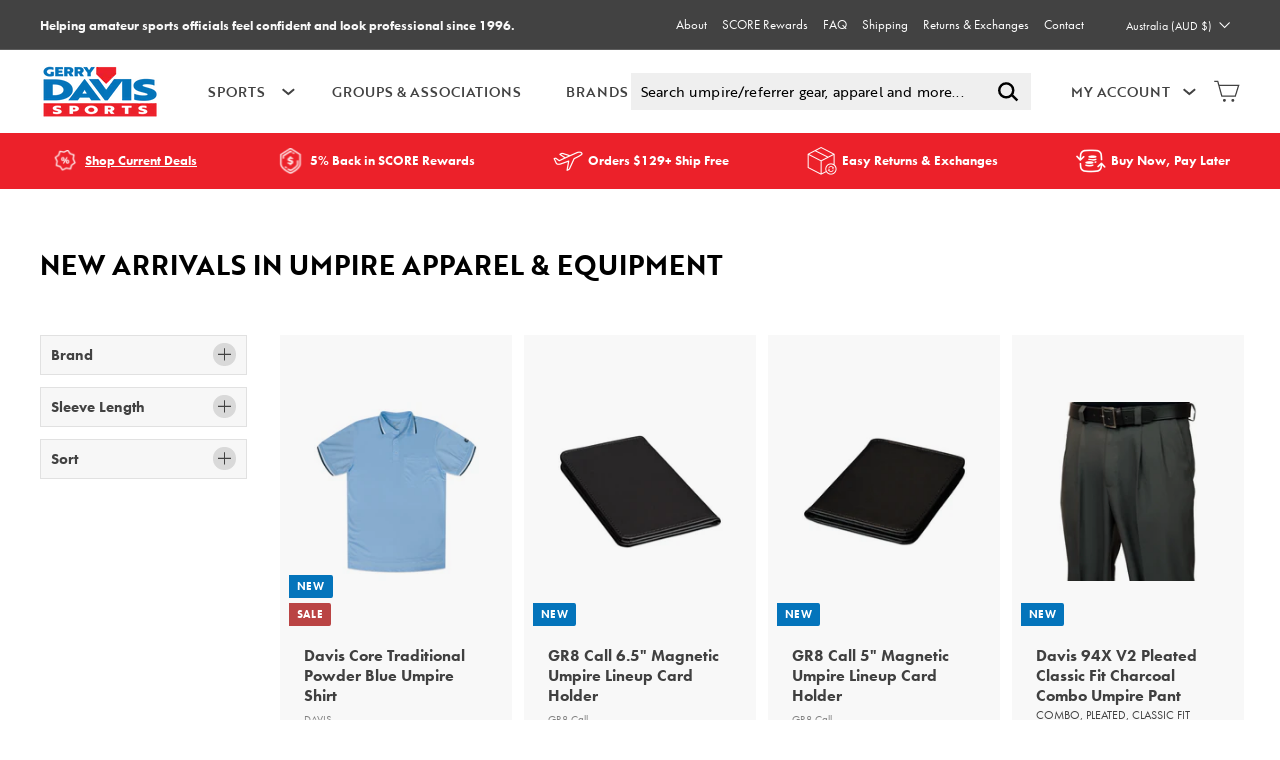

--- FILE ---
content_type: text/html; charset=utf-8
request_url: https://gerrydavis.com/en-au/collections/new-umpire-apparel-equipment
body_size: 82668
content:
<!doctype html>
<html class="no-js" lang="en" dir="ltr">
  <head>
<link rel='preconnect dns-prefetch' href='https://triplewhale-pixel.web.app/' crossorigin />
<link rel='preconnect dns-prefetch' href='https://api.config-security.com/' crossorigin />
   
    <meta name="uri-translation" content="on">

    <!-- Google Tag Manager -->
    <script>
      window.dataLayer = window.dataLayer || [];
    </script>
    <script>
      (function(w,d,s,l,i){w[l]=w[l]||[];w[l].push({'gtm.start':
      new Date().getTime(),event:'gtm.js'});var f=d.getElementsByTagName(s)[0],
      j=d.createElement(s),dl=l!='dataLayer'?'&l='+l:'';j.async=true;j.dataset.src=
      'https://www.googletagmanager.com/gtm.js?id='+i+dl;f.parentNode.insertBefore(j,f);
      })(window,document,'script','dataLayer','GTM-NTP5WK9');
    </script>
    <!-- End Google Tag Manager --><meta property="og:site_name" content="Gerry Davis Sports">
  <meta property="og:url" content="https://gerrydavis.com/en-au/collections/new-umpire-apparel-equipment">
  <meta property="og:title" content="New Arrivals in Umpire Apparel &amp; Equipment | Gerry Davis Sports">
  <meta property="og:type" content="website">
  <meta property="og:description" content="For Amateur Officials. With Professional Standards. We’re here to help amateur sports officials feel confident and look professional. Whether it’s your first game or 5000th, we guarantee you’ll look the part. The leader in officiating apparel, gear and equipment from MLB umpire Gerry Davis."><meta property="og:image" content="http://gerrydavis.com/cdn/shop/files/gds_loop_270px.png?v=1643229571">
    <meta property="og:image:secure_url" content="https://gerrydavis.com/cdn/shop/files/gds_loop_270px.png?v=1643229571">
    <meta property="og:image:width" content="1200">
    <meta property="og:image:height" content="628"><meta name="twitter:site" content="@GerryDavisSport">
  <meta name="twitter:card" content="summary_large_image">
  <meta name="twitter:title" content="New Arrivals in Umpire Apparel &amp; Equipment | Gerry Davis Sports">
  <meta name="twitter:description" content="For Amateur Officials. With Professional Standards. We’re here to help amateur sports officials feel confident and look professional. Whether it’s your first game or 5000th, we guarantee you’ll look the part. The leader in officiating apparel, gear and equipment from MLB umpire Gerry Davis.">
<meta charset="utf-8">
    <meta http-equiv="X-UA-Compatible" content="IE=edge,chrome=1">
    <meta name="viewport" content="width=device-width,initial-scale=1">
    <meta name="theme-color" content="#0474bb">
    <link rel="canonical" href="https://gerrydavis.com/en-au/collections/new-umpire-apparel-equipment">
    




<link rel="alternate" hreflang="x-default" href="https://gerrydavis.com/en-au/collections/new-umpire-apparel-equipment" />

    <link rel="preload" as="script" href="//gerrydavis.com/cdn/shop/t/85/assets/theme.js?v=110141524897826958231768430796">
    <link rel="preconnect" href="https://cdn.shopify.com">
    <link rel="preconnect" href="https://fonts.shopifycdn.com">
    <link rel="dns-prefetch" href="https://productreviews.shopifycdn.com">
    <link rel="dns-prefetch" href="https://ajax.googleapis.com">
    <link rel="dns-prefetch" href="https://maps.googleapis.com">
    <link rel="dns-prefetch" href="https://maps.gstatic.com">
    <link
      rel="preload"
      href="https://cdn.shopify.com/s/files/1/0507/0379/4347/products/IMG_0529_540x.jpg?v=1647374953"
      as="image"
    ><link rel="shortcut icon" href="//gerrydavis.com/cdn/shop/files/Frame_2_32x32.png?v=1645134370" type="image/png"><title>New Arrivals in Umpire Apparel &amp; Equipment | Gerry Davis Sports
</title>
<script defer>
window.KiwiSizing = window.KiwiSizing === undefined ? {} : window.KiwiSizing;
KiwiSizing.shop = "gerry-davis.myshopify.com";


</script>
<link
      rel="stylesheet"
      href="https://cdnjs.cloudflare.com/ajax/libs/slick-carousel/1.8.1/slick-theme.min.css"
      integrity="sha512-17EgCFERpgZKcm0j0fEq1YCJuyAWdz9KUtv1EjVuaOz8pDnh/0nZxmU6BBXwaaxqoi9PQXnRWqlcDB027hgv9A=="
      crossorigin="anonymous"
      referrerpolicy="no-referrer"
    >
    <link
      rel="stylesheet"
      href="https://cdnjs.cloudflare.com/ajax/libs/slick-carousel/1.8.1/slick.min.css"
      integrity="sha512-yHknP1/AwR+yx26cB1y0cjvQUMvEa2PFzt1c9LlS4pRQ5NOTZFWbhBig+X9G9eYW/8m0/4OXNx8pxJ6z57x0dw=="
      crossorigin="anonymous"
      referrerpolicy="no-referrer"
    ><link rel="stylesheet" data-href="//gerrydavis.com/cdn/shop/t/85/assets/country-flags.css?v=30837169604396929921768430828"><style data-shopify>@font-face {
  font-family: "Libre Baskerville";
  font-weight: 400;
  font-style: normal;
  font-display: swap;
  src: url("//gerrydavis.com/cdn/fonts/libre_baskerville/librebaskerville_n4.2ec9ee517e3ce28d5f1e6c6e75efd8a97e59c189.woff2") format("woff2"),
       url("//gerrydavis.com/cdn/fonts/libre_baskerville/librebaskerville_n4.323789551b85098885c8eccedfb1bd8f25f56007.woff") format("woff");
}

  @font-face {
  font-family: Poppins;
  font-weight: 400;
  font-style: normal;
  font-display: swap;
  src: url("//gerrydavis.com/cdn/fonts/poppins/poppins_n4.0ba78fa5af9b0e1a374041b3ceaadf0a43b41362.woff2") format("woff2"),
       url("//gerrydavis.com/cdn/fonts/poppins/poppins_n4.214741a72ff2596839fc9760ee7a770386cf16ca.woff") format("woff");
}


  @font-face {
  font-family: Poppins;
  font-weight: 600;
  font-style: normal;
  font-display: swap;
  src: url("//gerrydavis.com/cdn/fonts/poppins/poppins_n6.aa29d4918bc243723d56b59572e18228ed0786f6.woff2") format("woff2"),
       url("//gerrydavis.com/cdn/fonts/poppins/poppins_n6.5f815d845fe073750885d5b7e619ee00e8111208.woff") format("woff");
}

  @font-face {
  font-family: Poppins;
  font-weight: 400;
  font-style: italic;
  font-display: swap;
  src: url("//gerrydavis.com/cdn/fonts/poppins/poppins_i4.846ad1e22474f856bd6b81ba4585a60799a9f5d2.woff2") format("woff2"),
       url("//gerrydavis.com/cdn/fonts/poppins/poppins_i4.56b43284e8b52fc64c1fd271f289a39e8477e9ec.woff") format("woff");
}

  @font-face {
  font-family: Poppins;
  font-weight: 600;
  font-style: italic;
  font-display: swap;
  src: url("//gerrydavis.com/cdn/fonts/poppins/poppins_i6.bb8044d6203f492888d626dafda3c2999253e8e9.woff2") format("woff2"),
       url("//gerrydavis.com/cdn/fonts/poppins/poppins_i6.e233dec1a61b1e7dead9f920159eda42280a02c3.woff") format("woff");
}

</style><link href="//gerrydavis.com/cdn/shop/t/85/assets/theme.css?v=179951736982237511611768543310" rel="stylesheet" type="text/css" media="all" />
    <link href="//gerrydavis.com/cdn/shop/t/85/assets/custom.css?v=164544940348177951721768430787" rel="stylesheet" type="text/css" media="all" />
<style data-shopify>:root {
    --typeHeaderPrimary: brother-1816;
    --typeHeaderFallback: serif;
    --typeHeaderSize: 32px;
    --typeHeaderWeight: 400;
    --typeHeaderLineHeight: 1.2;
    --typeHeaderSpacing: 0.0em;

    --typeBasePrimary: futura-pt;
    --typeBaseFallback:sans-serif;
    --typeBaseSize: 14px;
    --typeBaseWeight: 400;
    --typeBaseSpacing: 0.0em;
    --typeBaseLineHeight: 1.5;

    --colorSmallImageBg: #ffffff;
    --colorSmallImageBgDark: #f7f7f7;
    --colorLargeImageBg: #f1f1f1;
    --colorLargeImageBgLight: #ffffff;

    --iconWeight: 3px;
    --iconLinecaps: miter;

    
      --buttonRadius: 0px;
      --btnPadding: 11px 20px;
    

    
      --roundness: 0px;
    

    
      --gridThickness: 0px;
    

    --productTileMargin: 10%;
    --collectionTileMargin: 17%;

    --swatchSize: 40px;
  }

  @media screen and (max-width: 768px) {
    :root {
      --typeBaseSize: 12px;

      
        --roundness: 0px;
        --btnPadding: 9px 17px;
      
    }
  }</style><script>
      document.documentElement.className = document.documentElement.className.replace('no-js', 'js');

      window.theme = window.theme || {};
      theme.routes = {
        home: "/en-au",
        collections: "/en-au/collections",
        cart: "/en-au/cart.js",
        cartPage: "/en-au/cart",
        cartAdd: "/en-au/cart/add.js",
        cartChange: "/en-au/cart/change.js",
        search: "/en-au/search"
      };
      theme.strings = {
        soldOut: "Sold Out",
        unavailable: "Unavailable",
        inStockLabel: "In stock, ready to ship",
        stockLabel: "Low stock - [count] items left",
        willNotShipUntil: "Ready to ship [date]",
        willBeInStockAfter: "Back in stock [date]",
        waitingForStock: "Inventory on the way",
        savePrice: "[saved_amount] off",
        cartEmpty: "Your cart is currently empty.",
        cartTermsConfirmation: "You must agree with the terms and conditions of sales to check out",
        searchCollections: "Collections:",
        searchPages: "Pages:",
        searchArticles: "Articles:",
        termsError: "You must acknowledge and agree to all the terms and conditions.",
        themeQuestions: 'Would you like to customize your apparel? Add a uniform number‚ flag patch and more.*,Would you like to add a uniform number?*,Would you like to alter your pants?*,Would you like to add an American Flag?'
      };
      theme.settings = {
        dynamicVariantsEnable: true,
        cartType: "dropdown",
        isCustomerTemplate: false,
        moneyFormat: "${{amount}}",
        saveType: "percent",
        productImageSize: "portrait",
        productImageCover: false,
        predictiveSearch: false,
        predictiveSearchType: "product,article",
        superScriptSetting: false,
        superScriptPrice: false,
        quickView: false,
        quickAdd: false,
        themeName: 'Expanse',
        themeVersion: "2.5.4"
      };
    </script>

    <!-- For speed optmization purpose -->
    

    
 









 
<script>window.performance && window.performance.mark && window.performance.mark('shopify.content_for_header.start');</script><meta id="shopify-digital-wallet" name="shopify-digital-wallet" content="/50703794347/digital_wallets/dialog">
<meta name="shopify-checkout-api-token" content="d50dc15004409d5ea5ed5a22bafc8f88">
<link rel="alternate" type="application/atom+xml" title="Feed" href="/en-au/collections/new-umpire-apparel-equipment.atom" />
<link rel="next" href="/en-au/collections/new-umpire-apparel-equipment?page=2">
<link rel="alternate" hreflang="x-default" href="https://gerrydavis.com/collections/new-umpire-apparel-equipment">
<link rel="alternate" hreflang="en-CA" href="https://gerrydavis.ca/collections/new-umpire-apparel-equipment">
<link rel="alternate" hreflang="en-MX" href="https://gerrydavis.com/en-mx/collections/new-umpire-apparel-equipment">
<link rel="alternate" hreflang="en-NL" href="https://gerrydavis.com/en-eu/collections/new-umpire-apparel-equipment">
<link rel="alternate" hreflang="en-AT" href="https://gerrydavis.com/en-eu/collections/new-umpire-apparel-equipment">
<link rel="alternate" hreflang="en-BE" href="https://gerrydavis.com/en-eu/collections/new-umpire-apparel-equipment">
<link rel="alternate" hreflang="en-BG" href="https://gerrydavis.com/en-eu/collections/new-umpire-apparel-equipment">
<link rel="alternate" hreflang="en-HR" href="https://gerrydavis.com/en-eu/collections/new-umpire-apparel-equipment">
<link rel="alternate" hreflang="en-CY" href="https://gerrydavis.com/en-eu/collections/new-umpire-apparel-equipment">
<link rel="alternate" hreflang="en-CZ" href="https://gerrydavis.com/en-eu/collections/new-umpire-apparel-equipment">
<link rel="alternate" hreflang="en-DK" href="https://gerrydavis.com/en-eu/collections/new-umpire-apparel-equipment">
<link rel="alternate" hreflang="en-EE" href="https://gerrydavis.com/en-eu/collections/new-umpire-apparel-equipment">
<link rel="alternate" hreflang="en-FI" href="https://gerrydavis.com/en-eu/collections/new-umpire-apparel-equipment">
<link rel="alternate" hreflang="en-FR" href="https://gerrydavis.com/en-eu/collections/new-umpire-apparel-equipment">
<link rel="alternate" hreflang="en-DE" href="https://gerrydavis.com/en-eu/collections/new-umpire-apparel-equipment">
<link rel="alternate" hreflang="en-GR" href="https://gerrydavis.com/en-eu/collections/new-umpire-apparel-equipment">
<link rel="alternate" hreflang="en-HU" href="https://gerrydavis.com/en-eu/collections/new-umpire-apparel-equipment">
<link rel="alternate" hreflang="en-IE" href="https://gerrydavis.com/en-eu/collections/new-umpire-apparel-equipment">
<link rel="alternate" hreflang="en-IT" href="https://gerrydavis.com/en-eu/collections/new-umpire-apparel-equipment">
<link rel="alternate" hreflang="en-LV" href="https://gerrydavis.com/en-eu/collections/new-umpire-apparel-equipment">
<link rel="alternate" hreflang="en-LT" href="https://gerrydavis.com/en-eu/collections/new-umpire-apparel-equipment">
<link rel="alternate" hreflang="en-LU" href="https://gerrydavis.com/en-eu/collections/new-umpire-apparel-equipment">
<link rel="alternate" hreflang="en-MT" href="https://gerrydavis.com/en-eu/collections/new-umpire-apparel-equipment">
<link rel="alternate" hreflang="en-PL" href="https://gerrydavis.com/en-eu/collections/new-umpire-apparel-equipment">
<link rel="alternate" hreflang="en-PT" href="https://gerrydavis.com/en-eu/collections/new-umpire-apparel-equipment">
<link rel="alternate" hreflang="en-RO" href="https://gerrydavis.com/en-eu/collections/new-umpire-apparel-equipment">
<link rel="alternate" hreflang="en-SK" href="https://gerrydavis.com/en-eu/collections/new-umpire-apparel-equipment">
<link rel="alternate" hreflang="en-SI" href="https://gerrydavis.com/en-eu/collections/new-umpire-apparel-equipment">
<link rel="alternate" hreflang="en-ES" href="https://gerrydavis.com/en-eu/collections/new-umpire-apparel-equipment">
<link rel="alternate" hreflang="en-SE" href="https://gerrydavis.com/en-eu/collections/new-umpire-apparel-equipment">
<link rel="alternate" hreflang="en-GB" href="https://gerrydavis.com/en-gb/collections/new-umpire-apparel-equipment">
<link rel="alternate" hreflang="en-AU" href="https://gerrydavis.com/en-au/collections/new-umpire-apparel-equipment">
<link rel="alternate" hreflang="en-JP" href="https://gerrydavis.com/en-jp/collections/new-umpire-apparel-equipment">
<link rel="alternate" hreflang="en-KR" href="https://gerrydavis.com/en-kr/collections/new-umpire-apparel-equipment">
<link rel="alternate" hreflang="en-US" href="https://gerrydavis.com/collections/new-umpire-apparel-equipment">
<link rel="alternate" type="application/json+oembed" href="https://gerrydavis.com/en-au/collections/new-umpire-apparel-equipment.oembed">
<script async="async" data-src="/checkouts/internal/preloads.js?locale=en-AU"></script>
<link rel="preconnect" href="https://shop.app" crossorigin="anonymous">
<script async="async" data-src="https://shop.app/checkouts/internal/preloads.js?locale=en-AU&shop_id=50703794347" crossorigin="anonymous"></script>
<script id="apple-pay-shop-capabilities" type="application/json">{"shopId":50703794347,"countryCode":"US","currencyCode":"AUD","merchantCapabilities":["supports3DS"],"merchantId":"gid:\/\/shopify\/Shop\/50703794347","merchantName":"Gerry Davis Sports","requiredBillingContactFields":["postalAddress","email","phone"],"requiredShippingContactFields":["postalAddress","email","phone"],"shippingType":"shipping","supportedNetworks":["visa","masterCard","amex","discover","elo","jcb"],"total":{"type":"pending","label":"Gerry Davis Sports","amount":"1.00"},"shopifyPaymentsEnabled":true,"supportsSubscriptions":true}</script>
<script id="shopify-features" type="application/json">{"accessToken":"d50dc15004409d5ea5ed5a22bafc8f88","betas":["rich-media-storefront-analytics"],"domain":"gerrydavis.com","predictiveSearch":true,"shopId":50703794347,"locale":"en"}</script>
<script>var Shopify = Shopify || {};
Shopify.shop = "gerry-davis.myshopify.com";
Shopify.locale = "en";
Shopify.currency = {"active":"AUD","rate":"1.46847155"};
Shopify.country = "AU";
Shopify.theme = {"name":"Gerry Davis v7.2 - | Redo","id":187265450352,"schema_name":"Expanse","schema_version":"2.5.4","theme_store_id":902,"role":"main"};
Shopify.theme.handle = "null";
Shopify.theme.style = {"id":null,"handle":null};
Shopify.cdnHost = "gerrydavis.com/cdn";
Shopify.routes = Shopify.routes || {};
Shopify.routes.root = "/en-au/";</script>
<script type="module">!function(o){(o.Shopify=o.Shopify||{}).modules=!0}(window);</script>
<script>!function(o){function n(){var o=[];function n(){o.push(Array.prototype.slice.apply(arguments))}return n.q=o,n}var t=o.Shopify=o.Shopify||{};t.loadFeatures=n(),t.autoloadFeatures=n()}(window);</script>
<script>
  window.ShopifyPay = window.ShopifyPay || {};
  window.ShopifyPay.apiHost = "shop.app\/pay";
  window.ShopifyPay.redirectState = null;
</script>
<script id="shop-js-analytics" type="application/json">{"pageType":"collection"}</script>
<script defer="defer" async type="module" data-src="//gerrydavis.com/cdn/shopifycloud/shop-js/modules/v2/client.init-shop-cart-sync_BT-GjEfc.en.esm.js"></script>
<script defer="defer" async type="module" data-src="//gerrydavis.com/cdn/shopifycloud/shop-js/modules/v2/chunk.common_D58fp_Oc.esm.js"></script>
<script defer="defer" async type="module" data-src="//gerrydavis.com/cdn/shopifycloud/shop-js/modules/v2/chunk.modal_xMitdFEc.esm.js"></script>
<script type="module">
  await import("//gerrydavis.com/cdn/shopifycloud/shop-js/modules/v2/client.init-shop-cart-sync_BT-GjEfc.en.esm.js");
await import("//gerrydavis.com/cdn/shopifycloud/shop-js/modules/v2/chunk.common_D58fp_Oc.esm.js");
await import("//gerrydavis.com/cdn/shopifycloud/shop-js/modules/v2/chunk.modal_xMitdFEc.esm.js");

  window.Shopify.SignInWithShop?.initShopCartSync?.({"fedCMEnabled":true,"windoidEnabled":true});

</script>
<script>
  window.Shopify = window.Shopify || {};
  if (!window.Shopify.featureAssets) window.Shopify.featureAssets = {};
  window.Shopify.featureAssets['shop-js'] = {"shop-cart-sync":["modules/v2/client.shop-cart-sync_DZOKe7Ll.en.esm.js","modules/v2/chunk.common_D58fp_Oc.esm.js","modules/v2/chunk.modal_xMitdFEc.esm.js"],"init-fed-cm":["modules/v2/client.init-fed-cm_B6oLuCjv.en.esm.js","modules/v2/chunk.common_D58fp_Oc.esm.js","modules/v2/chunk.modal_xMitdFEc.esm.js"],"shop-cash-offers":["modules/v2/client.shop-cash-offers_D2sdYoxE.en.esm.js","modules/v2/chunk.common_D58fp_Oc.esm.js","modules/v2/chunk.modal_xMitdFEc.esm.js"],"shop-login-button":["modules/v2/client.shop-login-button_QeVjl5Y3.en.esm.js","modules/v2/chunk.common_D58fp_Oc.esm.js","modules/v2/chunk.modal_xMitdFEc.esm.js"],"pay-button":["modules/v2/client.pay-button_DXTOsIq6.en.esm.js","modules/v2/chunk.common_D58fp_Oc.esm.js","modules/v2/chunk.modal_xMitdFEc.esm.js"],"shop-button":["modules/v2/client.shop-button_DQZHx9pm.en.esm.js","modules/v2/chunk.common_D58fp_Oc.esm.js","modules/v2/chunk.modal_xMitdFEc.esm.js"],"avatar":["modules/v2/client.avatar_BTnouDA3.en.esm.js"],"init-windoid":["modules/v2/client.init-windoid_CR1B-cfM.en.esm.js","modules/v2/chunk.common_D58fp_Oc.esm.js","modules/v2/chunk.modal_xMitdFEc.esm.js"],"init-shop-for-new-customer-accounts":["modules/v2/client.init-shop-for-new-customer-accounts_C_vY_xzh.en.esm.js","modules/v2/client.shop-login-button_QeVjl5Y3.en.esm.js","modules/v2/chunk.common_D58fp_Oc.esm.js","modules/v2/chunk.modal_xMitdFEc.esm.js"],"init-shop-email-lookup-coordinator":["modules/v2/client.init-shop-email-lookup-coordinator_BI7n9ZSv.en.esm.js","modules/v2/chunk.common_D58fp_Oc.esm.js","modules/v2/chunk.modal_xMitdFEc.esm.js"],"init-shop-cart-sync":["modules/v2/client.init-shop-cart-sync_BT-GjEfc.en.esm.js","modules/v2/chunk.common_D58fp_Oc.esm.js","modules/v2/chunk.modal_xMitdFEc.esm.js"],"shop-toast-manager":["modules/v2/client.shop-toast-manager_DiYdP3xc.en.esm.js","modules/v2/chunk.common_D58fp_Oc.esm.js","modules/v2/chunk.modal_xMitdFEc.esm.js"],"init-customer-accounts":["modules/v2/client.init-customer-accounts_D9ZNqS-Q.en.esm.js","modules/v2/client.shop-login-button_QeVjl5Y3.en.esm.js","modules/v2/chunk.common_D58fp_Oc.esm.js","modules/v2/chunk.modal_xMitdFEc.esm.js"],"init-customer-accounts-sign-up":["modules/v2/client.init-customer-accounts-sign-up_iGw4briv.en.esm.js","modules/v2/client.shop-login-button_QeVjl5Y3.en.esm.js","modules/v2/chunk.common_D58fp_Oc.esm.js","modules/v2/chunk.modal_xMitdFEc.esm.js"],"shop-follow-button":["modules/v2/client.shop-follow-button_CqMgW2wH.en.esm.js","modules/v2/chunk.common_D58fp_Oc.esm.js","modules/v2/chunk.modal_xMitdFEc.esm.js"],"checkout-modal":["modules/v2/client.checkout-modal_xHeaAweL.en.esm.js","modules/v2/chunk.common_D58fp_Oc.esm.js","modules/v2/chunk.modal_xMitdFEc.esm.js"],"shop-login":["modules/v2/client.shop-login_D91U-Q7h.en.esm.js","modules/v2/chunk.common_D58fp_Oc.esm.js","modules/v2/chunk.modal_xMitdFEc.esm.js"],"lead-capture":["modules/v2/client.lead-capture_BJmE1dJe.en.esm.js","modules/v2/chunk.common_D58fp_Oc.esm.js","modules/v2/chunk.modal_xMitdFEc.esm.js"],"payment-terms":["modules/v2/client.payment-terms_Ci9AEqFq.en.esm.js","modules/v2/chunk.common_D58fp_Oc.esm.js","modules/v2/chunk.modal_xMitdFEc.esm.js"]};
</script>
<script>(function() {
  var isLoaded = false;
  function asyncLoad() {
    if (isLoaded) return;
    isLoaded = true;
    var urls = ["https:\/\/app.kiwisizing.com\/web\/js\/dist\/kiwiSizing\/plugin\/SizingPlugin.prod.js?v=330\u0026shop=gerry-davis.myshopify.com","https:\/\/id-shop.govx.com\/app\/gerry-davis.myshopify.com\/govx.js?shop=gerry-davis.myshopify.com","https:\/\/cdn.doofinder.com\/shopify\/doofinder-installed.js?shop=gerry-davis.myshopify.com"];
    for (var i = 0; i < urls.length; i++) {
      var s = document.createElement('script');
      s.type = 'text/javascript';
      s.async = true;
      s.src = urls[i];
      var x = document.getElementsByTagName('script')[0];
      x.parentNode.insertBefore(s, x);
    }
  };
  document.addEventListener('StartAsyncLoading',function(event){asyncLoad();});if(window.attachEvent) {
    window.attachEvent('onload', function(){});
  } else {
    window.addEventListener('load', function(){}, false);
  }
})();</script>
<script id="__st">var __st={"a":50703794347,"offset":-21600,"reqid":"c529aead-af71-4031-a5cd-dd4cb3ebcb0e-1769412636","pageurl":"gerrydavis.com\/en-au\/collections\/new-umpire-apparel-equipment","u":"ae22ba694475","p":"collection","rtyp":"collection","rid":261307728043};</script>
<script>window.ShopifyPaypalV4VisibilityTracking = true;</script>
<script id="captcha-bootstrap">!function(){'use strict';const t='contact',e='account',n='new_comment',o=[[t,t],['blogs',n],['comments',n],[t,'customer']],c=[[e,'customer_login'],[e,'guest_login'],[e,'recover_customer_password'],[e,'create_customer']],r=t=>t.map((([t,e])=>`form[action*='/${t}']:not([data-nocaptcha='true']) input[name='form_type'][value='${e}']`)).join(','),a=t=>()=>t?[...document.querySelectorAll(t)].map((t=>t.form)):[];function s(){const t=[...o],e=r(t);return a(e)}const i='password',u='form_key',d=['recaptcha-v3-token','g-recaptcha-response','h-captcha-response',i],f=()=>{try{return window.sessionStorage}catch{return}},m='__shopify_v',_=t=>t.elements[u];function p(t,e,n=!1){try{const o=window.sessionStorage,c=JSON.parse(o.getItem(e)),{data:r}=function(t){const{data:e,action:n}=t;return t[m]||n?{data:e,action:n}:{data:t,action:n}}(c);for(const[e,n]of Object.entries(r))t.elements[e]&&(t.elements[e].value=n);n&&o.removeItem(e)}catch(o){console.error('form repopulation failed',{error:o})}}const l='form_type',E='cptcha';function T(t){t.dataset[E]=!0}const w=window,h=w.document,L='Shopify',v='ce_forms',y='captcha';let A=!1;((t,e)=>{const n=(g='f06e6c50-85a8-45c8-87d0-21a2b65856fe',I='https://cdn.shopify.com/shopifycloud/storefront-forms-hcaptcha/ce_storefront_forms_captcha_hcaptcha.v1.5.2.iife.js',D={infoText:'Protected by hCaptcha',privacyText:'Privacy',termsText:'Terms'},(t,e,n)=>{const o=w[L][v],c=o.bindForm;if(c)return c(t,g,e,D).then(n);var r;o.q.push([[t,g,e,D],n]),r=I,A||(h.body.append(Object.assign(h.createElement('script'),{id:'captcha-provider',async:!0,src:r})),A=!0)});var g,I,D;w[L]=w[L]||{},w[L][v]=w[L][v]||{},w[L][v].q=[],w[L][y]=w[L][y]||{},w[L][y].protect=function(t,e){n(t,void 0,e),T(t)},Object.freeze(w[L][y]),function(t,e,n,w,h,L){const[v,y,A,g]=function(t,e,n){const i=e?o:[],u=t?c:[],d=[...i,...u],f=r(d),m=r(i),_=r(d.filter((([t,e])=>n.includes(e))));return[a(f),a(m),a(_),s()]}(w,h,L),I=t=>{const e=t.target;return e instanceof HTMLFormElement?e:e&&e.form},D=t=>v().includes(t);t.addEventListener('submit',(t=>{const e=I(t);if(!e)return;const n=D(e)&&!e.dataset.hcaptchaBound&&!e.dataset.recaptchaBound,o=_(e),c=g().includes(e)&&(!o||!o.value);(n||c)&&t.preventDefault(),c&&!n&&(function(t){try{if(!f())return;!function(t){const e=f();if(!e)return;const n=_(t);if(!n)return;const o=n.value;o&&e.removeItem(o)}(t);const e=Array.from(Array(32),(()=>Math.random().toString(36)[2])).join('');!function(t,e){_(t)||t.append(Object.assign(document.createElement('input'),{type:'hidden',name:u})),t.elements[u].value=e}(t,e),function(t,e){const n=f();if(!n)return;const o=[...t.querySelectorAll(`input[type='${i}']`)].map((({name:t})=>t)),c=[...d,...o],r={};for(const[a,s]of new FormData(t).entries())c.includes(a)||(r[a]=s);n.setItem(e,JSON.stringify({[m]:1,action:t.action,data:r}))}(t,e)}catch(e){console.error('failed to persist form',e)}}(e),e.submit())}));const S=(t,e)=>{t&&!t.dataset[E]&&(n(t,e.some((e=>e===t))),T(t))};for(const o of['focusin','change'])t.addEventListener(o,(t=>{const e=I(t);D(e)&&S(e,y())}));const B=e.get('form_key'),M=e.get(l),P=B&&M;t.addEventListener('DOMContentLoaded',(()=>{const t=y();if(P)for(const e of t)e.elements[l].value===M&&p(e,B);[...new Set([...A(),...v().filter((t=>'true'===t.dataset.shopifyCaptcha))])].forEach((e=>S(e,t)))}))}(h,new URLSearchParams(w.location.search),n,t,e,['guest_login'])})(!0,!0)}();</script>
<script integrity="sha256-4kQ18oKyAcykRKYeNunJcIwy7WH5gtpwJnB7kiuLZ1E=" data-source-attribution="shopify.loadfeatures" defer="defer" data-src="//gerrydavis.com/cdn/shopifycloud/storefront/assets/storefront/load_feature-a0a9edcb.js" crossorigin="anonymous"></script>
<script crossorigin="anonymous" defer="defer" data-src="//gerrydavis.com/cdn/shopifycloud/storefront/assets/shopify_pay/storefront-65b4c6d7.js?v=20250812"></script>
<script data-source-attribution="shopify.dynamic_checkout.dynamic.init">var Shopify=Shopify||{};Shopify.PaymentButton=Shopify.PaymentButton||{isStorefrontPortableWallets:!0,init:function(){window.Shopify.PaymentButton.init=function(){};var t=document.createElement("script");t.data-src="https://gerrydavis.com/cdn/shopifycloud/portable-wallets/latest/portable-wallets.en.js",t.type="module",document.head.appendChild(t)}};
</script>
<script data-source-attribution="shopify.dynamic_checkout.buyer_consent">
  function portableWalletsHideBuyerConsent(e){var t=document.getElementById("shopify-buyer-consent"),n=document.getElementById("shopify-subscription-policy-button");t&&n&&(t.classList.add("hidden"),t.setAttribute("aria-hidden","true"),n.removeEventListener("click",e))}function portableWalletsShowBuyerConsent(e){var t=document.getElementById("shopify-buyer-consent"),n=document.getElementById("shopify-subscription-policy-button");t&&n&&(t.classList.remove("hidden"),t.removeAttribute("aria-hidden"),n.addEventListener("click",e))}window.Shopify?.PaymentButton&&(window.Shopify.PaymentButton.hideBuyerConsent=portableWalletsHideBuyerConsent,window.Shopify.PaymentButton.showBuyerConsent=portableWalletsShowBuyerConsent);
</script>
<script data-source-attribution="shopify.dynamic_checkout.cart.bootstrap">document.addEventListener("DOMContentLoaded",(function(){function t(){return document.querySelector("shopify-accelerated-checkout-cart, shopify-accelerated-checkout")}if(t())Shopify.PaymentButton.init();else{new MutationObserver((function(e,n){t()&&(Shopify.PaymentButton.init(),n.disconnect())})).observe(document.body,{childList:!0,subtree:!0})}}));
</script>
<link id="shopify-accelerated-checkout-styles" rel="stylesheet" media="screen" href="https://gerrydavis.com/cdn/shopifycloud/portable-wallets/latest/accelerated-checkout-backwards-compat.css" crossorigin="anonymous">
<style id="shopify-accelerated-checkout-cart">
        #shopify-buyer-consent {
  margin-top: 1em;
  display: inline-block;
  width: 100%;
}

#shopify-buyer-consent.hidden {
  display: none;
}

#shopify-subscription-policy-button {
  background: none;
  border: none;
  padding: 0;
  text-decoration: underline;
  font-size: inherit;
  cursor: pointer;
}

#shopify-subscription-policy-button::before {
  box-shadow: none;
}

      </style>

<script>window.performance && window.performance.mark && window.performance.mark('shopify.content_for_header.end');</script>

    <input id="hidden_currency" type="hidden"  value="USD"  >
    <script
      src="https://cdnjs.cloudflare.com/ajax/libs/jquery/3.6.0/jquery.min.js"
      integrity="sha512-894YE6QWD5I59HgZOGReFYm4dnWc1Qt5NtvYSaNcOP+u1T9qYdvdihz0PPSiiqn/+/3e7Jo4EaG7TubfWGUrMQ=="
      crossorigin="anonymous"
      referrerpolicy="no-referrer"
    ></script>
    <script
      src="https://cdnjs.cloudflare.com/ajax/libs/slick-carousel/1.8.1/slick.min.js"
      integrity="sha512-XtmMtDEcNz2j7ekrtHvOVR4iwwaD6o/FUJe6+Zq+HgcCsk3kj4uSQQR8weQ2QVj1o0Pk6PwYLohm206ZzNfubg=="
      crossorigin="anonymous"
      referrerpolicy="no-referrer"
    ></script>

    <script src="//gerrydavis.com/cdn/shop/t/85/assets/vendor-scripts-v2.js" defer="defer"></script>
    <script src="//gerrydavis.com/cdn/shop/t/85/assets/theme.js?v=110141524897826958231768430796" defer="defer"></script>
    <script src="//gerrydavis.com/cdn/shop/t/85/assets/custom.js?v=25599249714757004571768430788" defer="defer"></script><!-- DOOFINDER-SHOPIFY -->
     <script>
  const dfLayerOptions = {
    installationId: '69fe2be9-43d3-4bb4-ab7e-224befbe8460',
    zone: 'us1'
  };

  
/** START SHOPIFY ADD TO CART **/
document.addEventListener('doofinder.cart.add', function(event) {

  class DoofinderAddToCartError extends Error {
    constructor(reason, status = "") {
      const message = "Error adding an item to the cart. Reason: " + reason + ". Status code: " + status;
      super(message);
      this.name = "DoofinderAddToCartError";
    }
  }

  const product_endpoint = new URL(event.detail.link).pathname + '.js';
  const statusPromise = event.detail.statusPromise;

  fetch(product_endpoint, {
      method: 'GET',
      headers: {
        'Content-Type': 'application/json'
      },
    })
    .then(response => {
      return response.json()
    })
    .then(data => {
      variant_id = get_variant_id(parseInt(event.detail.item_id), data)
      if (variant_id) {
        add_to_cart(variant_id, event.detail.amount)
      } else {
        statusPromise.reject(new DoofinderAddToCartError("Variant not found, redirecting to the item page", 200));
        window.location.href = event.detail.link
      }
    })
    .catch((error) => {
      console.error('Error:', error)
      statusPromise.reject(new DoofinderAddToCartError(error, 400));
    })

  function get_variant_id(product_id, product_data) {
    if (product_data.variants.length > 1) {
      if (is_variant_id_in_list(product_id, product_data.variants)) {
        return product_id
      }
      return false
    } else {
      return product_data.variants[0].id
    }
  }

  function is_variant_id_in_list(variant_id, variant_list) {
    let is_variant = false

    variant_list.forEach(variant => {
      if (variant.id === variant_id) {
        is_variant = true
      }
    })

    return is_variant
  }

  function add_to_cart(id, amount) {
    let formData = {
      'items': [{
        'id': id,
        'quantity': amount
      }],
      sections: "cart-items,cart-icon-bubble,cart-live-region-text,cart-footer"
    }

    const route = window.Shopify.routes.root ?
      window.Shopify.routes.root + 'cart/add.js' :
      window.Shopify.routes.cart_url + '/add.js' ;

    fetch(route, {
        method: 'POST',
        headers: {
          'Content-Type': 'application/json'
        },
        body: JSON.stringify(formData)
      })
      .then(response => response.json())
      .then(data => {renderSections(data.sections)})
      .catch((error) => {
        console.error('Error:', error);
        statusPromise.reject(new DoofinderAddToCartError(error, 400));
      });
  }

  function renderSections(sections){
    for( section_id in sections ){
      let section = document.querySelector("#"+section_id);
      let section_html = sections[section_id];
      if(section && section_html){
        section.innerHTML = section_html;
      }
    }
    statusPromise.resolve("The item has been successfully added to the cart.");
  }
});
/** END SHOPIFY ADD TO CART **/


/** START SHOPIFY OPTIONS **/
dfLayerOptions.language = "en";
/** END SHOPIFY OPTIONS **/



  (function (l, a, y, e, r, s) {
    r = l.createElement(a); r.onload = e; r.async = 1; r.src = y;
    s = l.getElementsByTagName(a)[0]; s.parentNode.insertBefore(r, s);
  })(document, 'script', 'https://cdn.doofinder.com/livelayer/1/js/loader.min.js', function () {
    doofinderLoader.load(dfLayerOptions);
  });
</script>
 
    <!-- /DOOFINDER-SHOPIFY -->

    <!-- Quantcast Tag -->
  <script type="text/javascript">
    window._qevents = window._qevents || [];
    
    (function() {
        var elem = document.createElement('script');
        elem.src = (document.location.protocol == "https:" ? "https://secure" : "http://edge") + ".quantserve.com/quant.js";
        elem.async = true;
        elem.type = "text/javascript";
        var scpt = document.getElementsByTagName('script')[0];
        scpt.parentNode.insertBefore(elem, scpt);
    })();
    
    window._qevents.push({
        qacct:"p-HWmGsKu_VkyKY",
        uid:"__INSERT_EMAIL_HERE__"
    });
  </script>

<noscript>
<div style="display:none;">
<img src="//pixel.quantserve.com/pixel/p-HWmGsKu_VkyKY.gif" border="0" height="1" width="1" alt="Quantcast"/>
</div>
</noscript>
<!-- End Quantcast tag -->
<script>
    window.BOLD = window.BOLD || {};
        window.BOLD.options = window.BOLD.options || {};
        window.BOLD.options.settings = window.BOLD.options.settings || {};
        window.BOLD.options.settings.v1_variant_mode = window.BOLD.options.settings.v1_variant_mode || true;
        window.BOLD.options.settings.hybrid_fix_auto_insert_inputs =
        window.BOLD.options.settings.hybrid_fix_auto_insert_inputs || true;
</script>
<script>window.BOLD = window.BOLD || {};
    window.BOLD.common = window.BOLD.common || {};
    window.BOLD.common.Shopify = window.BOLD.common.Shopify || {};
    window.BOLD.common.Shopify.shop = {
      domain: 'gerrydavis.com',
      permanent_domain: 'gerry-davis.myshopify.com',
      url: 'https://gerrydavis.com',
      secure_url: 'https://gerrydavis.com/en-au',money_format: "${{amount}}",currency: "USD"
    };
    window.BOLD.common.Shopify.customer = {
      id: null,
      tags: null,
    };
    window.BOLD.common.Shopify.cart = {"note":null,"attributes":{},"original_total_price":0,"total_price":0,"total_discount":0,"total_weight":0.0,"item_count":0,"items":[],"requires_shipping":false,"currency":"AUD","items_subtotal_price":0,"cart_level_discount_applications":[],"checkout_charge_amount":0};
    window.BOLD.common.template = 'collection';window.BOLD.common.Shopify.formatMoney = function(money, format) {
        function n(t, e) {
            return "undefined" == typeof t ? e : t
        }
        function r(t, e, r, i) {
            if (e = n(e, 2),
                r = n(r, ","),
                i = n(i, "."),
            isNaN(t) || null == t)
                return 0;
            t = (t / 100).toFixed(e);
            var o = t.split(".")
                , a = o[0].replace(/(\d)(?=(\d\d\d)+(?!\d))/g, "$1" + r)
                , s = o[1] ? i + o[1] : "";
            return a + s
        }
        "string" == typeof money && (money = money.replace(".", ""));
        var i = ""
            , o = /\{\{\s*(\w+)\s*\}\}/
            , a = format || window.BOLD.common.Shopify.shop.money_format || window.Shopify.money_format || "$ {{ amount }}";
        switch (a.match(o)[1]) {
            case "amount":
                i = r(money, 2, ",", ".");
                break;
            case "amount_no_decimals":
                i = r(money, 0, ",", ".");
                break;
            case "amount_with_comma_separator":
                i = r(money, 2, ".", ",");
                break;
            case "amount_no_decimals_with_comma_separator":
                i = r(money, 0, ".", ",");
                break;
            case "amount_with_space_separator":
                i = r(money, 2, " ", ",");
                break;
            case "amount_no_decimals_with_space_separator":
                i = r(money, 0, " ", ",");
                break;
            case "amount_with_apostrophe_separator":
                i = r(money, 2, "'", ".");
                break;
        }
        return a.replace(o, i);
    };
    window.BOLD.common.Shopify.saveProduct = function (handle, product) {
      if (typeof handle === 'string' && typeof window.BOLD.common.Shopify.products[handle] === 'undefined') {
        if (typeof product === 'number') {
          window.BOLD.common.Shopify.handles[product] = handle;
          product = { id: product };
        }
        window.BOLD.common.Shopify.products[handle] = product;
      }
    };
    window.BOLD.common.Shopify.saveVariant = function (variant_id, variant) {
      if (typeof variant_id === 'number' && typeof window.BOLD.common.Shopify.variants[variant_id] === 'undefined') {
        window.BOLD.common.Shopify.variants[variant_id] = variant;
      }
    };window.BOLD.common.Shopify.products = window.BOLD.common.Shopify.products || {};
    window.BOLD.common.Shopify.variants = window.BOLD.common.Shopify.variants || {};
    window.BOLD.common.Shopify.handles = window.BOLD.common.Shopify.handles || {};window.BOLD.common.Shopify.saveProduct(null, null);window.BOLD.apps_installed = {"Product Options":2} || {};window.BOLD.common.Shopify.saveProduct("davis-core-traditional-powder-blue-umpire-shirt", 7779897770155);window.BOLD.common.Shopify.saveVariant(43116640108715, { product_id: 7779897770155, product_handle: "davis-core-traditional-powder-blue-umpire-shirt", price: 4800, group_id: '', csp_metafield: {}});window.BOLD.common.Shopify.saveVariant(43116640141483, { product_id: 7779897770155, product_handle: "davis-core-traditional-powder-blue-umpire-shirt", price: 4800, group_id: '', csp_metafield: {}});window.BOLD.common.Shopify.saveVariant(43116640174251, { product_id: 7779897770155, product_handle: "davis-core-traditional-powder-blue-umpire-shirt", price: 4800, group_id: '', csp_metafield: {}});window.BOLD.common.Shopify.saveVariant(43116640207019, { product_id: 7779897770155, product_handle: "davis-core-traditional-powder-blue-umpire-shirt", price: 4800, group_id: '', csp_metafield: {}});window.BOLD.common.Shopify.saveVariant(43116640239787, { product_id: 7779897770155, product_handle: "davis-core-traditional-powder-blue-umpire-shirt", price: 4800, group_id: '', csp_metafield: {}});window.BOLD.common.Shopify.saveVariant(43116640272555, { product_id: 7779897770155, product_handle: "davis-core-traditional-powder-blue-umpire-shirt", price: 4800, group_id: '', csp_metafield: {}});window.BOLD.common.Shopify.saveVariant(43116640305323, { product_id: 7779897770155, product_handle: "davis-core-traditional-powder-blue-umpire-shirt", price: 4800, group_id: '', csp_metafield: {}});window.BOLD.common.Shopify.saveProduct("gr8-call-6-5-magnetic-umpire-lineup-card-holder", 7902034526379);window.BOLD.common.Shopify.saveVariant(43518781522091, { product_id: 7902034526379, product_handle: "gr8-call-6-5-magnetic-umpire-lineup-card-holder", price: 2900, group_id: '', csp_metafield: {}});window.BOLD.common.Shopify.saveProduct("gr8-call-5-magnetic-umpire-lineup-card-holder", 7902027055275);window.BOLD.common.Shopify.saveVariant(43518763008171, { product_id: 7902027055275, product_handle: "gr8-call-5-magnetic-umpire-lineup-card-holder", price: 2300, group_id: '', csp_metafield: {}});window.BOLD.common.Shopify.saveProduct("davis-94x-v2-pleated-classic-fit-charcoal-combo-umpire-pant", 7745060667563);window.BOLD.common.Shopify.saveVariant(42997894217899, { product_id: 7745060667563, product_handle: "davis-94x-v2-pleated-classic-fit-charcoal-combo-umpire-pant", price: 12700, group_id: '', csp_metafield: {}});window.BOLD.common.Shopify.saveVariant(42997894250667, { product_id: 7745060667563, product_handle: "davis-94x-v2-pleated-classic-fit-charcoal-combo-umpire-pant", price: 12700, group_id: '', csp_metafield: {}});window.BOLD.common.Shopify.saveVariant(42997894283435, { product_id: 7745060667563, product_handle: "davis-94x-v2-pleated-classic-fit-charcoal-combo-umpire-pant", price: 12700, group_id: '', csp_metafield: {}});window.BOLD.common.Shopify.saveVariant(42997894316203, { product_id: 7745060667563, product_handle: "davis-94x-v2-pleated-classic-fit-charcoal-combo-umpire-pant", price: 12700, group_id: '', csp_metafield: {}});window.BOLD.common.Shopify.saveVariant(42997894348971, { product_id: 7745060667563, product_handle: "davis-94x-v2-pleated-classic-fit-charcoal-combo-umpire-pant", price: 12700, group_id: '', csp_metafield: {}});window.BOLD.common.Shopify.saveVariant(42997894381739, { product_id: 7745060667563, product_handle: "davis-94x-v2-pleated-classic-fit-charcoal-combo-umpire-pant", price: 12700, group_id: '', csp_metafield: {}});window.BOLD.common.Shopify.saveVariant(42997894414507, { product_id: 7745060667563, product_handle: "davis-94x-v2-pleated-classic-fit-charcoal-combo-umpire-pant", price: 12700, group_id: '', csp_metafield: {}});window.BOLD.common.Shopify.saveVariant(42997894447275, { product_id: 7745060667563, product_handle: "davis-94x-v2-pleated-classic-fit-charcoal-combo-umpire-pant", price: 12700, group_id: '', csp_metafield: {}});window.BOLD.common.Shopify.saveVariant(42997894480043, { product_id: 7745060667563, product_handle: "davis-94x-v2-pleated-classic-fit-charcoal-combo-umpire-pant", price: 12700, group_id: '', csp_metafield: {}});window.BOLD.common.Shopify.saveVariant(42997894512811, { product_id: 7745060667563, product_handle: "davis-94x-v2-pleated-classic-fit-charcoal-combo-umpire-pant", price: 12700, group_id: '', csp_metafield: {}});window.BOLD.common.Shopify.saveVariant(42997894545579, { product_id: 7745060667563, product_handle: "davis-94x-v2-pleated-classic-fit-charcoal-combo-umpire-pant", price: 12700, group_id: '', csp_metafield: {}});window.BOLD.common.Shopify.saveVariant(42997894578347, { product_id: 7745060667563, product_handle: "davis-94x-v2-pleated-classic-fit-charcoal-combo-umpire-pant", price: 13500, group_id: '', csp_metafield: {}});window.BOLD.common.Shopify.saveVariant(42997894611115, { product_id: 7745060667563, product_handle: "davis-94x-v2-pleated-classic-fit-charcoal-combo-umpire-pant", price: 13500, group_id: '', csp_metafield: {}});window.BOLD.common.Shopify.saveVariant(42997894643883, { product_id: 7745060667563, product_handle: "davis-94x-v2-pleated-classic-fit-charcoal-combo-umpire-pant", price: 13500, group_id: '', csp_metafield: {}});window.BOLD.common.Shopify.saveProduct("gr8-call-6-magnetic-umpire-lineup-card-holder", 7902028791979);window.BOLD.common.Shopify.saveVariant(43518768414891, { product_id: 7902028791979, product_handle: "gr8-call-6-magnetic-umpire-lineup-card-holder", price: 2600, group_id: '', csp_metafield: {}});window.BOLD.common.Shopify.saveProduct("davis-94x-v2-pleated-classic-fit-charcoal-base-umpire-pant", 7745057882283);window.BOLD.common.Shopify.saveVariant(42997886091435, { product_id: 7745057882283, product_handle: "davis-94x-v2-pleated-classic-fit-charcoal-base-umpire-pant", price: 12700, group_id: '', csp_metafield: {}});window.BOLD.common.Shopify.saveVariant(42997886124203, { product_id: 7745057882283, product_handle: "davis-94x-v2-pleated-classic-fit-charcoal-base-umpire-pant", price: 12700, group_id: '', csp_metafield: {}});window.BOLD.common.Shopify.saveVariant(42997886156971, { product_id: 7745057882283, product_handle: "davis-94x-v2-pleated-classic-fit-charcoal-base-umpire-pant", price: 12700, group_id: '', csp_metafield: {}});window.BOLD.common.Shopify.saveVariant(42997886189739, { product_id: 7745057882283, product_handle: "davis-94x-v2-pleated-classic-fit-charcoal-base-umpire-pant", price: 12700, group_id: '', csp_metafield: {}});window.BOLD.common.Shopify.saveVariant(42997886222507, { product_id: 7745057882283, product_handle: "davis-94x-v2-pleated-classic-fit-charcoal-base-umpire-pant", price: 12700, group_id: '', csp_metafield: {}});window.BOLD.common.Shopify.saveVariant(42997886255275, { product_id: 7745057882283, product_handle: "davis-94x-v2-pleated-classic-fit-charcoal-base-umpire-pant", price: 12700, group_id: '', csp_metafield: {}});window.BOLD.common.Shopify.saveVariant(42997886288043, { product_id: 7745057882283, product_handle: "davis-94x-v2-pleated-classic-fit-charcoal-base-umpire-pant", price: 12700, group_id: '', csp_metafield: {}});window.BOLD.common.Shopify.saveVariant(42997886320811, { product_id: 7745057882283, product_handle: "davis-94x-v2-pleated-classic-fit-charcoal-base-umpire-pant", price: 12700, group_id: '', csp_metafield: {}});window.BOLD.common.Shopify.saveVariant(42997886353579, { product_id: 7745057882283, product_handle: "davis-94x-v2-pleated-classic-fit-charcoal-base-umpire-pant", price: 12700, group_id: '', csp_metafield: {}});window.BOLD.common.Shopify.saveVariant(42997886386347, { product_id: 7745057882283, product_handle: "davis-94x-v2-pleated-classic-fit-charcoal-base-umpire-pant", price: 12700, group_id: '', csp_metafield: {}});window.BOLD.common.Shopify.saveVariant(42997886419115, { product_id: 7745057882283, product_handle: "davis-94x-v2-pleated-classic-fit-charcoal-base-umpire-pant", price: 13500, group_id: '', csp_metafield: {}});window.BOLD.common.Shopify.saveVariant(42997886451883, { product_id: 7745057882283, product_handle: "davis-94x-v2-pleated-classic-fit-charcoal-base-umpire-pant", price: 13500, group_id: '', csp_metafield: {}});window.BOLD.common.Shopify.saveVariant(42997886484651, { product_id: 7745057882283, product_handle: "davis-94x-v2-pleated-classic-fit-charcoal-base-umpire-pant", price: 13500, group_id: '', csp_metafield: {}});window.BOLD.common.Shopify.saveVariant(42997886517419, { product_id: 7745057882283, product_handle: "davis-94x-v2-pleated-classic-fit-charcoal-base-umpire-pant", price: 13500, group_id: '', csp_metafield: {}});window.BOLD.common.Shopify.saveProduct("davis-94x-v2-pleated-classic-fit-charcoal-plate-umpire-pant", 7745059193003);window.BOLD.common.Shopify.saveVariant(42997889695915, { product_id: 7745059193003, product_handle: "davis-94x-v2-pleated-classic-fit-charcoal-plate-umpire-pant", price: 12700, group_id: '', csp_metafield: {}});window.BOLD.common.Shopify.saveVariant(42997889728683, { product_id: 7745059193003, product_handle: "davis-94x-v2-pleated-classic-fit-charcoal-plate-umpire-pant", price: 12700, group_id: '', csp_metafield: {}});window.BOLD.common.Shopify.saveVariant(42997889761451, { product_id: 7745059193003, product_handle: "davis-94x-v2-pleated-classic-fit-charcoal-plate-umpire-pant", price: 12700, group_id: '', csp_metafield: {}});window.BOLD.common.Shopify.saveVariant(42997889794219, { product_id: 7745059193003, product_handle: "davis-94x-v2-pleated-classic-fit-charcoal-plate-umpire-pant", price: 12700, group_id: '', csp_metafield: {}});window.BOLD.common.Shopify.saveVariant(42997889826987, { product_id: 7745059193003, product_handle: "davis-94x-v2-pleated-classic-fit-charcoal-plate-umpire-pant", price: 12700, group_id: '', csp_metafield: {}});window.BOLD.common.Shopify.saveVariant(42997889859755, { product_id: 7745059193003, product_handle: "davis-94x-v2-pleated-classic-fit-charcoal-plate-umpire-pant", price: 12700, group_id: '', csp_metafield: {}});window.BOLD.common.Shopify.saveVariant(42997889892523, { product_id: 7745059193003, product_handle: "davis-94x-v2-pleated-classic-fit-charcoal-plate-umpire-pant", price: 12700, group_id: '', csp_metafield: {}});window.BOLD.common.Shopify.saveVariant(42997889925291, { product_id: 7745059193003, product_handle: "davis-94x-v2-pleated-classic-fit-charcoal-plate-umpire-pant", price: 12700, group_id: '', csp_metafield: {}});window.BOLD.common.Shopify.saveVariant(42997889958059, { product_id: 7745059193003, product_handle: "davis-94x-v2-pleated-classic-fit-charcoal-plate-umpire-pant", price: 12700, group_id: '', csp_metafield: {}});window.BOLD.common.Shopify.saveVariant(42997889990827, { product_id: 7745059193003, product_handle: "davis-94x-v2-pleated-classic-fit-charcoal-plate-umpire-pant", price: 12700, group_id: '', csp_metafield: {}});window.BOLD.common.Shopify.saveVariant(42997890023595, { product_id: 7745059193003, product_handle: "davis-94x-v2-pleated-classic-fit-charcoal-plate-umpire-pant", price: 12700, group_id: '', csp_metafield: {}});window.BOLD.common.Shopify.saveVariant(42997890056363, { product_id: 7745059193003, product_handle: "davis-94x-v2-pleated-classic-fit-charcoal-plate-umpire-pant", price: 13500, group_id: '', csp_metafield: {}});window.BOLD.common.Shopify.saveVariant(42997890089131, { product_id: 7745059193003, product_handle: "davis-94x-v2-pleated-classic-fit-charcoal-plate-umpire-pant", price: 13500, group_id: '', csp_metafield: {}});window.BOLD.common.Shopify.saveVariant(42997890121899, { product_id: 7745059193003, product_handle: "davis-94x-v2-pleated-classic-fit-charcoal-plate-umpire-pant", price: 13500, group_id: '', csp_metafield: {}});window.BOLD.common.Shopify.saveProduct("davis-core-straight-fit-charcoal-plate-umpire-pant", 7745049886891);window.BOLD.common.Shopify.saveVariant(42997860761771, { product_id: 7745049886891, product_handle: "davis-core-straight-fit-charcoal-plate-umpire-pant", price: 11100, group_id: '', csp_metafield: {}});window.BOLD.common.Shopify.saveVariant(42997860794539, { product_id: 7745049886891, product_handle: "davis-core-straight-fit-charcoal-plate-umpire-pant", price: 11100, group_id: '', csp_metafield: {}});window.BOLD.common.Shopify.saveVariant(42997860827307, { product_id: 7745049886891, product_handle: "davis-core-straight-fit-charcoal-plate-umpire-pant", price: 11100, group_id: '', csp_metafield: {}});window.BOLD.common.Shopify.saveVariant(42997860860075, { product_id: 7745049886891, product_handle: "davis-core-straight-fit-charcoal-plate-umpire-pant", price: 11100, group_id: '', csp_metafield: {}});window.BOLD.common.Shopify.saveVariant(42997860892843, { product_id: 7745049886891, product_handle: "davis-core-straight-fit-charcoal-plate-umpire-pant", price: 11100, group_id: '', csp_metafield: {}});window.BOLD.common.Shopify.saveVariant(42997860925611, { product_id: 7745049886891, product_handle: "davis-core-straight-fit-charcoal-plate-umpire-pant", price: 11100, group_id: '', csp_metafield: {}});window.BOLD.common.Shopify.saveVariant(42997860958379, { product_id: 7745049886891, product_handle: "davis-core-straight-fit-charcoal-plate-umpire-pant", price: 11100, group_id: '', csp_metafield: {}});window.BOLD.common.Shopify.saveVariant(42997860991147, { product_id: 7745049886891, product_handle: "davis-core-straight-fit-charcoal-plate-umpire-pant", price: 11100, group_id: '', csp_metafield: {}});window.BOLD.common.Shopify.saveVariant(42997861023915, { product_id: 7745049886891, product_handle: "davis-core-straight-fit-charcoal-plate-umpire-pant", price: 11100, group_id: '', csp_metafield: {}});window.BOLD.common.Shopify.saveProduct("davis-core-straight-fit-charcoal-base-umpire-pant", 7744960069803);window.BOLD.common.Shopify.saveVariant(42997431795883, { product_id: 7744960069803, product_handle: "davis-core-straight-fit-charcoal-base-umpire-pant", price: 11100, group_id: '', csp_metafield: {}});window.BOLD.common.Shopify.saveVariant(42997431828651, { product_id: 7744960069803, product_handle: "davis-core-straight-fit-charcoal-base-umpire-pant", price: 11100, group_id: '', csp_metafield: {}});window.BOLD.common.Shopify.saveVariant(42997431861419, { product_id: 7744960069803, product_handle: "davis-core-straight-fit-charcoal-base-umpire-pant", price: 11100, group_id: '', csp_metafield: {}});window.BOLD.common.Shopify.saveVariant(42997431894187, { product_id: 7744960069803, product_handle: "davis-core-straight-fit-charcoal-base-umpire-pant", price: 11100, group_id: '', csp_metafield: {}});window.BOLD.common.Shopify.saveVariant(42997431926955, { product_id: 7744960069803, product_handle: "davis-core-straight-fit-charcoal-base-umpire-pant", price: 11100, group_id: '', csp_metafield: {}});window.BOLD.common.Shopify.saveVariant(42997431959723, { product_id: 7744960069803, product_handle: "davis-core-straight-fit-charcoal-base-umpire-pant", price: 11100, group_id: '', csp_metafield: {}});window.BOLD.common.Shopify.saveVariant(42997431992491, { product_id: 7744960069803, product_handle: "davis-core-straight-fit-charcoal-base-umpire-pant", price: 11100, group_id: '', csp_metafield: {}});window.BOLD.common.Shopify.saveVariant(42997432025259, { product_id: 7744960069803, product_handle: "davis-core-straight-fit-charcoal-base-umpire-pant", price: 11100, group_id: '', csp_metafield: {}});window.BOLD.common.Shopify.saveVariant(42997432058027, { product_id: 7744960069803, product_handle: "davis-core-straight-fit-charcoal-base-umpire-pant", price: 11100, group_id: '', csp_metafield: {}});window.BOLD.common.Shopify.saveProduct("davis-94x-v2-flat-front-tapered-fit-charcoal-base-umpire-pant", 7745057554603);window.BOLD.common.Shopify.saveVariant(42997885075627, { product_id: 7745057554603, product_handle: "davis-94x-v2-flat-front-tapered-fit-charcoal-base-umpire-pant", price: 12700, group_id: '', csp_metafield: {}});window.BOLD.common.Shopify.saveVariant(42997885108395, { product_id: 7745057554603, product_handle: "davis-94x-v2-flat-front-tapered-fit-charcoal-base-umpire-pant", price: 12700, group_id: '', csp_metafield: {}});window.BOLD.common.Shopify.saveVariant(42997885141163, { product_id: 7745057554603, product_handle: "davis-94x-v2-flat-front-tapered-fit-charcoal-base-umpire-pant", price: 12700, group_id: '', csp_metafield: {}});window.BOLD.common.Shopify.saveVariant(42997885173931, { product_id: 7745057554603, product_handle: "davis-94x-v2-flat-front-tapered-fit-charcoal-base-umpire-pant", price: 12700, group_id: '', csp_metafield: {}});window.BOLD.common.Shopify.saveVariant(42997885206699, { product_id: 7745057554603, product_handle: "davis-94x-v2-flat-front-tapered-fit-charcoal-base-umpire-pant", price: 12700, group_id: '', csp_metafield: {}});window.BOLD.common.Shopify.saveVariant(42997885239467, { product_id: 7745057554603, product_handle: "davis-94x-v2-flat-front-tapered-fit-charcoal-base-umpire-pant", price: 12700, group_id: '', csp_metafield: {}});window.BOLD.common.Shopify.saveVariant(42997885272235, { product_id: 7745057554603, product_handle: "davis-94x-v2-flat-front-tapered-fit-charcoal-base-umpire-pant", price: 12700, group_id: '', csp_metafield: {}});window.BOLD.common.Shopify.saveProduct("davis-94x-v2-pleated-straight-fit-charcoal-plate-umpire-pant", 7745059651755);window.BOLD.common.Shopify.saveVariant(42997891301547, { product_id: 7745059651755, product_handle: "davis-94x-v2-pleated-straight-fit-charcoal-plate-umpire-pant", price: 12700, group_id: '', csp_metafield: {}});window.BOLD.common.Shopify.saveVariant(42997891334315, { product_id: 7745059651755, product_handle: "davis-94x-v2-pleated-straight-fit-charcoal-plate-umpire-pant", price: 12700, group_id: '', csp_metafield: {}});window.BOLD.common.Shopify.saveVariant(42997891367083, { product_id: 7745059651755, product_handle: "davis-94x-v2-pleated-straight-fit-charcoal-plate-umpire-pant", price: 12700, group_id: '', csp_metafield: {}});window.BOLD.common.Shopify.saveVariant(42997891399851, { product_id: 7745059651755, product_handle: "davis-94x-v2-pleated-straight-fit-charcoal-plate-umpire-pant", price: 12700, group_id: '', csp_metafield: {}});window.BOLD.common.Shopify.saveVariant(42997891432619, { product_id: 7745059651755, product_handle: "davis-94x-v2-pleated-straight-fit-charcoal-plate-umpire-pant", price: 12700, group_id: '', csp_metafield: {}});window.BOLD.common.Shopify.saveVariant(42997891465387, { product_id: 7745059651755, product_handle: "davis-94x-v2-pleated-straight-fit-charcoal-plate-umpire-pant", price: 12700, group_id: '', csp_metafield: {}});window.BOLD.common.Shopify.saveVariant(42997891498155, { product_id: 7745059651755, product_handle: "davis-94x-v2-pleated-straight-fit-charcoal-plate-umpire-pant", price: 12700, group_id: '', csp_metafield: {}});window.BOLD.common.Shopify.saveVariant(42997891530923, { product_id: 7745059651755, product_handle: "davis-94x-v2-pleated-straight-fit-charcoal-plate-umpire-pant", price: 12700, group_id: '', csp_metafield: {}});window.BOLD.common.Shopify.saveVariant(42997891563691, { product_id: 7745059651755, product_handle: "davis-94x-v2-pleated-straight-fit-charcoal-plate-umpire-pant", price: 12700, group_id: '', csp_metafield: {}});window.BOLD.common.Shopify.saveProduct("davis-94x-v2-pleated-straight-fit-charcoal-base-umpire-pant", 7745058242731);window.BOLD.common.Shopify.saveVariant(42997887369387, { product_id: 7745058242731, product_handle: "davis-94x-v2-pleated-straight-fit-charcoal-base-umpire-pant", price: 12700, group_id: '', csp_metafield: {}});window.BOLD.common.Shopify.saveVariant(42997887402155, { product_id: 7745058242731, product_handle: "davis-94x-v2-pleated-straight-fit-charcoal-base-umpire-pant", price: 12700, group_id: '', csp_metafield: {}});window.BOLD.common.Shopify.saveVariant(42997887434923, { product_id: 7745058242731, product_handle: "davis-94x-v2-pleated-straight-fit-charcoal-base-umpire-pant", price: 12700, group_id: '', csp_metafield: {}});window.BOLD.common.Shopify.saveVariant(42997887467691, { product_id: 7745058242731, product_handle: "davis-94x-v2-pleated-straight-fit-charcoal-base-umpire-pant", price: 12700, group_id: '', csp_metafield: {}});window.BOLD.common.Shopify.saveVariant(42997887500459, { product_id: 7745058242731, product_handle: "davis-94x-v2-pleated-straight-fit-charcoal-base-umpire-pant", price: 12700, group_id: '', csp_metafield: {}});window.BOLD.common.Shopify.saveVariant(42997887533227, { product_id: 7745058242731, product_handle: "davis-94x-v2-pleated-straight-fit-charcoal-base-umpire-pant", price: 12700, group_id: '', csp_metafield: {}});window.BOLD.common.Shopify.saveVariant(42997887565995, { product_id: 7745058242731, product_handle: "davis-94x-v2-pleated-straight-fit-charcoal-base-umpire-pant", price: 12700, group_id: '', csp_metafield: {}});window.BOLD.common.Shopify.saveVariant(42997887598763, { product_id: 7745058242731, product_handle: "davis-94x-v2-pleated-straight-fit-charcoal-base-umpire-pant", price: 12700, group_id: '', csp_metafield: {}});window.BOLD.common.Shopify.saveVariant(42997887631531, { product_id: 7745058242731, product_handle: "davis-94x-v2-pleated-straight-fit-charcoal-base-umpire-pant", price: 12700, group_id: '', csp_metafield: {}});window.BOLD.common.Shopify.saveProduct("davis-94x-v2-flat-front-classic-fit-charcoal-plate-umpire-pant", 7745058373803);window.BOLD.common.Shopify.saveVariant(42997887729835, { product_id: 7745058373803, product_handle: "davis-94x-v2-flat-front-classic-fit-charcoal-plate-umpire-pant", price: 12700, group_id: '', csp_metafield: {}});window.BOLD.common.Shopify.saveVariant(42997887762603, { product_id: 7745058373803, product_handle: "davis-94x-v2-flat-front-classic-fit-charcoal-plate-umpire-pant", price: 12700, group_id: '', csp_metafield: {}});window.BOLD.common.Shopify.saveVariant(42997887795371, { product_id: 7745058373803, product_handle: "davis-94x-v2-flat-front-classic-fit-charcoal-plate-umpire-pant", price: 12700, group_id: '', csp_metafield: {}});window.BOLD.common.Shopify.saveVariant(42997887828139, { product_id: 7745058373803, product_handle: "davis-94x-v2-flat-front-classic-fit-charcoal-plate-umpire-pant", price: 12700, group_id: '', csp_metafield: {}});window.BOLD.common.Shopify.saveVariant(42997887860907, { product_id: 7745058373803, product_handle: "davis-94x-v2-flat-front-classic-fit-charcoal-plate-umpire-pant", price: 12700, group_id: '', csp_metafield: {}});window.BOLD.common.Shopify.saveVariant(42997887893675, { product_id: 7745058373803, product_handle: "davis-94x-v2-flat-front-classic-fit-charcoal-plate-umpire-pant", price: 12700, group_id: '', csp_metafield: {}});window.BOLD.common.Shopify.saveVariant(42997887926443, { product_id: 7745058373803, product_handle: "davis-94x-v2-flat-front-classic-fit-charcoal-plate-umpire-pant", price: 12700, group_id: '', csp_metafield: {}});window.BOLD.common.Shopify.saveVariant(42997887959211, { product_id: 7745058373803, product_handle: "davis-94x-v2-flat-front-classic-fit-charcoal-plate-umpire-pant", price: 12700, group_id: '', csp_metafield: {}});window.BOLD.common.Shopify.saveVariant(42997887991979, { product_id: 7745058373803, product_handle: "davis-94x-v2-flat-front-classic-fit-charcoal-plate-umpire-pant", price: 12700, group_id: '', csp_metafield: {}});window.BOLD.common.Shopify.saveVariant(42997888024747, { product_id: 7745058373803, product_handle: "davis-94x-v2-flat-front-classic-fit-charcoal-plate-umpire-pant", price: 12700, group_id: '', csp_metafield: {}});window.BOLD.common.Shopify.saveVariant(42997888057515, { product_id: 7745058373803, product_handle: "davis-94x-v2-flat-front-classic-fit-charcoal-plate-umpire-pant", price: 12700, group_id: '', csp_metafield: {}});window.BOLD.common.Shopify.saveVariant(42997888090283, { product_id: 7745058373803, product_handle: "davis-94x-v2-flat-front-classic-fit-charcoal-plate-umpire-pant", price: 13500, group_id: '', csp_metafield: {}});window.BOLD.common.Shopify.saveVariant(42997888123051, { product_id: 7745058373803, product_handle: "davis-94x-v2-flat-front-classic-fit-charcoal-plate-umpire-pant", price: 13500, group_id: '', csp_metafield: {}});window.BOLD.common.Shopify.saveVariant(42997888155819, { product_id: 7745058373803, product_handle: "davis-94x-v2-flat-front-classic-fit-charcoal-plate-umpire-pant", price: 13500, group_id: '', csp_metafield: {}});window.BOLD.common.Shopify.saveProduct("davis-94x-v2-pleated-straight-fit-charcoal-combo-umpire-pant", 7745060896939);window.BOLD.common.Shopify.saveVariant(42997894840491, { product_id: 7745060896939, product_handle: "davis-94x-v2-pleated-straight-fit-charcoal-combo-umpire-pant", price: 12700, group_id: '', csp_metafield: {}});window.BOLD.common.Shopify.saveVariant(42997894873259, { product_id: 7745060896939, product_handle: "davis-94x-v2-pleated-straight-fit-charcoal-combo-umpire-pant", price: 12700, group_id: '', csp_metafield: {}});window.BOLD.common.Shopify.saveVariant(42997894906027, { product_id: 7745060896939, product_handle: "davis-94x-v2-pleated-straight-fit-charcoal-combo-umpire-pant", price: 12700, group_id: '', csp_metafield: {}});window.BOLD.common.Shopify.saveVariant(42997894938795, { product_id: 7745060896939, product_handle: "davis-94x-v2-pleated-straight-fit-charcoal-combo-umpire-pant", price: 12700, group_id: '', csp_metafield: {}});window.BOLD.common.Shopify.saveVariant(42997894971563, { product_id: 7745060896939, product_handle: "davis-94x-v2-pleated-straight-fit-charcoal-combo-umpire-pant", price: 12700, group_id: '', csp_metafield: {}});window.BOLD.common.Shopify.saveVariant(42997895004331, { product_id: 7745060896939, product_handle: "davis-94x-v2-pleated-straight-fit-charcoal-combo-umpire-pant", price: 12700, group_id: '', csp_metafield: {}});window.BOLD.common.Shopify.saveVariant(42997895037099, { product_id: 7745060896939, product_handle: "davis-94x-v2-pleated-straight-fit-charcoal-combo-umpire-pant", price: 12700, group_id: '', csp_metafield: {}});window.BOLD.common.Shopify.saveVariant(42997895069867, { product_id: 7745060896939, product_handle: "davis-94x-v2-pleated-straight-fit-charcoal-combo-umpire-pant", price: 12700, group_id: '', csp_metafield: {}});window.BOLD.common.Shopify.saveVariant(42997895102635, { product_id: 7745060896939, product_handle: "davis-94x-v2-pleated-straight-fit-charcoal-combo-umpire-pant", price: 12700, group_id: '', csp_metafield: {}});window.BOLD.common.Shopify.saveProduct("davis-94x-v2-flat-front-classic-fit-charcoal-base-umpire-pant", 7745056243883);window.BOLD.common.Shopify.saveVariant(42997880684715, { product_id: 7745056243883, product_handle: "davis-94x-v2-flat-front-classic-fit-charcoal-base-umpire-pant", price: 12700, group_id: '', csp_metafield: {}});window.BOLD.common.Shopify.saveVariant(42997880717483, { product_id: 7745056243883, product_handle: "davis-94x-v2-flat-front-classic-fit-charcoal-base-umpire-pant", price: 12700, group_id: '', csp_metafield: {}});window.BOLD.common.Shopify.saveVariant(42997880750251, { product_id: 7745056243883, product_handle: "davis-94x-v2-flat-front-classic-fit-charcoal-base-umpire-pant", price: 12700, group_id: '', csp_metafield: {}});window.BOLD.common.Shopify.saveVariant(42997880783019, { product_id: 7745056243883, product_handle: "davis-94x-v2-flat-front-classic-fit-charcoal-base-umpire-pant", price: 12700, group_id: '', csp_metafield: {}});window.BOLD.common.Shopify.saveVariant(42997880815787, { product_id: 7745056243883, product_handle: "davis-94x-v2-flat-front-classic-fit-charcoal-base-umpire-pant", price: 12700, group_id: '', csp_metafield: {}});window.BOLD.common.Shopify.saveVariant(42997880848555, { product_id: 7745056243883, product_handle: "davis-94x-v2-flat-front-classic-fit-charcoal-base-umpire-pant", price: 12700, group_id: '', csp_metafield: {}});window.BOLD.common.Shopify.saveVariant(42997880881323, { product_id: 7745056243883, product_handle: "davis-94x-v2-flat-front-classic-fit-charcoal-base-umpire-pant", price: 12700, group_id: '', csp_metafield: {}});window.BOLD.common.Shopify.saveVariant(42997880914091, { product_id: 7745056243883, product_handle: "davis-94x-v2-flat-front-classic-fit-charcoal-base-umpire-pant", price: 12700, group_id: '', csp_metafield: {}});window.BOLD.common.Shopify.saveVariant(42997880946859, { product_id: 7745056243883, product_handle: "davis-94x-v2-flat-front-classic-fit-charcoal-base-umpire-pant", price: 12700, group_id: '', csp_metafield: {}});window.BOLD.common.Shopify.saveVariant(42997881471147, { product_id: 7745056243883, product_handle: "davis-94x-v2-flat-front-classic-fit-charcoal-base-umpire-pant", price: 12700, group_id: '', csp_metafield: {}});window.BOLD.common.Shopify.saveVariant(42997881503915, { product_id: 7745056243883, product_handle: "davis-94x-v2-flat-front-classic-fit-charcoal-base-umpire-pant", price: 12700, group_id: '', csp_metafield: {}});window.BOLD.common.Shopify.saveVariant(42997881536683, { product_id: 7745056243883, product_handle: "davis-94x-v2-flat-front-classic-fit-charcoal-base-umpire-pant", price: 13500, group_id: '', csp_metafield: {}});window.BOLD.common.Shopify.saveVariant(42997881569451, { product_id: 7745056243883, product_handle: "davis-94x-v2-flat-front-classic-fit-charcoal-base-umpire-pant", price: 13500, group_id: '', csp_metafield: {}});window.BOLD.common.Shopify.saveVariant(42997881602219, { product_id: 7745056243883, product_handle: "davis-94x-v2-flat-front-classic-fit-charcoal-base-umpire-pant", price: 13500, group_id: '', csp_metafield: {}});window.BOLD.common.Shopify.saveProduct("davis-dx-enduro-d3o-umpire-chest-protector", 14627676750192);window.BOLD.common.Shopify.saveVariant(51657405989232, { product_id: 14627676750192, product_handle: "davis-dx-enduro-d3o-umpire-chest-protector", price: 47600, group_id: '', csp_metafield: {}});window.BOLD.common.Shopify.saveVariant(51657406022000, { product_id: 14627676750192, product_handle: "davis-dx-enduro-d3o-umpire-chest-protector", price: 47600, group_id: '', csp_metafield: {}});window.BOLD.common.Shopify.saveProduct("davis-94x-v2-flat-front-straight-fit-charcoal-plate-umpire-pant", 7745058767019);window.BOLD.common.Shopify.saveVariant(42997888516267, { product_id: 7745058767019, product_handle: "davis-94x-v2-flat-front-straight-fit-charcoal-plate-umpire-pant", price: 12700, group_id: '', csp_metafield: {}});window.BOLD.common.Shopify.saveVariant(42997888549035, { product_id: 7745058767019, product_handle: "davis-94x-v2-flat-front-straight-fit-charcoal-plate-umpire-pant", price: 12700, group_id: '', csp_metafield: {}});window.BOLD.common.Shopify.saveVariant(42997888581803, { product_id: 7745058767019, product_handle: "davis-94x-v2-flat-front-straight-fit-charcoal-plate-umpire-pant", price: 12700, group_id: '', csp_metafield: {}});window.BOLD.common.Shopify.saveVariant(42997888614571, { product_id: 7745058767019, product_handle: "davis-94x-v2-flat-front-straight-fit-charcoal-plate-umpire-pant", price: 12700, group_id: '', csp_metafield: {}});window.BOLD.common.Shopify.saveVariant(42997888647339, { product_id: 7745058767019, product_handle: "davis-94x-v2-flat-front-straight-fit-charcoal-plate-umpire-pant", price: 12700, group_id: '', csp_metafield: {}});window.BOLD.common.Shopify.saveVariant(42997888680107, { product_id: 7745058767019, product_handle: "davis-94x-v2-flat-front-straight-fit-charcoal-plate-umpire-pant", price: 12700, group_id: '', csp_metafield: {}});window.BOLD.common.Shopify.saveVariant(42997888712875, { product_id: 7745058767019, product_handle: "davis-94x-v2-flat-front-straight-fit-charcoal-plate-umpire-pant", price: 12700, group_id: '', csp_metafield: {}});window.BOLD.common.Shopify.saveVariant(42997888745643, { product_id: 7745058767019, product_handle: "davis-94x-v2-flat-front-straight-fit-charcoal-plate-umpire-pant", price: 12700, group_id: '', csp_metafield: {}});window.BOLD.common.Shopify.saveVariant(42997888778411, { product_id: 7745058767019, product_handle: "davis-94x-v2-flat-front-straight-fit-charcoal-plate-umpire-pant", price: 12700, group_id: '', csp_metafield: {}});window.BOLD.common.Shopify.saveProduct("davis-bfx-pro-flat-front-straight-fit-charcoal-base-umpire-pant", 7745051689131);window.BOLD.common.Shopify.saveVariant(42997866168491, { product_id: 7745051689131, product_handle: "davis-bfx-pro-flat-front-straight-fit-charcoal-base-umpire-pant", price: 15900, group_id: '', csp_metafield: {}});window.BOLD.common.Shopify.saveVariant(42997866201259, { product_id: 7745051689131, product_handle: "davis-bfx-pro-flat-front-straight-fit-charcoal-base-umpire-pant", price: 15900, group_id: '', csp_metafield: {}});window.BOLD.common.Shopify.saveVariant(42997866234027, { product_id: 7745051689131, product_handle: "davis-bfx-pro-flat-front-straight-fit-charcoal-base-umpire-pant", price: 15900, group_id: '', csp_metafield: {}});window.BOLD.common.Shopify.saveVariant(42997866266795, { product_id: 7745051689131, product_handle: "davis-bfx-pro-flat-front-straight-fit-charcoal-base-umpire-pant", price: 15900, group_id: '', csp_metafield: {}});window.BOLD.common.Shopify.saveVariant(42997866299563, { product_id: 7745051689131, product_handle: "davis-bfx-pro-flat-front-straight-fit-charcoal-base-umpire-pant", price: 15900, group_id: '', csp_metafield: {}});window.BOLD.common.Shopify.saveVariant(42997866332331, { product_id: 7745051689131, product_handle: "davis-bfx-pro-flat-front-straight-fit-charcoal-base-umpire-pant", price: 15900, group_id: '', csp_metafield: {}});window.BOLD.common.Shopify.saveVariant(42997866365099, { product_id: 7745051689131, product_handle: "davis-bfx-pro-flat-front-straight-fit-charcoal-base-umpire-pant", price: 15900, group_id: '', csp_metafield: {}});window.BOLD.common.Shopify.saveVariant(42997866397867, { product_id: 7745051689131, product_handle: "davis-bfx-pro-flat-front-straight-fit-charcoal-base-umpire-pant", price: 15900, group_id: '', csp_metafield: {}});window.BOLD.common.Shopify.saveVariant(42997866430635, { product_id: 7745051689131, product_handle: "davis-bfx-pro-flat-front-straight-fit-charcoal-base-umpire-pant", price: 15900, group_id: '', csp_metafield: {}});window.BOLD.common.Shopify.saveProduct("gr8-call-black-spacemesh-umpire-ball-bag", 14647811441008);window.BOLD.common.Shopify.saveVariant(51724533596528, { product_id: 14647811441008, product_handle: "gr8-call-black-spacemesh-umpire-ball-bag", price: 4000, group_id: '', csp_metafield: {}});window.BOLD.common.Shopify.saveProduct("davis-94x-v2-flat-front-classic-fit-charcoal-combo-umpire-pant", 7745060143275);window.BOLD.common.Shopify.saveVariant(42997892841643, { product_id: 7745060143275, product_handle: "davis-94x-v2-flat-front-classic-fit-charcoal-combo-umpire-pant", price: 12700, group_id: '', csp_metafield: {}});window.BOLD.common.Shopify.saveVariant(42997892874411, { product_id: 7745060143275, product_handle: "davis-94x-v2-flat-front-classic-fit-charcoal-combo-umpire-pant", price: 12700, group_id: '', csp_metafield: {}});window.BOLD.common.Shopify.saveVariant(42997892907179, { product_id: 7745060143275, product_handle: "davis-94x-v2-flat-front-classic-fit-charcoal-combo-umpire-pant", price: 12700, group_id: '', csp_metafield: {}});window.BOLD.common.Shopify.saveVariant(42997892939947, { product_id: 7745060143275, product_handle: "davis-94x-v2-flat-front-classic-fit-charcoal-combo-umpire-pant", price: 12700, group_id: '', csp_metafield: {}});window.BOLD.common.Shopify.saveVariant(42997892972715, { product_id: 7745060143275, product_handle: "davis-94x-v2-flat-front-classic-fit-charcoal-combo-umpire-pant", price: 12700, group_id: '', csp_metafield: {}});window.BOLD.common.Shopify.saveVariant(42997893005483, { product_id: 7745060143275, product_handle: "davis-94x-v2-flat-front-classic-fit-charcoal-combo-umpire-pant", price: 12700, group_id: '', csp_metafield: {}});window.BOLD.common.Shopify.saveVariant(42997893038251, { product_id: 7745060143275, product_handle: "davis-94x-v2-flat-front-classic-fit-charcoal-combo-umpire-pant", price: 12700, group_id: '', csp_metafield: {}});window.BOLD.common.Shopify.saveVariant(42997893071019, { product_id: 7745060143275, product_handle: "davis-94x-v2-flat-front-classic-fit-charcoal-combo-umpire-pant", price: 12700, group_id: '', csp_metafield: {}});window.BOLD.common.Shopify.saveVariant(42997893103787, { product_id: 7745060143275, product_handle: "davis-94x-v2-flat-front-classic-fit-charcoal-combo-umpire-pant", price: 12700, group_id: '', csp_metafield: {}});window.BOLD.common.Shopify.saveVariant(42997893136555, { product_id: 7745060143275, product_handle: "davis-94x-v2-flat-front-classic-fit-charcoal-combo-umpire-pant", price: 12700, group_id: '', csp_metafield: {}});window.BOLD.common.Shopify.saveVariant(42997893169323, { product_id: 7745060143275, product_handle: "davis-94x-v2-flat-front-classic-fit-charcoal-combo-umpire-pant", price: 12700, group_id: '', csp_metafield: {}});window.BOLD.common.Shopify.saveVariant(42997893202091, { product_id: 7745060143275, product_handle: "davis-94x-v2-flat-front-classic-fit-charcoal-combo-umpire-pant", price: 13500, group_id: '', csp_metafield: {}});window.BOLD.common.Shopify.saveVariant(42997893234859, { product_id: 7745060143275, product_handle: "davis-94x-v2-flat-front-classic-fit-charcoal-combo-umpire-pant", price: 13500, group_id: '', csp_metafield: {}});window.BOLD.common.Shopify.saveVariant(42997893267627, { product_id: 7745060143275, product_handle: "davis-94x-v2-flat-front-classic-fit-charcoal-combo-umpire-pant", price: 13500, group_id: '', csp_metafield: {}});window.BOLD.common.Shopify.metafields = window.BOLD.common.Shopify.metafields || {};window.BOLD.common.Shopify.metafields["bold_rp"] = {};window.BOLD.common.Shopify.metafields["bold_csp_defaults"] = {};window.BOLD.common.cacheParams = window.BOLD.common.cacheParams || {};
</script><script src="https://code.jquery.com/jquery-3.2.1.min.js"></script><script>
    window.BOLD.common.cacheParams.options = 1769009854;
</script>
<link href="//gerrydavis.com/cdn/shop/t/85/assets/bold-options.css?v=159505599505568669231768430785" rel="stylesheet" type="text/css" media="all" />

<script src="https://options.shopapps.site/js/options.js" type="text/javascript"></script>
<!--DOOFINDER-SHOPIFY-->  <script>
  const dfLayerOptions = {
    installationId: '69fe2be9-43d3-4bb4-ab7e-224befbe8460',
    zone: 'us1'
  };

  
/** START SHOPIFY ADD TO CART **/
document.addEventListener('doofinder.cart.add', function(event) {

  class DoofinderAddToCartError extends Error {
    constructor(reason, status = "") {
      const message = "Error adding an item to the cart. Reason: " + reason + ". Status code: " + status;
      super(message);
      this.name = "DoofinderAddToCartError";
    }
  }

  const product_endpoint = new URL(event.detail.link).pathname + '.js';
  const statusPromise = event.detail.statusPromise;

  fetch(product_endpoint, {
      method: 'GET',
      headers: {
        'Content-Type': 'application/json'
      },
    })
    .then(response => {
      return response.json()
    })
    .then(data => {
      variant_id = get_variant_id(parseInt(event.detail.item_id), data)
      if (variant_id) {
        add_to_cart(variant_id, event.detail.amount)
      } else {
        statusPromise.reject(new DoofinderAddToCartError("Variant not found, redirecting to the item page", 200));
        window.location.href = event.detail.link
      }
    })
    .catch((error) => {
      console.error('Error:', error)
      statusPromise.reject(new DoofinderAddToCartError(error, 400));
    })

  function get_variant_id(product_id, product_data) {
    if (product_data.variants.length > 1) {
      if (is_variant_id_in_list(product_id, product_data.variants)) {
        return product_id
      }
      return false
    } else {
      return product_data.variants[0].id
    }
  }

  function is_variant_id_in_list(variant_id, variant_list) {
    let is_variant = false

    variant_list.forEach(variant => {
      if (variant.id === variant_id) {
        is_variant = true
      }
    })

    return is_variant
  }

  function add_to_cart(id, amount) {
    let formData = {
      'items': [{
        'id': id,
        'quantity': amount
      }],
      sections: "cart-items,cart-icon-bubble,cart-live-region-text,cart-footer"
    }

    const route = window.Shopify.routes.root ?
      window.Shopify.routes.root + 'cart/add.js' :
      window.Shopify.routes.cart_url + '/add.js' ;

    fetch(route, {
        method: 'POST',
        headers: {
          'Content-Type': 'application/json'
        },
        body: JSON.stringify(formData)
      })
      .then(response => response.json())
      .then(data => {renderSections(data.sections)})
      .catch((error) => {
        console.error('Error:', error);
        statusPromise.reject(new DoofinderAddToCartError(error, 400));
      });
  }

  function renderSections(sections){
    for( section_id in sections ){
      let section = document.querySelector("#"+section_id);
      let section_html = sections[section_id];
      if(section && section_html){
        section.innerHTML = section_html;
      }
    }
    statusPromise.resolve("The item has been successfully added to the cart.");
  }
});
/** END SHOPIFY ADD TO CART **/


/** START SHOPIFY OPTIONS **/
dfLayerOptions.language = "en";
/** END SHOPIFY OPTIONS **/



  (function (l, a, y, e, r, s) {
    r = l.createElement(a); r.onload = e; r.async = 1; r.src = y;
    s = l.getElementsByTagName(a)[0]; s.parentNode.insertBefore(r, s);
  })(document, 'script', 'https://cdn.doofinder.com/livelayer/1/js/loader.min.js', function () {
    doofinderLoader.load(dfLayerOptions);
  });
</script>
  <!--/DOOFINDER-SHOPIFY-->
  
  <!-- BEGIN MerchantWidget Code -->
<script id='merchantWidgetScript'
        src="https://www.gstatic.com/shopping/merchant/merchantwidget.js"
        defer>
</script>
<script type="text/javascript">
  merchantWidgetScript.addEventListener('load', function () {
    merchantwidget.start({
     position: 'LEFT_BOTTOM',
      sideMargin: 21,
      bottomMargin: 5,
      mobileSideMargin: 11,
      mobileBottomMargin: 17
   });
  });
</script>
<!-- END MerchantWidget Code -->
  
  
  <!-- BEGIN app block: shopify://apps/redo/blocks/redo_app_embed/c613644b-6df4-4d11-b336-43a5c06745a1 --><!-- BEGIN app snippet: env -->

<script>
  if (typeof process === "undefined") {
    process = {};
  }
  process.env ??= {};
  process.env.AMPLITUDE_API_KEY = "b5eacb35b49c693d959231826b35f7ca";
  process.env.IPIFY_API_KEY = "at_S8q5xe1hwi5jKf6CSb4V661KXTKK2";
  process.env.REDO_API_URL = "https://shopify-cdn.getredo.com";
  process.env.REDO_CHAT_WIDGET_URL = "https://chat-widget.getredo.com";
  process.env.REDO_SHOPIFY_SERVER_URL = "https://shopify-server.getredo.com";

  if (typeof redoStorefront === "undefined") {
    redoStorefront = {};
  }
  redoStorefront.env ??= {};
  redoStorefront.env.AMPLITUDE_API_KEY = "b5eacb35b49c693d959231826b35f7ca";
  redoStorefront.env.IPIFY_API_KEY = "at_S8q5xe1hwi5jKf6CSb4V661KXTKK2";
  redoStorefront.env.REDO_API_URL = "https://shopify-cdn.getredo.com";
  redoStorefront.env.REDO_CHAT_WIDGET_URL = "https://chat-widget.getredo.com";
  redoStorefront.env.REDO_SHOPIFY_SERVER_URL = "https://shopify-server.getredo.com";
</script>
<!-- END app snippet -->
<script>
  const parts = navigator.userAgent.split(" ").map(part => btoa(part)).join("").replace(/=/g, "").toLowerCase();
  if (!parts.includes("2hyb21lluxpz2h0ag91c2") && !parts.includes("w90bwzwcg93zxikdiwmjipk")) {
    const script = document.createElement("script");
    script.async = true;
    script.src = "https://cdn.shopify.com/extensions/019bf8eb-30e5-7ad9-8caa-0c98909cf73c/redo-v1.140344/assets/main.js";
    document.head.appendChild(script);
  }
</script>

<!-- END app block --><!-- BEGIN app block: shopify://apps/klaviyo-email-marketing-sms/blocks/klaviyo-onsite-embed/2632fe16-c075-4321-a88b-50b567f42507 -->












  <script async src="https://static.klaviyo.com/onsite/js/RPPxZi/klaviyo.js?company_id=RPPxZi"></script>
  <script>!function(){if(!window.klaviyo){window._klOnsite=window._klOnsite||[];try{window.klaviyo=new Proxy({},{get:function(n,i){return"push"===i?function(){var n;(n=window._klOnsite).push.apply(n,arguments)}:function(){for(var n=arguments.length,o=new Array(n),w=0;w<n;w++)o[w]=arguments[w];var t="function"==typeof o[o.length-1]?o.pop():void 0,e=new Promise((function(n){window._klOnsite.push([i].concat(o,[function(i){t&&t(i),n(i)}]))}));return e}}})}catch(n){window.klaviyo=window.klaviyo||[],window.klaviyo.push=function(){var n;(n=window._klOnsite).push.apply(n,arguments)}}}}();</script>

  




  <script>
    window.klaviyoReviewsProductDesignMode = false
  </script>







<!-- END app block --><script src="https://cdn.shopify.com/extensions/019bec76-bf04-75b3-9131-34827afe520d/smile-io-275/assets/smile-loader.js" type="text/javascript" defer="defer"></script>
<script src="https://cdn.shopify.com/extensions/019be01d-014d-743a-ac5b-03424fbd0478/appatticserver-376/assets/giftBoxLogicv1.js" type="text/javascript" defer="defer"></script>
<link href="https://cdn.shopify.com/extensions/019be01d-014d-743a-ac5b-03424fbd0478/appatticserver-376/assets/giftBoxv1.css" rel="stylesheet" type="text/css" media="all">
<link href="https://monorail-edge.shopifysvc.com" rel="dns-prefetch">
<script>(function(){if ("sendBeacon" in navigator && "performance" in window) {try {var session_token_from_headers = performance.getEntriesByType('navigation')[0].serverTiming.find(x => x.name == '_s').description;} catch {var session_token_from_headers = undefined;}var session_cookie_matches = document.cookie.match(/_shopify_s=([^;]*)/);var session_token_from_cookie = session_cookie_matches && session_cookie_matches.length === 2 ? session_cookie_matches[1] : "";var session_token = session_token_from_headers || session_token_from_cookie || "";function handle_abandonment_event(e) {var entries = performance.getEntries().filter(function(entry) {return /monorail-edge.shopifysvc.com/.test(entry.name);});if (!window.abandonment_tracked && entries.length === 0) {window.abandonment_tracked = true;var currentMs = Date.now();var navigation_start = performance.timing.navigationStart;var payload = {shop_id: 50703794347,url: window.location.href,navigation_start,duration: currentMs - navigation_start,session_token,page_type: "collection"};window.navigator.sendBeacon("https://monorail-edge.shopifysvc.com/v1/produce", JSON.stringify({schema_id: "online_store_buyer_site_abandonment/1.1",payload: payload,metadata: {event_created_at_ms: currentMs,event_sent_at_ms: currentMs}}));}}window.addEventListener('pagehide', handle_abandonment_event);}}());</script>
<script id="web-pixels-manager-setup">(function e(e,d,r,n,o){if(void 0===o&&(o={}),!Boolean(null===(a=null===(i=window.Shopify)||void 0===i?void 0:i.analytics)||void 0===a?void 0:a.replayQueue)){var i,a;window.Shopify=window.Shopify||{};var t=window.Shopify;t.analytics=t.analytics||{};var s=t.analytics;s.replayQueue=[],s.publish=function(e,d,r){return s.replayQueue.push([e,d,r]),!0};try{self.performance.mark("wpm:start")}catch(e){}var l=function(){var e={modern:/Edge?\/(1{2}[4-9]|1[2-9]\d|[2-9]\d{2}|\d{4,})\.\d+(\.\d+|)|Firefox\/(1{2}[4-9]|1[2-9]\d|[2-9]\d{2}|\d{4,})\.\d+(\.\d+|)|Chrom(ium|e)\/(9{2}|\d{3,})\.\d+(\.\d+|)|(Maci|X1{2}).+ Version\/(15\.\d+|(1[6-9]|[2-9]\d|\d{3,})\.\d+)([,.]\d+|)( \(\w+\)|)( Mobile\/\w+|) Safari\/|Chrome.+OPR\/(9{2}|\d{3,})\.\d+\.\d+|(CPU[ +]OS|iPhone[ +]OS|CPU[ +]iPhone|CPU IPhone OS|CPU iPad OS)[ +]+(15[._]\d+|(1[6-9]|[2-9]\d|\d{3,})[._]\d+)([._]\d+|)|Android:?[ /-](13[3-9]|1[4-9]\d|[2-9]\d{2}|\d{4,})(\.\d+|)(\.\d+|)|Android.+Firefox\/(13[5-9]|1[4-9]\d|[2-9]\d{2}|\d{4,})\.\d+(\.\d+|)|Android.+Chrom(ium|e)\/(13[3-9]|1[4-9]\d|[2-9]\d{2}|\d{4,})\.\d+(\.\d+|)|SamsungBrowser\/([2-9]\d|\d{3,})\.\d+/,legacy:/Edge?\/(1[6-9]|[2-9]\d|\d{3,})\.\d+(\.\d+|)|Firefox\/(5[4-9]|[6-9]\d|\d{3,})\.\d+(\.\d+|)|Chrom(ium|e)\/(5[1-9]|[6-9]\d|\d{3,})\.\d+(\.\d+|)([\d.]+$|.*Safari\/(?![\d.]+ Edge\/[\d.]+$))|(Maci|X1{2}).+ Version\/(10\.\d+|(1[1-9]|[2-9]\d|\d{3,})\.\d+)([,.]\d+|)( \(\w+\)|)( Mobile\/\w+|) Safari\/|Chrome.+OPR\/(3[89]|[4-9]\d|\d{3,})\.\d+\.\d+|(CPU[ +]OS|iPhone[ +]OS|CPU[ +]iPhone|CPU IPhone OS|CPU iPad OS)[ +]+(10[._]\d+|(1[1-9]|[2-9]\d|\d{3,})[._]\d+)([._]\d+|)|Android:?[ /-](13[3-9]|1[4-9]\d|[2-9]\d{2}|\d{4,})(\.\d+|)(\.\d+|)|Mobile Safari.+OPR\/([89]\d|\d{3,})\.\d+\.\d+|Android.+Firefox\/(13[5-9]|1[4-9]\d|[2-9]\d{2}|\d{4,})\.\d+(\.\d+|)|Android.+Chrom(ium|e)\/(13[3-9]|1[4-9]\d|[2-9]\d{2}|\d{4,})\.\d+(\.\d+|)|Android.+(UC? ?Browser|UCWEB|U3)[ /]?(15\.([5-9]|\d{2,})|(1[6-9]|[2-9]\d|\d{3,})\.\d+)\.\d+|SamsungBrowser\/(5\.\d+|([6-9]|\d{2,})\.\d+)|Android.+MQ{2}Browser\/(14(\.(9|\d{2,})|)|(1[5-9]|[2-9]\d|\d{3,})(\.\d+|))(\.\d+|)|K[Aa][Ii]OS\/(3\.\d+|([4-9]|\d{2,})\.\d+)(\.\d+|)/},d=e.modern,r=e.legacy,n=navigator.userAgent;return n.match(d)?"modern":n.match(r)?"legacy":"unknown"}(),u="modern"===l?"modern":"legacy",c=(null!=n?n:{modern:"",legacy:""})[u],f=function(e){return[e.baseUrl,"/wpm","/b",e.hashVersion,"modern"===e.buildTarget?"m":"l",".js"].join("")}({baseUrl:d,hashVersion:r,buildTarget:u}),m=function(e){var d=e.version,r=e.bundleTarget,n=e.surface,o=e.pageUrl,i=e.monorailEndpoint;return{emit:function(e){var a=e.status,t=e.errorMsg,s=(new Date).getTime(),l=JSON.stringify({metadata:{event_sent_at_ms:s},events:[{schema_id:"web_pixels_manager_load/3.1",payload:{version:d,bundle_target:r,page_url:o,status:a,surface:n,error_msg:t},metadata:{event_created_at_ms:s}}]});if(!i)return console&&console.warn&&console.warn("[Web Pixels Manager] No Monorail endpoint provided, skipping logging."),!1;try{return self.navigator.sendBeacon.bind(self.navigator)(i,l)}catch(e){}var u=new XMLHttpRequest;try{return u.open("POST",i,!0),u.setRequestHeader("Content-Type","text/plain"),u.send(l),!0}catch(e){return console&&console.warn&&console.warn("[Web Pixels Manager] Got an unhandled error while logging to Monorail."),!1}}}}({version:r,bundleTarget:l,surface:e.surface,pageUrl:self.location.href,monorailEndpoint:e.monorailEndpoint});try{o.browserTarget=l,function(e){var d=e.src,r=e.async,n=void 0===r||r,o=e.onload,i=e.onerror,a=e.sri,t=e.scriptDataAttributes,s=void 0===t?{}:t,l=document.createElement("script"),u=document.querySelector("head"),c=document.querySelector("body");if(l.async=n,l.src=d,a&&(l.integrity=a,l.crossOrigin="anonymous"),s)for(var f in s)if(Object.prototype.hasOwnProperty.call(s,f))try{l.dataset[f]=s[f]}catch(e){}if(o&&l.addEventListener("load",o),i&&l.addEventListener("error",i),u)u.appendChild(l);else{if(!c)throw new Error("Did not find a head or body element to append the script");c.appendChild(l)}}({src:f,async:!0,onload:function(){if(!function(){var e,d;return Boolean(null===(d=null===(e=window.Shopify)||void 0===e?void 0:e.analytics)||void 0===d?void 0:d.initialized)}()){var d=window.webPixelsManager.init(e)||void 0;if(d){var r=window.Shopify.analytics;r.replayQueue.forEach((function(e){var r=e[0],n=e[1],o=e[2];d.publishCustomEvent(r,n,o)})),r.replayQueue=[],r.publish=d.publishCustomEvent,r.visitor=d.visitor,r.initialized=!0}}},onerror:function(){return m.emit({status:"failed",errorMsg:"".concat(f," has failed to load")})},sri:function(e){var d=/^sha384-[A-Za-z0-9+/=]+$/;return"string"==typeof e&&d.test(e)}(c)?c:"",scriptDataAttributes:o}),m.emit({status:"loading"})}catch(e){m.emit({status:"failed",errorMsg:(null==e?void 0:e.message)||"Unknown error"})}}})({shopId: 50703794347,storefrontBaseUrl: "https://gerrydavis.com",extensionsBaseUrl: "https://extensions.shopifycdn.com/cdn/shopifycloud/web-pixels-manager",monorailEndpoint: "https://monorail-edge.shopifysvc.com/unstable/produce_batch",surface: "storefront-renderer",enabledBetaFlags: ["2dca8a86"],webPixelsConfigList: [{"id":"2650243440","configuration":"{\"accountID\":\"RPPxZi\",\"webPixelConfig\":\"eyJlbmFibGVBZGRlZFRvQ2FydEV2ZW50cyI6IHRydWV9\"}","eventPayloadVersion":"v1","runtimeContext":"STRICT","scriptVersion":"524f6c1ee37bacdca7657a665bdca589","type":"APP","apiClientId":123074,"privacyPurposes":["ANALYTICS","MARKETING"],"dataSharingAdjustments":{"protectedCustomerApprovalScopes":["read_customer_address","read_customer_email","read_customer_name","read_customer_personal_data","read_customer_phone"]}},{"id":"709394800","configuration":"{\"config\":\"{\\\"pixel_id\\\":\\\"G-72GLQSCDC7\\\",\\\"gtag_events\\\":[{\\\"type\\\":\\\"purchase\\\",\\\"action_label\\\":\\\"G-72GLQSCDC7\\\"},{\\\"type\\\":\\\"page_view\\\",\\\"action_label\\\":\\\"G-72GLQSCDC7\\\"},{\\\"type\\\":\\\"view_item\\\",\\\"action_label\\\":\\\"G-72GLQSCDC7\\\"},{\\\"type\\\":\\\"search\\\",\\\"action_label\\\":\\\"G-72GLQSCDC7\\\"},{\\\"type\\\":\\\"add_to_cart\\\",\\\"action_label\\\":\\\"G-72GLQSCDC7\\\"},{\\\"type\\\":\\\"begin_checkout\\\",\\\"action_label\\\":\\\"G-72GLQSCDC7\\\"},{\\\"type\\\":\\\"add_payment_info\\\",\\\"action_label\\\":\\\"G-72GLQSCDC7\\\"}],\\\"enable_monitoring_mode\\\":false}\"}","eventPayloadVersion":"v1","runtimeContext":"OPEN","scriptVersion":"b2a88bafab3e21179ed38636efcd8a93","type":"APP","apiClientId":1780363,"privacyPurposes":[],"dataSharingAdjustments":{"protectedCustomerApprovalScopes":["read_customer_address","read_customer_email","read_customer_name","read_customer_personal_data","read_customer_phone"]}},{"id":"42369195","configuration":"{\"shop_id\":\"gerry-davis.myshopify.com\"}","eventPayloadVersion":"v1","runtimeContext":"STRICT","scriptVersion":"bc910bbf664902488ec9667f49dc6755","type":"APP","apiClientId":6615189,"privacyPurposes":["ANALYTICS","MARKETING","SALE_OF_DATA"],"dataSharingAdjustments":{"protectedCustomerApprovalScopes":["read_customer_address","read_customer_email","read_customer_name","read_customer_personal_data","read_customer_phone"]}},{"id":"21921963","eventPayloadVersion":"1","runtimeContext":"LAX","scriptVersion":"1","type":"CUSTOM","privacyPurposes":["ANALYTICS","MARKETING","SALE_OF_DATA"],"name":"GTM"},{"id":"22085803","eventPayloadVersion":"1","runtimeContext":"LAX","scriptVersion":"3","type":"CUSTOM","privacyPurposes":["ANALYTICS","MARKETING","SALE_OF_DATA"],"name":"UET"},{"id":"shopify-app-pixel","configuration":"{}","eventPayloadVersion":"v1","runtimeContext":"STRICT","scriptVersion":"0450","apiClientId":"shopify-pixel","type":"APP","privacyPurposes":["ANALYTICS","MARKETING"]},{"id":"shopify-custom-pixel","eventPayloadVersion":"v1","runtimeContext":"LAX","scriptVersion":"0450","apiClientId":"shopify-pixel","type":"CUSTOM","privacyPurposes":["ANALYTICS","MARKETING"]}],isMerchantRequest: false,initData: {"shop":{"name":"Gerry Davis Sports","paymentSettings":{"currencyCode":"USD"},"myshopifyDomain":"gerry-davis.myshopify.com","countryCode":"US","storefrontUrl":"https:\/\/gerrydavis.com\/en-au"},"customer":null,"cart":null,"checkout":null,"productVariants":[],"purchasingCompany":null},},"https://gerrydavis.com/cdn","fcfee988w5aeb613cpc8e4bc33m6693e112",{"modern":"","legacy":""},{"shopId":"50703794347","storefrontBaseUrl":"https:\/\/gerrydavis.com","extensionBaseUrl":"https:\/\/extensions.shopifycdn.com\/cdn\/shopifycloud\/web-pixels-manager","surface":"storefront-renderer","enabledBetaFlags":"[\"2dca8a86\"]","isMerchantRequest":"false","hashVersion":"fcfee988w5aeb613cpc8e4bc33m6693e112","publish":"custom","events":"[[\"page_viewed\",{}],[\"collection_viewed\",{\"collection\":{\"id\":\"261307728043\",\"title\":\"New Arrivals in Umpire Apparel \u0026 Equipment\",\"productVariants\":[{\"price\":{\"amount\":48.0,\"currencyCode\":\"AUD\"},\"product\":{\"title\":\"Davis Core Traditional Powder Blue Umpire Shirt\",\"vendor\":\"DAVIS\",\"id\":\"7779897770155\",\"untranslatedTitle\":\"Davis Core Traditional Powder Blue Umpire Shirt\",\"url\":\"\/en-au\/products\/davis-core-traditional-powder-blue-umpire-shirt\",\"type\":\"Tops\"},\"id\":\"43116640108715\",\"image\":{\"src\":\"\/\/gerrydavis.com\/cdn\/shop\/files\/7C200459.jpg?v=1739217180\"},\"sku\":\"CRE5012-S\",\"title\":\"S\",\"untranslatedTitle\":\"S\"},{\"price\":{\"amount\":29.0,\"currencyCode\":\"AUD\"},\"product\":{\"title\":\"GR8 Call 6.5\\\" Magnetic Umpire Lineup Card Holder\",\"vendor\":\"GR8 Call\",\"id\":\"7902034526379\",\"untranslatedTitle\":\"GR8 Call 6.5\\\" Magnetic Umpire Lineup Card Holder\",\"url\":\"\/en-au\/products\/gr8-call-6-5-magnetic-umpire-lineup-card-holder\",\"type\":\"\"},\"id\":\"43518781522091\",\"image\":{\"src\":\"\/\/gerrydavis.com\/cdn\/shop\/files\/KX4001-6-200750_b6e73a9b-2664-41d4-bf20-509a90f61a33.webp?v=1708963415\"},\"sku\":\"KX4-000\",\"title\":\"Default Title\",\"untranslatedTitle\":\"Default Title\"},{\"price\":{\"amount\":23.0,\"currencyCode\":\"AUD\"},\"product\":{\"title\":\"GR8 Call 5\\\" Magnetic Umpire Lineup Card Holder\",\"vendor\":\"GR8 Call\",\"id\":\"7902027055275\",\"untranslatedTitle\":\"GR8 Call 5\\\" Magnetic Umpire Lineup Card Holder\",\"url\":\"\/en-au\/products\/gr8-call-5-magnetic-umpire-lineup-card-holder\",\"type\":\"\"},\"id\":\"43518763008171\",\"image\":{\"src\":\"\/\/gerrydavis.com\/cdn\/shop\/files\/KX4002-5-200755.webp?v=1708962874\"},\"sku\":\"KX4-002\",\"title\":\"Default Title\",\"untranslatedTitle\":\"Default Title\"},{\"price\":{\"amount\":127.0,\"currencyCode\":\"AUD\"},\"product\":{\"title\":\"Davis 94X V2 Pleated Classic Fit Charcoal Combo Umpire Pant\",\"vendor\":\"DAVIS\",\"id\":\"7745060667563\",\"untranslatedTitle\":\"Davis 94X V2 Pleated Classic Fit Charcoal Combo Umpire Pant\",\"url\":\"\/en-au\/products\/davis-94x-v2-pleated-classic-fit-charcoal-combo-umpire-pant\",\"type\":\"Bottoms\"},\"id\":\"42997894217899\",\"image\":{\"src\":\"\/\/gerrydavis.com\/cdn\/shop\/files\/94XPLEATED-200671_d03afbc8-ff49-462c-8546-44ba35ba851e.webp?v=1708099231\"},\"sku\":\"94X7000-28\",\"title\":\"28\",\"untranslatedTitle\":\"28\"},{\"price\":{\"amount\":26.0,\"currencyCode\":\"AUD\"},\"product\":{\"title\":\"GR8 Call 6\\\" Magnetic Umpire Lineup Card Holder\",\"vendor\":\"GR8 Call\",\"id\":\"7902028791979\",\"untranslatedTitle\":\"GR8 Call 6\\\" Magnetic Umpire Lineup Card Holder\",\"url\":\"\/en-au\/products\/gr8-call-6-magnetic-umpire-lineup-card-holder\",\"type\":\"\"},\"id\":\"43518768414891\",\"image\":{\"src\":\"\/\/gerrydavis.com\/cdn\/shop\/files\/KX4001-6-200750.webp?v=1708963145\"},\"sku\":\"KX4-001\",\"title\":\"Default Title\",\"untranslatedTitle\":\"Default Title\"},{\"price\":{\"amount\":127.0,\"currencyCode\":\"AUD\"},\"product\":{\"title\":\"Davis 94X V2 Pleated Classic Fit Charcoal Base Umpire Pant\",\"vendor\":\"DAVIS\",\"id\":\"7745057882283\",\"untranslatedTitle\":\"Davis 94X V2 Pleated Classic Fit Charcoal Base Umpire Pant\",\"url\":\"\/en-au\/products\/davis-94x-v2-pleated-classic-fit-charcoal-base-umpire-pant\",\"type\":\"Bottoms\"},\"id\":\"42997886091435\",\"image\":{\"src\":\"\/\/gerrydavis.com\/cdn\/shop\/files\/94XPLEATED-200671.webp?v=1708098563\"},\"sku\":\"94X7100-28\",\"title\":\"28\",\"untranslatedTitle\":\"28\"},{\"price\":{\"amount\":127.0,\"currencyCode\":\"AUD\"},\"product\":{\"title\":\"Davis 94X V2 Pleated Classic Fit Charcoal Plate Umpire Pant\",\"vendor\":\"DAVIS\",\"id\":\"7745059193003\",\"untranslatedTitle\":\"Davis 94X V2 Pleated Classic Fit Charcoal Plate Umpire Pant\",\"url\":\"\/en-au\/products\/davis-94x-v2-pleated-classic-fit-charcoal-plate-umpire-pant\",\"type\":\"Bottoms\"},\"id\":\"42997889695915\",\"image\":{\"src\":\"\/\/gerrydavis.com\/cdn\/shop\/files\/94XPLEATED-200671_dfc7c6c1-fe84-4db6-935d-484278ca9a26.webp?v=1708099470\"},\"sku\":\"94X7200-28\",\"title\":\"28\",\"untranslatedTitle\":\"28\"},{\"price\":{\"amount\":111.0,\"currencyCode\":\"AUD\"},\"product\":{\"title\":\"Davis Core Lightweight Flat Front Charcoal Plate Umpire Pant\",\"vendor\":\"DAVIS\",\"id\":\"7745049886891\",\"untranslatedTitle\":\"Davis Core Lightweight Flat Front Charcoal Plate Umpire Pant\",\"url\":\"\/en-au\/products\/davis-core-straight-fit-charcoal-plate-umpire-pant\",\"type\":\"Bottoms\"},\"id\":\"42997860761771\",\"image\":{\"src\":\"\/\/gerrydavis.com\/cdn\/shop\/files\/core_front_side_d60030e5-8565-48a9-8e5d-8bbfc9d06e45.webp?v=1707848044\"},\"sku\":\"CRE7231-28\",\"title\":\"28\",\"untranslatedTitle\":\"28\"},{\"price\":{\"amount\":111.0,\"currencyCode\":\"AUD\"},\"product\":{\"title\":\"Davis Core Lightweight Flat Front Charcoal Base Umpire Pant\",\"vendor\":\"DAVIS\",\"id\":\"7744960069803\",\"untranslatedTitle\":\"Davis Core Lightweight Flat Front Charcoal Base Umpire Pant\",\"url\":\"\/en-au\/products\/davis-core-straight-fit-charcoal-base-umpire-pant\",\"type\":\"Bottoms\"},\"id\":\"42997431795883\",\"image\":{\"src\":\"\/\/gerrydavis.com\/cdn\/shop\/files\/core_front_side.webp?v=1707322502\"},\"sku\":\"CRE7131-28\",\"title\":\"28\",\"untranslatedTitle\":\"28\"},{\"price\":{\"amount\":127.0,\"currencyCode\":\"AUD\"},\"product\":{\"title\":\"Davis 94X V2 Flat Front Tapered Fit Charcoal Base Umpire Pant\",\"vendor\":\"DAVIS\",\"id\":\"7745057554603\",\"untranslatedTitle\":\"Davis 94X V2 Flat Front Tapered Fit Charcoal Base Umpire Pant\",\"url\":\"\/en-au\/products\/davis-94x-v2-flat-front-tapered-fit-charcoal-base-umpire-pant\",\"type\":\"Bottoms\"},\"id\":\"42997885075627\",\"image\":{\"src\":\"\/\/gerrydavis.com\/cdn\/shop\/files\/7C200558.webp?v=1706646775\"},\"sku\":\"94X7111-28\",\"title\":\"28\",\"untranslatedTitle\":\"28\"},{\"price\":{\"amount\":127.0,\"currencyCode\":\"AUD\"},\"product\":{\"title\":\"Davis 94X V2 Pleated Straight Fit Charcoal Plate Umpire Pant\",\"vendor\":\"DAVIS\",\"id\":\"7745059651755\",\"untranslatedTitle\":\"Davis 94X V2 Pleated Straight Fit Charcoal Plate Umpire Pant\",\"url\":\"\/en-au\/products\/davis-94x-v2-pleated-straight-fit-charcoal-plate-umpire-pant\",\"type\":\"Bottoms\"},\"id\":\"42997891301547\",\"image\":{\"src\":\"\/\/gerrydavis.com\/cdn\/shop\/files\/94XPLEATED-200671_1f898a7a-9f47-451c-a744-e9b5412b9777.webp?v=1708100458\"},\"sku\":\"94X7230-28\",\"title\":\"28\",\"untranslatedTitle\":\"28\"},{\"price\":{\"amount\":127.0,\"currencyCode\":\"AUD\"},\"product\":{\"title\":\"Davis 94X V2 Pleated Straight Fit Charcoal Base Umpire Pant\",\"vendor\":\"DAVIS\",\"id\":\"7745058242731\",\"untranslatedTitle\":\"Davis 94X V2 Pleated Straight Fit Charcoal Base Umpire Pant\",\"url\":\"\/en-au\/products\/davis-94x-v2-pleated-straight-fit-charcoal-base-umpire-pant\",\"type\":\"Bottoms\"},\"id\":\"42997887369387\",\"image\":{\"src\":\"\/\/gerrydavis.com\/cdn\/shop\/files\/94XPLEATED-200671_2e9de22b-a77f-422c-9af1-548f1f3a879d.webp?v=1708099684\"},\"sku\":\"94X7130-28\",\"title\":\"28\",\"untranslatedTitle\":\"28\"},{\"price\":{\"amount\":127.0,\"currencyCode\":\"AUD\"},\"product\":{\"title\":\"Davis 94X V2 Flat Front Classic Fit Charcoal Plate Umpire Pant\",\"vendor\":\"DAVIS\",\"id\":\"7745058373803\",\"untranslatedTitle\":\"Davis 94X V2 Flat Front Classic Fit Charcoal Plate Umpire Pant\",\"url\":\"\/en-au\/products\/davis-94x-v2-flat-front-classic-fit-charcoal-plate-umpire-pant\",\"type\":\"Bottoms\"},\"id\":\"42997887729835\",\"image\":{\"src\":\"\/\/gerrydavis.com\/cdn\/shop\/files\/7C200558_bae67efc-7ff8-4a16-94cb-e1196c49c35c.webp?v=1708102302\"},\"sku\":\"94X7201-28\",\"title\":\"28\",\"untranslatedTitle\":\"28\"},{\"price\":{\"amount\":127.0,\"currencyCode\":\"AUD\"},\"product\":{\"title\":\"Davis 94X V2 Pleated Straight Fit Charcoal Combo Umpire Pant\",\"vendor\":\"DAVIS\",\"id\":\"7745060896939\",\"untranslatedTitle\":\"Davis 94X V2 Pleated Straight Fit Charcoal Combo Umpire Pant\",\"url\":\"\/en-au\/products\/davis-94x-v2-pleated-straight-fit-charcoal-combo-umpire-pant\",\"type\":\"Bottoms\"},\"id\":\"42997894840491\",\"image\":{\"src\":\"\/\/gerrydavis.com\/cdn\/shop\/files\/94XPLEATED-200671_45066bb7-c517-47f9-abba-a679ac11e871.webp?v=1708100157\"},\"sku\":\"94X7030-28\",\"title\":\"28\",\"untranslatedTitle\":\"28\"},{\"price\":{\"amount\":127.0,\"currencyCode\":\"AUD\"},\"product\":{\"title\":\"Davis 94X V2 Flat Front Classic Fit Charcoal Base Umpire Pant\",\"vendor\":\"DAVIS\",\"id\":\"7745056243883\",\"untranslatedTitle\":\"Davis 94X V2 Flat Front Classic Fit Charcoal Base Umpire Pant\",\"url\":\"\/en-au\/products\/davis-94x-v2-flat-front-classic-fit-charcoal-base-umpire-pant\",\"type\":\"Bottoms\"},\"id\":\"42997880684715\",\"image\":{\"src\":\"\/\/gerrydavis.com\/cdn\/shop\/files\/7C200558_8479730a-82bf-428c-87a8-ae87b7ce6913.webp?v=1708101542\"},\"sku\":\"94X7101-28\",\"title\":\"28\",\"untranslatedTitle\":\"28\"},{\"price\":{\"amount\":476.0,\"currencyCode\":\"AUD\"},\"product\":{\"title\":\"Davis DX Enduro D3O® Umpire Chest Protector\",\"vendor\":\"DAVIS\",\"id\":\"14627676750192\",\"untranslatedTitle\":\"Davis DX Enduro D3O® Umpire Chest Protector\",\"url\":\"\/en-au\/products\/davis-dx-enduro-d3o-umpire-chest-protector\",\"type\":\"Equipment\"},\"id\":\"51657405989232\",\"image\":{\"src\":\"\/\/gerrydavis.com\/cdn\/shop\/files\/DDXE-C-14DSC_5726.jpg?v=1738003279\"},\"sku\":\"DDXE-C-12\",\"title\":\"12\\\"\",\"untranslatedTitle\":\"12\\\"\"},{\"price\":{\"amount\":127.0,\"currencyCode\":\"AUD\"},\"product\":{\"title\":\"Davis 94X V2 Flat Front Straight Fit Charcoal Plate Umpire Pant\",\"vendor\":\"DAVIS\",\"id\":\"7745058767019\",\"untranslatedTitle\":\"Davis 94X V2 Flat Front Straight Fit Charcoal Plate Umpire Pant\",\"url\":\"\/en-au\/products\/davis-94x-v2-flat-front-straight-fit-charcoal-plate-umpire-pant\",\"type\":\"Bottoms\"},\"id\":\"42997888516267\",\"image\":{\"src\":\"\/\/gerrydavis.com\/cdn\/shop\/files\/7C200558_5ce48685-05f5-4885-8f11-7e995e6a9973.webp?v=1708101829\"},\"sku\":\"94X7231-28\",\"title\":\"28\",\"untranslatedTitle\":\"28\"},{\"price\":{\"amount\":159.0,\"currencyCode\":\"AUD\"},\"product\":{\"title\":\"Davis BFX Pro Flat Front Charcoal Base Umpire Pant\",\"vendor\":\"DAVIS\",\"id\":\"7745051689131\",\"untranslatedTitle\":\"Davis BFX Pro Flat Front Charcoal Base Umpire Pant\",\"url\":\"\/en-au\/products\/davis-bfx-pro-flat-front-straight-fit-charcoal-base-umpire-pant\",\"type\":\"Bottoms\"},\"id\":\"42997866168491\",\"image\":{\"src\":\"\/\/gerrydavis.com\/cdn\/shop\/files\/7C200823.webp?v=1719328054\"},\"sku\":\"PRO7131-28\",\"title\":\"28\",\"untranslatedTitle\":\"28\"},{\"price\":{\"amount\":40.0,\"currencyCode\":\"AUD\"},\"product\":{\"title\":\"GR8 Call Black SpaceMesh Umpire Ball Bag\",\"vendor\":\"GR8 Call\",\"id\":\"14647811441008\",\"untranslatedTitle\":\"GR8 Call Black SpaceMesh Umpire Ball Bag\",\"url\":\"\/en-au\/products\/gr8-call-black-spacemesh-umpire-ball-bag\",\"type\":\"Accessories\"},\"id\":\"51724533596528\",\"image\":{\"src\":\"\/\/gerrydavis.com\/cdn\/shop\/files\/KX04-015_1.webp?v=1736308097\"},\"sku\":\"KX04-015\",\"title\":\"Default Title\",\"untranslatedTitle\":\"Default Title\"},{\"price\":{\"amount\":127.0,\"currencyCode\":\"AUD\"},\"product\":{\"title\":\"Davis 94X V2 Flat Front Classic Fit Charcoal Combo Umpire Pant\",\"vendor\":\"DAVIS\",\"id\":\"7745060143275\",\"untranslatedTitle\":\"Davis 94X V2 Flat Front Classic Fit Charcoal Combo Umpire Pant\",\"url\":\"\/en-au\/products\/davis-94x-v2-flat-front-classic-fit-charcoal-combo-umpire-pant\",\"type\":\"Bottoms\"},\"id\":\"42997892841643\",\"image\":{\"src\":\"\/\/gerrydavis.com\/cdn\/shop\/files\/7C200558_5350b29e-cbec-4d76-baba-9faf7262238b.webp?v=1708101493\"},\"sku\":\"94X7001-28\",\"title\":\"28\",\"untranslatedTitle\":\"28\"}]}}]]"});</script><script>
  window.ShopifyAnalytics = window.ShopifyAnalytics || {};
  window.ShopifyAnalytics.meta = window.ShopifyAnalytics.meta || {};
  window.ShopifyAnalytics.meta.currency = 'AUD';
  var meta = {"products":[{"id":7779897770155,"gid":"gid:\/\/shopify\/Product\/7779897770155","vendor":"DAVIS","type":"Tops","handle":"davis-core-traditional-powder-blue-umpire-shirt","variants":[{"id":43116640108715,"price":4800,"name":"Davis Core Traditional Powder Blue Umpire Shirt - S","public_title":"S","sku":"CRE5012-S"},{"id":43116640141483,"price":4800,"name":"Davis Core Traditional Powder Blue Umpire Shirt - M","public_title":"M","sku":"CRE5012-M"},{"id":43116640174251,"price":4800,"name":"Davis Core Traditional Powder Blue Umpire Shirt - L","public_title":"L","sku":"CRE5012-L"},{"id":43116640207019,"price":4800,"name":"Davis Core Traditional Powder Blue Umpire Shirt - XL","public_title":"XL","sku":"CRE5012-XL"},{"id":43116640239787,"price":4800,"name":"Davis Core Traditional Powder Blue Umpire Shirt - 2XL","public_title":"2XL","sku":"CRE5012-2XL"},{"id":43116640272555,"price":4800,"name":"Davis Core Traditional Powder Blue Umpire Shirt - 3XL","public_title":"3XL","sku":"CRE5012-3XL"},{"id":43116640305323,"price":4800,"name":"Davis Core Traditional Powder Blue Umpire Shirt - 4XL","public_title":"4XL","sku":"CRE5012-4XL"}],"remote":false},{"id":7902034526379,"gid":"gid:\/\/shopify\/Product\/7902034526379","vendor":"GR8 Call","type":"","handle":"gr8-call-6-5-magnetic-umpire-lineup-card-holder","variants":[{"id":43518781522091,"price":2900,"name":"GR8 Call 6.5\" Magnetic Umpire Lineup Card Holder","public_title":null,"sku":"KX4-000"}],"remote":false},{"id":7902027055275,"gid":"gid:\/\/shopify\/Product\/7902027055275","vendor":"GR8 Call","type":"","handle":"gr8-call-5-magnetic-umpire-lineup-card-holder","variants":[{"id":43518763008171,"price":2300,"name":"GR8 Call 5\" Magnetic Umpire Lineup Card Holder","public_title":null,"sku":"KX4-002"}],"remote":false},{"id":7745060667563,"gid":"gid:\/\/shopify\/Product\/7745060667563","vendor":"DAVIS","type":"Bottoms","handle":"davis-94x-v2-pleated-classic-fit-charcoal-combo-umpire-pant","variants":[{"id":42997894217899,"price":12700,"name":"Davis 94X V2 Pleated Classic Fit Charcoal Combo Umpire Pant - 28","public_title":"28","sku":"94X7000-28"},{"id":42997894250667,"price":12700,"name":"Davis 94X V2 Pleated Classic Fit Charcoal Combo Umpire Pant - 30","public_title":"30","sku":"94X7000-30"},{"id":42997894283435,"price":12700,"name":"Davis 94X V2 Pleated Classic Fit Charcoal Combo Umpire Pant - 32","public_title":"32","sku":"94X7000-32"},{"id":42997894316203,"price":12700,"name":"Davis 94X V2 Pleated Classic Fit Charcoal Combo Umpire Pant - 34","public_title":"34","sku":"94X7000-34"},{"id":42997894348971,"price":12700,"name":"Davis 94X V2 Pleated Classic Fit Charcoal Combo Umpire Pant - 36","public_title":"36","sku":"94X7000-36"},{"id":42997894381739,"price":12700,"name":"Davis 94X V2 Pleated Classic Fit Charcoal Combo Umpire Pant - 38","public_title":"38","sku":"94X7000-38"},{"id":42997894414507,"price":12700,"name":"Davis 94X V2 Pleated Classic Fit Charcoal Combo Umpire Pant - 40","public_title":"40","sku":"94X7000-40"},{"id":42997894447275,"price":12700,"name":"Davis 94X V2 Pleated Classic Fit Charcoal Combo Umpire Pant - 42","public_title":"42","sku":"94X7000-42"},{"id":42997894480043,"price":12700,"name":"Davis 94X V2 Pleated Classic Fit Charcoal Combo Umpire Pant - 44","public_title":"44","sku":"94X7000-44"},{"id":42997894512811,"price":12700,"name":"Davis 94X V2 Pleated Classic Fit Charcoal Combo Umpire Pant - 46","public_title":"46","sku":"94X7000-46"},{"id":42997894545579,"price":12700,"name":"Davis 94X V2 Pleated Classic Fit Charcoal Combo Umpire Pant - 48","public_title":"48","sku":"94X7000-48"},{"id":42997894578347,"price":13500,"name":"Davis 94X V2 Pleated Classic Fit Charcoal Combo Umpire Pant - 50","public_title":"50","sku":"94X7000-50"},{"id":42997894611115,"price":13500,"name":"Davis 94X V2 Pleated Classic Fit Charcoal Combo Umpire Pant - 52","public_title":"52","sku":"94X7000-52"},{"id":42997894643883,"price":13500,"name":"Davis 94X V2 Pleated Classic Fit Charcoal Combo Umpire Pant - 54","public_title":"54","sku":"94X7000-54"}],"remote":false},{"id":7902028791979,"gid":"gid:\/\/shopify\/Product\/7902028791979","vendor":"GR8 Call","type":"","handle":"gr8-call-6-magnetic-umpire-lineup-card-holder","variants":[{"id":43518768414891,"price":2600,"name":"GR8 Call 6\" Magnetic Umpire Lineup Card Holder","public_title":null,"sku":"KX4-001"}],"remote":false},{"id":7745057882283,"gid":"gid:\/\/shopify\/Product\/7745057882283","vendor":"DAVIS","type":"Bottoms","handle":"davis-94x-v2-pleated-classic-fit-charcoal-base-umpire-pant","variants":[{"id":42997886091435,"price":12700,"name":"Davis 94X V2 Pleated Classic Fit Charcoal Base Umpire Pant - 28","public_title":"28","sku":"94X7100-28"},{"id":42997886124203,"price":12700,"name":"Davis 94X V2 Pleated Classic Fit Charcoal Base Umpire Pant - 30","public_title":"30","sku":"94X7100-30"},{"id":42997886156971,"price":12700,"name":"Davis 94X V2 Pleated Classic Fit Charcoal Base Umpire Pant - 32","public_title":"32","sku":"94X7100-32"},{"id":42997886189739,"price":12700,"name":"Davis 94X V2 Pleated Classic Fit Charcoal Base Umpire Pant - 34","public_title":"34","sku":"94X7100-34"},{"id":42997886222507,"price":12700,"name":"Davis 94X V2 Pleated Classic Fit Charcoal Base Umpire Pant - 36","public_title":"36","sku":"94X7100-36"},{"id":42997886255275,"price":12700,"name":"Davis 94X V2 Pleated Classic Fit Charcoal Base Umpire Pant - 38","public_title":"38","sku":"94X7100-38"},{"id":42997886288043,"price":12700,"name":"Davis 94X V2 Pleated Classic Fit Charcoal Base Umpire Pant - 40","public_title":"40","sku":"94X7100-40"},{"id":42997886320811,"price":12700,"name":"Davis 94X V2 Pleated Classic Fit Charcoal Base Umpire Pant - 42","public_title":"42","sku":"94X7100-42"},{"id":42997886353579,"price":12700,"name":"Davis 94X V2 Pleated Classic Fit Charcoal Base Umpire Pant - 44","public_title":"44","sku":"94X7100-44"},{"id":42997886386347,"price":12700,"name":"Davis 94X V2 Pleated Classic Fit Charcoal Base Umpire Pant - 46","public_title":"46","sku":"94X7100-46"},{"id":42997886419115,"price":13500,"name":"Davis 94X V2 Pleated Classic Fit Charcoal Base Umpire Pant - 48","public_title":"48","sku":"94X7100-48"},{"id":42997886451883,"price":13500,"name":"Davis 94X V2 Pleated Classic Fit Charcoal Base Umpire Pant - 50","public_title":"50","sku":"94X7100-50"},{"id":42997886484651,"price":13500,"name":"Davis 94X V2 Pleated Classic Fit Charcoal Base Umpire Pant - 52","public_title":"52","sku":"94X7100-52"},{"id":42997886517419,"price":13500,"name":"Davis 94X V2 Pleated Classic Fit Charcoal Base Umpire Pant - 54","public_title":"54","sku":"94X7100-54"}],"remote":false},{"id":7745059193003,"gid":"gid:\/\/shopify\/Product\/7745059193003","vendor":"DAVIS","type":"Bottoms","handle":"davis-94x-v2-pleated-classic-fit-charcoal-plate-umpire-pant","variants":[{"id":42997889695915,"price":12700,"name":"Davis 94X V2 Pleated Classic Fit Charcoal Plate Umpire Pant - 28","public_title":"28","sku":"94X7200-28"},{"id":42997889728683,"price":12700,"name":"Davis 94X V2 Pleated Classic Fit Charcoal Plate Umpire Pant - 30","public_title":"30","sku":"94X7200-30"},{"id":42997889761451,"price":12700,"name":"Davis 94X V2 Pleated Classic Fit Charcoal Plate Umpire Pant - 32","public_title":"32","sku":"94X7200-32"},{"id":42997889794219,"price":12700,"name":"Davis 94X V2 Pleated Classic Fit Charcoal Plate Umpire Pant - 34","public_title":"34","sku":"94X7200-34"},{"id":42997889826987,"price":12700,"name":"Davis 94X V2 Pleated Classic Fit Charcoal Plate Umpire Pant - 36","public_title":"36","sku":"94X7200-36"},{"id":42997889859755,"price":12700,"name":"Davis 94X V2 Pleated Classic Fit Charcoal Plate Umpire Pant - 38","public_title":"38","sku":"94X7200-38"},{"id":42997889892523,"price":12700,"name":"Davis 94X V2 Pleated Classic Fit Charcoal Plate Umpire Pant - 40","public_title":"40","sku":"94X7200-40"},{"id":42997889925291,"price":12700,"name":"Davis 94X V2 Pleated Classic Fit Charcoal Plate Umpire Pant - 42","public_title":"42","sku":"94X7200-42"},{"id":42997889958059,"price":12700,"name":"Davis 94X V2 Pleated Classic Fit Charcoal Plate Umpire Pant - 44","public_title":"44","sku":"94X7200-44"},{"id":42997889990827,"price":12700,"name":"Davis 94X V2 Pleated Classic Fit Charcoal Plate Umpire Pant - 46","public_title":"46","sku":"94X7200-46"},{"id":42997890023595,"price":12700,"name":"Davis 94X V2 Pleated Classic Fit Charcoal Plate Umpire Pant - 48","public_title":"48","sku":"94X7200-48"},{"id":42997890056363,"price":13500,"name":"Davis 94X V2 Pleated Classic Fit Charcoal Plate Umpire Pant - 50","public_title":"50","sku":"94X7200-50"},{"id":42997890089131,"price":13500,"name":"Davis 94X V2 Pleated Classic Fit Charcoal Plate Umpire Pant - 52","public_title":"52","sku":"94X7200-52"},{"id":42997890121899,"price":13500,"name":"Davis 94X V2 Pleated Classic Fit Charcoal Plate Umpire Pant - 54","public_title":"54","sku":"94X7200-54"}],"remote":false},{"id":7745049886891,"gid":"gid:\/\/shopify\/Product\/7745049886891","vendor":"DAVIS","type":"Bottoms","handle":"davis-core-straight-fit-charcoal-plate-umpire-pant","variants":[{"id":42997860761771,"price":11100,"name":"Davis Core Lightweight Flat Front Charcoal Plate Umpire Pant - 28","public_title":"28","sku":"CRE7231-28"},{"id":42997860794539,"price":11100,"name":"Davis Core Lightweight Flat Front Charcoal Plate Umpire Pant - 30","public_title":"30","sku":"CRE7231-30"},{"id":42997860827307,"price":11100,"name":"Davis Core Lightweight Flat Front Charcoal Plate Umpire Pant - 32","public_title":"32","sku":"CRE7231-32"},{"id":42997860860075,"price":11100,"name":"Davis Core Lightweight Flat Front Charcoal Plate Umpire Pant - 34","public_title":"34","sku":"CRE7231-34"},{"id":42997860892843,"price":11100,"name":"Davis Core Lightweight Flat Front Charcoal Plate Umpire Pant - 36","public_title":"36","sku":"CRE7231-36"},{"id":42997860925611,"price":11100,"name":"Davis Core Lightweight Flat Front Charcoal Plate Umpire Pant - 38","public_title":"38","sku":"CRE7231-38"},{"id":42997860958379,"price":11100,"name":"Davis Core Lightweight Flat Front Charcoal Plate Umpire Pant - 40","public_title":"40","sku":"CRE7231-40"},{"id":42997860991147,"price":11100,"name":"Davis Core Lightweight Flat Front Charcoal Plate Umpire Pant - 42","public_title":"42","sku":"CRE7231-42"},{"id":42997861023915,"price":11100,"name":"Davis Core Lightweight Flat Front Charcoal Plate Umpire Pant - 44","public_title":"44","sku":"CRE7231-44"}],"remote":false},{"id":7744960069803,"gid":"gid:\/\/shopify\/Product\/7744960069803","vendor":"DAVIS","type":"Bottoms","handle":"davis-core-straight-fit-charcoal-base-umpire-pant","variants":[{"id":42997431795883,"price":11100,"name":"Davis Core Lightweight Flat Front Charcoal Base Umpire Pant - 28","public_title":"28","sku":"CRE7131-28"},{"id":42997431828651,"price":11100,"name":"Davis Core Lightweight Flat Front Charcoal Base Umpire Pant - 30","public_title":"30","sku":"CRE7131-30"},{"id":42997431861419,"price":11100,"name":"Davis Core Lightweight Flat Front Charcoal Base Umpire Pant - 32","public_title":"32","sku":"CRE7131-32"},{"id":42997431894187,"price":11100,"name":"Davis Core Lightweight Flat Front Charcoal Base Umpire Pant - 34","public_title":"34","sku":"CRE7131-34"},{"id":42997431926955,"price":11100,"name":"Davis Core Lightweight Flat Front Charcoal Base Umpire Pant - 36","public_title":"36","sku":"CRE7131-36"},{"id":42997431959723,"price":11100,"name":"Davis Core Lightweight Flat Front Charcoal Base Umpire Pant - 38","public_title":"38","sku":"CRE7131-38"},{"id":42997431992491,"price":11100,"name":"Davis Core Lightweight Flat Front Charcoal Base Umpire Pant - 40","public_title":"40","sku":"CRE7131-40"},{"id":42997432025259,"price":11100,"name":"Davis Core Lightweight Flat Front Charcoal Base Umpire Pant - 42","public_title":"42","sku":"CRE7131-42"},{"id":42997432058027,"price":11100,"name":"Davis Core Lightweight Flat Front Charcoal Base Umpire Pant - 44","public_title":"44","sku":"CRE7131-44"}],"remote":false},{"id":7745057554603,"gid":"gid:\/\/shopify\/Product\/7745057554603","vendor":"DAVIS","type":"Bottoms","handle":"davis-94x-v2-flat-front-tapered-fit-charcoal-base-umpire-pant","variants":[{"id":42997885075627,"price":12700,"name":"Davis 94X V2 Flat Front Tapered Fit Charcoal Base Umpire Pant - 28","public_title":"28","sku":"94X7111-28"},{"id":42997885108395,"price":12700,"name":"Davis 94X V2 Flat Front Tapered Fit Charcoal Base Umpire Pant - 30","public_title":"30","sku":"94X7111-30"},{"id":42997885141163,"price":12700,"name":"Davis 94X V2 Flat Front Tapered Fit Charcoal Base Umpire Pant - 32","public_title":"32","sku":"94X7111-32"},{"id":42997885173931,"price":12700,"name":"Davis 94X V2 Flat Front Tapered Fit Charcoal Base Umpire Pant - 34","public_title":"34","sku":"94X7111-34"},{"id":42997885206699,"price":12700,"name":"Davis 94X V2 Flat Front Tapered Fit Charcoal Base Umpire Pant - 36","public_title":"36","sku":"94X7111-36"},{"id":42997885239467,"price":12700,"name":"Davis 94X V2 Flat Front Tapered Fit Charcoal Base Umpire Pant - 38","public_title":"38","sku":"94X7111-38"},{"id":42997885272235,"price":12700,"name":"Davis 94X V2 Flat Front Tapered Fit Charcoal Base Umpire Pant - 40","public_title":"40","sku":"94X7111-40"}],"remote":false},{"id":7745059651755,"gid":"gid:\/\/shopify\/Product\/7745059651755","vendor":"DAVIS","type":"Bottoms","handle":"davis-94x-v2-pleated-straight-fit-charcoal-plate-umpire-pant","variants":[{"id":42997891301547,"price":12700,"name":"Davis 94X V2 Pleated Straight Fit Charcoal Plate Umpire Pant - 28","public_title":"28","sku":"94X7230-28"},{"id":42997891334315,"price":12700,"name":"Davis 94X V2 Pleated Straight Fit Charcoal Plate Umpire Pant - 30","public_title":"30","sku":"94X7230-30"},{"id":42997891367083,"price":12700,"name":"Davis 94X V2 Pleated Straight Fit Charcoal Plate Umpire Pant - 32","public_title":"32","sku":"94X7230-32"},{"id":42997891399851,"price":12700,"name":"Davis 94X V2 Pleated Straight Fit Charcoal Plate Umpire Pant - 34","public_title":"34","sku":"94X7230-34"},{"id":42997891432619,"price":12700,"name":"Davis 94X V2 Pleated Straight Fit Charcoal Plate Umpire Pant - 36","public_title":"36","sku":"94X7230-36"},{"id":42997891465387,"price":12700,"name":"Davis 94X V2 Pleated Straight Fit Charcoal Plate Umpire Pant - 38","public_title":"38","sku":"94X7230-38"},{"id":42997891498155,"price":12700,"name":"Davis 94X V2 Pleated Straight Fit Charcoal Plate Umpire Pant - 40","public_title":"40","sku":"94X7230-40"},{"id":42997891530923,"price":12700,"name":"Davis 94X V2 Pleated Straight Fit Charcoal Plate Umpire Pant - 42","public_title":"42","sku":"94X7230-42"},{"id":42997891563691,"price":12700,"name":"Davis 94X V2 Pleated Straight Fit Charcoal Plate Umpire Pant - 44","public_title":"44","sku":"94X7230-44"}],"remote":false},{"id":7745058242731,"gid":"gid:\/\/shopify\/Product\/7745058242731","vendor":"DAVIS","type":"Bottoms","handle":"davis-94x-v2-pleated-straight-fit-charcoal-base-umpire-pant","variants":[{"id":42997887369387,"price":12700,"name":"Davis 94X V2 Pleated Straight Fit Charcoal Base Umpire Pant - 28","public_title":"28","sku":"94X7130-28"},{"id":42997887402155,"price":12700,"name":"Davis 94X V2 Pleated Straight Fit Charcoal Base Umpire Pant - 30","public_title":"30","sku":"94X7130-30"},{"id":42997887434923,"price":12700,"name":"Davis 94X V2 Pleated Straight Fit Charcoal Base Umpire Pant - 32","public_title":"32","sku":"94X7130-32"},{"id":42997887467691,"price":12700,"name":"Davis 94X V2 Pleated Straight Fit Charcoal Base Umpire Pant - 34","public_title":"34","sku":"94X7130-34"},{"id":42997887500459,"price":12700,"name":"Davis 94X V2 Pleated Straight Fit Charcoal Base Umpire Pant - 36","public_title":"36","sku":"94X7130-36"},{"id":42997887533227,"price":12700,"name":"Davis 94X V2 Pleated Straight Fit Charcoal Base Umpire Pant - 38","public_title":"38","sku":"94X7130-38"},{"id":42997887565995,"price":12700,"name":"Davis 94X V2 Pleated Straight Fit Charcoal Base Umpire Pant - 40","public_title":"40","sku":"94X7130-40"},{"id":42997887598763,"price":12700,"name":"Davis 94X V2 Pleated Straight Fit Charcoal Base Umpire Pant - 42","public_title":"42","sku":"94X7130-42"},{"id":42997887631531,"price":12700,"name":"Davis 94X V2 Pleated Straight Fit Charcoal Base Umpire Pant - 44","public_title":"44","sku":"94X7130-44"}],"remote":false},{"id":7745058373803,"gid":"gid:\/\/shopify\/Product\/7745058373803","vendor":"DAVIS","type":"Bottoms","handle":"davis-94x-v2-flat-front-classic-fit-charcoal-plate-umpire-pant","variants":[{"id":42997887729835,"price":12700,"name":"Davis 94X V2 Flat Front Classic Fit Charcoal Plate Umpire Pant - 28","public_title":"28","sku":"94X7201-28"},{"id":42997887762603,"price":12700,"name":"Davis 94X V2 Flat Front Classic Fit Charcoal Plate Umpire Pant - 30","public_title":"30","sku":"94X7201-30"},{"id":42997887795371,"price":12700,"name":"Davis 94X V2 Flat Front Classic Fit Charcoal Plate Umpire Pant - 32","public_title":"32","sku":"94X7201-32"},{"id":42997887828139,"price":12700,"name":"Davis 94X V2 Flat Front Classic Fit Charcoal Plate Umpire Pant - 34","public_title":"34","sku":"94X7201-34"},{"id":42997887860907,"price":12700,"name":"Davis 94X V2 Flat Front Classic Fit Charcoal Plate Umpire Pant - 36","public_title":"36","sku":"94X7201-36"},{"id":42997887893675,"price":12700,"name":"Davis 94X V2 Flat Front Classic Fit Charcoal Plate Umpire Pant - 38","public_title":"38","sku":"94X7201-38"},{"id":42997887926443,"price":12700,"name":"Davis 94X V2 Flat Front Classic Fit Charcoal Plate Umpire Pant - 40","public_title":"40","sku":"94X7201-40"},{"id":42997887959211,"price":12700,"name":"Davis 94X V2 Flat Front Classic Fit Charcoal Plate Umpire Pant - 42","public_title":"42","sku":"94X7201-42"},{"id":42997887991979,"price":12700,"name":"Davis 94X V2 Flat Front Classic Fit Charcoal Plate Umpire Pant - 44","public_title":"44","sku":"94X7201-44"},{"id":42997888024747,"price":12700,"name":"Davis 94X V2 Flat Front Classic Fit Charcoal Plate Umpire Pant - 46","public_title":"46","sku":"94X7201-46"},{"id":42997888057515,"price":12700,"name":"Davis 94X V2 Flat Front Classic Fit Charcoal Plate Umpire Pant - 48","public_title":"48","sku":"94X7201-48"},{"id":42997888090283,"price":13500,"name":"Davis 94X V2 Flat Front Classic Fit Charcoal Plate Umpire Pant - 50","public_title":"50","sku":"94X7201-50"},{"id":42997888123051,"price":13500,"name":"Davis 94X V2 Flat Front Classic Fit Charcoal Plate Umpire Pant - 52","public_title":"52","sku":"94X7201-52"},{"id":42997888155819,"price":13500,"name":"Davis 94X V2 Flat Front Classic Fit Charcoal Plate Umpire Pant - 54","public_title":"54","sku":"94X7201-54"}],"remote":false},{"id":7745060896939,"gid":"gid:\/\/shopify\/Product\/7745060896939","vendor":"DAVIS","type":"Bottoms","handle":"davis-94x-v2-pleated-straight-fit-charcoal-combo-umpire-pant","variants":[{"id":42997894840491,"price":12700,"name":"Davis 94X V2 Pleated Straight Fit Charcoal Combo Umpire Pant - 28","public_title":"28","sku":"94X7030-28"},{"id":42997894873259,"price":12700,"name":"Davis 94X V2 Pleated Straight Fit Charcoal Combo Umpire Pant - 30","public_title":"30","sku":"94X7030-30"},{"id":42997894906027,"price":12700,"name":"Davis 94X V2 Pleated Straight Fit Charcoal Combo Umpire Pant - 32","public_title":"32","sku":"94X7030-32"},{"id":42997894938795,"price":12700,"name":"Davis 94X V2 Pleated Straight Fit Charcoal Combo Umpire Pant - 34","public_title":"34","sku":"94X7030-34"},{"id":42997894971563,"price":12700,"name":"Davis 94X V2 Pleated Straight Fit Charcoal Combo Umpire Pant - 36","public_title":"36","sku":"94X7030-36"},{"id":42997895004331,"price":12700,"name":"Davis 94X V2 Pleated Straight Fit Charcoal Combo Umpire Pant - 38","public_title":"38","sku":"94X7030-38"},{"id":42997895037099,"price":12700,"name":"Davis 94X V2 Pleated Straight Fit Charcoal Combo Umpire Pant - 40","public_title":"40","sku":"94X7030-40"},{"id":42997895069867,"price":12700,"name":"Davis 94X V2 Pleated Straight Fit Charcoal Combo Umpire Pant - 42","public_title":"42","sku":"94X7030-42"},{"id":42997895102635,"price":12700,"name":"Davis 94X V2 Pleated Straight Fit Charcoal Combo Umpire Pant - 44","public_title":"44","sku":"94X7030-44"}],"remote":false},{"id":7745056243883,"gid":"gid:\/\/shopify\/Product\/7745056243883","vendor":"DAVIS","type":"Bottoms","handle":"davis-94x-v2-flat-front-classic-fit-charcoal-base-umpire-pant","variants":[{"id":42997880684715,"price":12700,"name":"Davis 94X V2 Flat Front Classic Fit Charcoal Base Umpire Pant - 28","public_title":"28","sku":"94X7101-28"},{"id":42997880717483,"price":12700,"name":"Davis 94X V2 Flat Front Classic Fit Charcoal Base Umpire Pant - 30","public_title":"30","sku":"94X7101-30"},{"id":42997880750251,"price":12700,"name":"Davis 94X V2 Flat Front Classic Fit Charcoal Base Umpire Pant - 32","public_title":"32","sku":"94X7101-32"},{"id":42997880783019,"price":12700,"name":"Davis 94X V2 Flat Front Classic Fit Charcoal Base Umpire Pant - 34","public_title":"34","sku":"94X7101-34"},{"id":42997880815787,"price":12700,"name":"Davis 94X V2 Flat Front Classic Fit Charcoal Base Umpire Pant - 36","public_title":"36","sku":"94X7101-36"},{"id":42997880848555,"price":12700,"name":"Davis 94X V2 Flat Front Classic Fit Charcoal Base Umpire Pant - 38","public_title":"38","sku":"94X7101-38"},{"id":42997880881323,"price":12700,"name":"Davis 94X V2 Flat Front Classic Fit Charcoal Base Umpire Pant - 40","public_title":"40","sku":"94X7101-40"},{"id":42997880914091,"price":12700,"name":"Davis 94X V2 Flat Front Classic Fit Charcoal Base Umpire Pant - 42","public_title":"42","sku":"94X7101-42"},{"id":42997880946859,"price":12700,"name":"Davis 94X V2 Flat Front Classic Fit Charcoal Base Umpire Pant - 44","public_title":"44","sku":"94X7101-44"},{"id":42997881471147,"price":12700,"name":"Davis 94X V2 Flat Front Classic Fit Charcoal Base Umpire Pant - 46","public_title":"46","sku":"94X7101-46"},{"id":42997881503915,"price":12700,"name":"Davis 94X V2 Flat Front Classic Fit Charcoal Base Umpire Pant - 48","public_title":"48","sku":"94X7101-48"},{"id":42997881536683,"price":13500,"name":"Davis 94X V2 Flat Front Classic Fit Charcoal Base Umpire Pant - 50","public_title":"50","sku":"94X7101-50"},{"id":42997881569451,"price":13500,"name":"Davis 94X V2 Flat Front Classic Fit Charcoal Base Umpire Pant - 52","public_title":"52","sku":"94X7101-52"},{"id":42997881602219,"price":13500,"name":"Davis 94X V2 Flat Front Classic Fit Charcoal Base Umpire Pant - 54","public_title":"54","sku":"94X7101-54"}],"remote":false},{"id":14627676750192,"gid":"gid:\/\/shopify\/Product\/14627676750192","vendor":"DAVIS","type":"Equipment","handle":"davis-dx-enduro-d3o-umpire-chest-protector","variants":[{"id":51657405989232,"price":47600,"name":"Davis DX Enduro D3O® Umpire Chest Protector - 12\"","public_title":"12\"","sku":"DDXE-C-12"},{"id":51657406022000,"price":47600,"name":"Davis DX Enduro D3O® Umpire Chest Protector - 14\"","public_title":"14\"","sku":"DDXE-C-14"}],"remote":false},{"id":7745058767019,"gid":"gid:\/\/shopify\/Product\/7745058767019","vendor":"DAVIS","type":"Bottoms","handle":"davis-94x-v2-flat-front-straight-fit-charcoal-plate-umpire-pant","variants":[{"id":42997888516267,"price":12700,"name":"Davis 94X V2 Flat Front Straight Fit Charcoal Plate Umpire Pant - 28","public_title":"28","sku":"94X7231-28"},{"id":42997888549035,"price":12700,"name":"Davis 94X V2 Flat Front Straight Fit Charcoal Plate Umpire Pant - 30","public_title":"30","sku":"94X7231-30"},{"id":42997888581803,"price":12700,"name":"Davis 94X V2 Flat Front Straight Fit Charcoal Plate Umpire Pant - 32","public_title":"32","sku":"94X7231-32"},{"id":42997888614571,"price":12700,"name":"Davis 94X V2 Flat Front Straight Fit Charcoal Plate Umpire Pant - 34","public_title":"34","sku":"94X7231-34"},{"id":42997888647339,"price":12700,"name":"Davis 94X V2 Flat Front Straight Fit Charcoal Plate Umpire Pant - 36","public_title":"36","sku":"94X7231-36"},{"id":42997888680107,"price":12700,"name":"Davis 94X V2 Flat Front Straight Fit Charcoal Plate Umpire Pant - 38","public_title":"38","sku":"94X7231-38"},{"id":42997888712875,"price":12700,"name":"Davis 94X V2 Flat Front Straight Fit Charcoal Plate Umpire Pant - 40","public_title":"40","sku":"94X7231-40"},{"id":42997888745643,"price":12700,"name":"Davis 94X V2 Flat Front Straight Fit Charcoal Plate Umpire Pant - 42","public_title":"42","sku":"94X7231-42"},{"id":42997888778411,"price":12700,"name":"Davis 94X V2 Flat Front Straight Fit Charcoal Plate Umpire Pant - 44","public_title":"44","sku":"94X7231-44"}],"remote":false},{"id":7745051689131,"gid":"gid:\/\/shopify\/Product\/7745051689131","vendor":"DAVIS","type":"Bottoms","handle":"davis-bfx-pro-flat-front-straight-fit-charcoal-base-umpire-pant","variants":[{"id":42997866168491,"price":15900,"name":"Davis BFX Pro Flat Front Charcoal Base Umpire Pant - 28","public_title":"28","sku":"PRO7131-28"},{"id":42997866201259,"price":15900,"name":"Davis BFX Pro Flat Front Charcoal Base Umpire Pant - 30","public_title":"30","sku":"PRO7131-30"},{"id":42997866234027,"price":15900,"name":"Davis BFX Pro Flat Front Charcoal Base Umpire Pant - 32","public_title":"32","sku":"PRO7131-32"},{"id":42997866266795,"price":15900,"name":"Davis BFX Pro Flat Front Charcoal Base Umpire Pant - 34","public_title":"34","sku":"PRO7131-34"},{"id":42997866299563,"price":15900,"name":"Davis BFX Pro Flat Front Charcoal Base Umpire Pant - 36","public_title":"36","sku":"PRO7131-36"},{"id":42997866332331,"price":15900,"name":"Davis BFX Pro Flat Front Charcoal Base Umpire Pant - 38","public_title":"38","sku":"PRO7131-38"},{"id":42997866365099,"price":15900,"name":"Davis BFX Pro Flat Front Charcoal Base Umpire Pant - 40","public_title":"40","sku":"PRO7131-40"},{"id":42997866397867,"price":15900,"name":"Davis BFX Pro Flat Front Charcoal Base Umpire Pant - 42","public_title":"42","sku":"PRO7131-42"},{"id":42997866430635,"price":15900,"name":"Davis BFX Pro Flat Front Charcoal Base Umpire Pant - 44","public_title":"44","sku":"PRO7131-44"}],"remote":false},{"id":14647811441008,"gid":"gid:\/\/shopify\/Product\/14647811441008","vendor":"GR8 Call","type":"Accessories","handle":"gr8-call-black-spacemesh-umpire-ball-bag","variants":[{"id":51724533596528,"price":4000,"name":"GR8 Call Black SpaceMesh Umpire Ball Bag","public_title":null,"sku":"KX04-015"}],"remote":false},{"id":7745060143275,"gid":"gid:\/\/shopify\/Product\/7745060143275","vendor":"DAVIS","type":"Bottoms","handle":"davis-94x-v2-flat-front-classic-fit-charcoal-combo-umpire-pant","variants":[{"id":42997892841643,"price":12700,"name":"Davis 94X V2 Flat Front Classic Fit Charcoal Combo Umpire Pant - 28","public_title":"28","sku":"94X7001-28"},{"id":42997892874411,"price":12700,"name":"Davis 94X V2 Flat Front Classic Fit Charcoal Combo Umpire Pant - 30","public_title":"30","sku":"94X7001-30"},{"id":42997892907179,"price":12700,"name":"Davis 94X V2 Flat Front Classic Fit Charcoal Combo Umpire Pant - 32","public_title":"32","sku":"94X7001-32"},{"id":42997892939947,"price":12700,"name":"Davis 94X V2 Flat Front Classic Fit Charcoal Combo Umpire Pant - 34","public_title":"34","sku":"94X7001-34"},{"id":42997892972715,"price":12700,"name":"Davis 94X V2 Flat Front Classic Fit Charcoal Combo Umpire Pant - 36","public_title":"36","sku":"94X7001-36"},{"id":42997893005483,"price":12700,"name":"Davis 94X V2 Flat Front Classic Fit Charcoal Combo Umpire Pant - 38","public_title":"38","sku":"94X7001-38"},{"id":42997893038251,"price":12700,"name":"Davis 94X V2 Flat Front Classic Fit Charcoal Combo Umpire Pant - 40","public_title":"40","sku":"94X7001-40"},{"id":42997893071019,"price":12700,"name":"Davis 94X V2 Flat Front Classic Fit Charcoal Combo Umpire Pant - 42","public_title":"42","sku":"94X7001-42"},{"id":42997893103787,"price":12700,"name":"Davis 94X V2 Flat Front Classic Fit Charcoal Combo Umpire Pant - 44","public_title":"44","sku":"94X7001-44"},{"id":42997893136555,"price":12700,"name":"Davis 94X V2 Flat Front Classic Fit Charcoal Combo Umpire Pant - 46","public_title":"46","sku":"94X7001-46"},{"id":42997893169323,"price":12700,"name":"Davis 94X V2 Flat Front Classic Fit Charcoal Combo Umpire Pant - 48","public_title":"48","sku":"94X7001-48"},{"id":42997893202091,"price":13500,"name":"Davis 94X V2 Flat Front Classic Fit Charcoal Combo Umpire Pant - 50","public_title":"50","sku":"94X7001-50"},{"id":42997893234859,"price":13500,"name":"Davis 94X V2 Flat Front Classic Fit Charcoal Combo Umpire Pant - 52","public_title":"52","sku":"94X7001-52"},{"id":42997893267627,"price":13500,"name":"Davis 94X V2 Flat Front Classic Fit Charcoal Combo Umpire Pant - 54","public_title":"54","sku":"94X7001-54"}],"remote":false}],"page":{"pageType":"collection","resourceType":"collection","resourceId":261307728043,"requestId":"c529aead-af71-4031-a5cd-dd4cb3ebcb0e-1769412636"}};
  for (var attr in meta) {
    window.ShopifyAnalytics.meta[attr] = meta[attr];
  }
</script>
<script class="analytics">
  (function () {
    var customDocumentWrite = function(content) {
      var jquery = null;

      if (window.jQuery) {
        jquery = window.jQuery;
      } else if (window.Checkout && window.Checkout.$) {
        jquery = window.Checkout.$;
      }

      if (jquery) {
        jquery('body').append(content);
      }
    };

    var hasLoggedConversion = function(token) {
      if (token) {
        return document.cookie.indexOf('loggedConversion=' + token) !== -1;
      }
      return false;
    }

    var setCookieIfConversion = function(token) {
      if (token) {
        var twoMonthsFromNow = new Date(Date.now());
        twoMonthsFromNow.setMonth(twoMonthsFromNow.getMonth() + 2);

        document.cookie = 'loggedConversion=' + token + '; expires=' + twoMonthsFromNow;
      }
    }

    var trekkie = window.ShopifyAnalytics.lib = window.trekkie = window.trekkie || [];
    if (trekkie.integrations) {
      return;
    }
    trekkie.methods = [
      'identify',
      'page',
      'ready',
      'track',
      'trackForm',
      'trackLink'
    ];
    trekkie.factory = function(method) {
      return function() {
        var args = Array.prototype.slice.call(arguments);
        args.unshift(method);
        trekkie.push(args);
        return trekkie;
      };
    };
    for (var i = 0; i < trekkie.methods.length; i++) {
      var key = trekkie.methods[i];
      trekkie[key] = trekkie.factory(key);
    }
    trekkie.load = function(config) {
      trekkie.config = config || {};
      trekkie.config.initialDocumentCookie = document.cookie;
      var first = document.getElementsByTagName('script')[0];
      var script = document.createElement('script');
      script.type = 'text/javascript';
      script.onerror = function(e) {
        var scriptFallback = document.createElement('script');
        scriptFallback.type = 'text/javascript';
        scriptFallback.onerror = function(error) {
                var Monorail = {
      produce: function produce(monorailDomain, schemaId, payload) {
        var currentMs = new Date().getTime();
        var event = {
          schema_id: schemaId,
          payload: payload,
          metadata: {
            event_created_at_ms: currentMs,
            event_sent_at_ms: currentMs
          }
        };
        return Monorail.sendRequest("https://" + monorailDomain + "/v1/produce", JSON.stringify(event));
      },
      sendRequest: function sendRequest(endpointUrl, payload) {
        // Try the sendBeacon API
        if (window && window.navigator && typeof window.navigator.sendBeacon === 'function' && typeof window.Blob === 'function' && !Monorail.isIos12()) {
          var blobData = new window.Blob([payload], {
            type: 'text/plain'
          });

          if (window.navigator.sendBeacon(endpointUrl, blobData)) {
            return true;
          } // sendBeacon was not successful

        } // XHR beacon

        var xhr = new XMLHttpRequest();

        try {
          xhr.open('POST', endpointUrl);
          xhr.setRequestHeader('Content-Type', 'text/plain');
          xhr.send(payload);
        } catch (e) {
          console.log(e);
        }

        return false;
      },
      isIos12: function isIos12() {
        return window.navigator.userAgent.lastIndexOf('iPhone; CPU iPhone OS 12_') !== -1 || window.navigator.userAgent.lastIndexOf('iPad; CPU OS 12_') !== -1;
      }
    };
    Monorail.produce('monorail-edge.shopifysvc.com',
      'trekkie_storefront_load_errors/1.1',
      {shop_id: 50703794347,
      theme_id: 187265450352,
      app_name: "storefront",
      context_url: window.location.href,
      source_url: "//gerrydavis.com/cdn/s/trekkie.storefront.8d95595f799fbf7e1d32231b9a28fd43b70c67d3.min.js"});

        };
        scriptFallback.async = true;
        scriptFallback.src = '//gerrydavis.com/cdn/s/trekkie.storefront.8d95595f799fbf7e1d32231b9a28fd43b70c67d3.min.js';
        first.parentNode.insertBefore(scriptFallback, first);
      };
      script.async = true;
      script.src = '//gerrydavis.com/cdn/s/trekkie.storefront.8d95595f799fbf7e1d32231b9a28fd43b70c67d3.min.js';
      first.parentNode.insertBefore(script, first);
    };
    trekkie.load(
      {"Trekkie":{"appName":"storefront","development":false,"defaultAttributes":{"shopId":50703794347,"isMerchantRequest":null,"themeId":187265450352,"themeCityHash":"8320919911000366224","contentLanguage":"en","currency":"AUD"},"isServerSideCookieWritingEnabled":true,"monorailRegion":"shop_domain","enabledBetaFlags":["65f19447"]},"Session Attribution":{},"S2S":{"facebookCapiEnabled":false,"source":"trekkie-storefront-renderer","apiClientId":580111}}
    );

    var loaded = false;
    trekkie.ready(function() {
      if (loaded) return;
      loaded = true;

      window.ShopifyAnalytics.lib = window.trekkie;

      var originalDocumentWrite = document.write;
      document.write = customDocumentWrite;
      try { window.ShopifyAnalytics.merchantGoogleAnalytics.call(this); } catch(error) {};
      document.write = originalDocumentWrite;

      window.ShopifyAnalytics.lib.page(null,{"pageType":"collection","resourceType":"collection","resourceId":261307728043,"requestId":"c529aead-af71-4031-a5cd-dd4cb3ebcb0e-1769412636","shopifyEmitted":true});

      var match = window.location.pathname.match(/checkouts\/(.+)\/(thank_you|post_purchase)/)
      var token = match? match[1]: undefined;
      if (!hasLoggedConversion(token)) {
        setCookieIfConversion(token);
        window.ShopifyAnalytics.lib.track("Viewed Product Category",{"currency":"AUD","category":"Collection: new-umpire-apparel-equipment","collectionName":"new-umpire-apparel-equipment","collectionId":261307728043,"nonInteraction":true},undefined,undefined,{"shopifyEmitted":true});
      }
    });


        var eventsListenerScript = document.createElement('script');
        eventsListenerScript.async = true;
        eventsListenerScript.src = "//gerrydavis.com/cdn/shopifycloud/storefront/assets/shop_events_listener-3da45d37.js";
        document.getElementsByTagName('head')[0].appendChild(eventsListenerScript);

})();</script>
  <script>
  if (!window.ga || (window.ga && typeof window.ga !== 'function')) {
    window.ga = function ga() {
      (window.ga.q = window.ga.q || []).push(arguments);
      if (window.Shopify && window.Shopify.analytics && typeof window.Shopify.analytics.publish === 'function') {
        window.Shopify.analytics.publish("ga_stub_called", {}, {sendTo: "google_osp_migration"});
      }
      console.error("Shopify's Google Analytics stub called with:", Array.from(arguments), "\nSee https://help.shopify.com/manual/promoting-marketing/pixels/pixel-migration#google for more information.");
    };
    if (window.Shopify && window.Shopify.analytics && typeof window.Shopify.analytics.publish === 'function') {
      window.Shopify.analytics.publish("ga_stub_initialized", {}, {sendTo: "google_osp_migration"});
    }
  }
</script>
<script
  defer
  src="https://gerrydavis.com/cdn/shopifycloud/perf-kit/shopify-perf-kit-3.0.4.min.js"
  data-application="storefront-renderer"
  data-shop-id="50703794347"
  data-render-region="gcp-us-east1"
  data-page-type="collection"
  data-theme-instance-id="187265450352"
  data-theme-name="Expanse"
  data-theme-version="2.5.4"
  data-monorail-region="shop_domain"
  data-resource-timing-sampling-rate="10"
  data-shs="true"
  data-shs-beacon="true"
  data-shs-export-with-fetch="true"
  data-shs-logs-sample-rate="1"
  data-shs-beacon-endpoint="https://gerrydavis.com/api/collect"
></script>
</head>

  <body
    class="template-collection "
    data-transitions="false"
    data-button_style="square"
    data-edges=""
    data-type_header_capitalize="true"
    data-swatch_style="square"
    data-grid-style="grey-square"
  >
    

    <a class="in-page-link visually-hidden skip-link" href="#MainContent">Skip to content</a>

    <div id="PageContainer" class="page-container">
      <div class="transition-body"><!-- BEGIN sections: header-group -->
<div id="shopify-section-sections--26665936486768__announcement" class="shopify-section shopify-section-group-header-group toolbar-section"><div data-section-id="sections--26665936486768__announcement" data-section-type="toolbar">
  <div class="toolbar" data-ss="Australia">
    <div class="page-width">
      <div class="toolbar__content">
  <div class="toolbar__item toolbar__item--announcements">
    <div class="announcement-bar">
      <div class="slideshow-wrapper">
        <button type="button" class="visually-hidden slideshow__pause" data-id="sections--26665936486768__announcement" aria-live="polite">
          <span class="slideshow__pause-stop">
            <svg aria-hidden="true" focusable="false" role="presentation" class="icon icon-pause" viewBox="0 0 10 13"><g fill="#000" fill-rule="evenodd"><path d="M0 0h3v13H0zM7 0h3v13H7z"/></g></svg>
            <span class="icon__fallback-text">Pause slideshow</span>
          </span>
          <span class="slideshow__pause-play">
            <svg aria-hidden="true" focusable="false" role="presentation" class="icon icon-play" viewBox="18.24 17.35 24.52 28.3"><path fill="#323232" d="M22.1 19.151v25.5l20.4-13.489-20.4-12.011z"/></svg>
            <span class="icon__fallback-text">Play slideshow</span>
          </span>
        </button>

        <div
          id="AnnouncementSlider"
          class="announcement-slider"
          data-block-count="3"><div
                id="AnnouncementSlide-announcement_gkrHyJ"
                class="slideshow__slide announcement-slider__slide"
                data-index="0"
                >
                <div class="announcement-slider__content"><div class="medium-up--hide">
                      <p>Orders $129+ Ship Free</p>
                    </div>
                    <div class="small--hide">
                      <p>Helping amateur sports officials feel confident and look professional since 1996.</p>
                    </div></div>
              </div><div
                id="AnnouncementSlide-announcement_UicH8e"
                class="slideshow__slide announcement-slider__slide"
                data-index="1"
                >
                <div class="announcement-slider__content"><div class="medium-up--hide">
                      <p>Free returns & exchanges*</p>
                    </div>
                    <div class="small--hide">
                      <p>Helping amateur sports officials feel confident and look professional since 1996.</p>
                    </div></div>
              </div><div
                id="AnnouncementSlide-announcement_6b6chb"
                class="slideshow__slide announcement-slider__slide"
                data-index="2"
                >
                <div class="announcement-slider__content"><div class="medium-up--hide">
                      <p>5% SCORE Rewards Back on Every Order</p>
                    </div>
                    <div class="small--hide">
                      <p>Helping amateur sports officials feel confident and look professional since 1996.</p>
                    </div></div>
              </div></div>
      </div>
    </div>
  </div>

<div class="toolbar__item announcement__menu small--hide">
              
              <ul>
                
                  <li>
                    <a href="/en-au/pages/about">About</a>
                  </li>
                
                  <li>
                    <a href="/en-au#smile-home">SCORE Rewards</a>
                  </li>
                
                  <li>
                    <a href="/en-au/pages/faq">FAQ</a>
                  </li>
                
                  <li>
                    <a href="/en-au/pages/shipping">Shipping</a>
                  </li>
                
                  <li>
                    <a href="/en-au/pages/returns-exchanges">Returns & Exchanges</a>
                  </li>
                
                  <li>
                    <a href="/en-au/pages/contact">Contact</a>
                  </li>
                
              </ul>
          </div>
        
<div class="toolbar__item small--hide lang-switch">
            <!-- "snippets/gtranslate.liquid" was not rendered, the associated app was uninstalled -->
          </div>
          <div class="toolbar__item small--hide"><form method="post" action="/en-au/localization" id="localization_form-toolbar" accept-charset="UTF-8" class="multi-selectors multi-selectors--toolbar" enctype="multipart/form-data" data-disclosure-form=""><input type="hidden" name="form_type" value="localization" /><input type="hidden" name="utf8" value="✓" /><input type="hidden" name="_method" value="put" /><input type="hidden" name="return_to" value="/en-au/collections/new-umpire-apparel-equipment" /><div class="multi-selectors__item"><div class="visually-hidden" id="CurrencyHeading-toolbar">
          Currency
        </div><div class="disclosure" data-disclosure-currency>
        <button type="button" class="faux-select disclosure__toggle" aria-expanded="false" aria-controls="CurrencyList-toolbar" aria-describedby="CurrencyHeading-toolbar" data-disclosure-toggle><span class="currency-flag currency-flag--small currency-flag--au" data-flag="AUD" aria-hidden="true"></span><span class="disclosure-list__label">
            Australia (AUD $)
          </span>
          <svg aria-hidden="true" focusable="false" role="presentation" class="icon icon--wide icon-chevron-down" viewBox="0 0 28 16"><path d="M1.57 1.59l12.76 12.77L27.1 1.59" stroke-width="2" stroke="#000" fill="none" fill-rule="evenodd"/></svg>
        </button>
        <ul id="CurrencyList-toolbar" class="disclosure-list disclosure-list--down disclosure-list--left" data-disclosure-list><li class="disclosure-list__item">
              <a class="disclosure-list__option" href="#" data-value="AI" data-disclosure-option><span class="currency-flag currency-flag--ai" data-flag="XCD" aria-hidden="true"></span><span class="disclosure-list__label">
                  Anguilla (XCD $)
                </span>
              </a>
            </li><li class="disclosure-list__item">
              <a class="disclosure-list__option" href="#" data-value="AG" data-disclosure-option><span class="currency-flag currency-flag--ag" data-flag="XCD" aria-hidden="true"></span><span class="disclosure-list__label">
                  Antigua &amp; Barbuda (XCD $)
                </span>
              </a>
            </li><li class="disclosure-list__item">
              <a class="disclosure-list__option" href="#" data-value="AR" data-disclosure-option><span class="currency-flag currency-flag--ar" data-flag="USD" aria-hidden="true"></span><span class="disclosure-list__label">
                  Argentina (USD $)
                </span>
              </a>
            </li><li class="disclosure-list__item">
              <a class="disclosure-list__option" href="#" data-value="AW" data-disclosure-option><span class="currency-flag currency-flag--aw" data-flag="AWG" aria-hidden="true"></span><span class="disclosure-list__label">
                  Aruba (AWG ƒ)
                </span>
              </a>
            </li><li class="disclosure-list__item disclosure-list__item--current">
              <a class="disclosure-list__option" href="#" aria-current="true" data-value="AU" data-disclosure-option><span class="currency-flag currency-flag--au" data-flag="AUD" aria-hidden="true"></span><span class="disclosure-list__label">
                  Australia (AUD $)
                </span>
              </a>
            </li><li class="disclosure-list__item">
              <a class="disclosure-list__option" href="#" data-value="AT" data-disclosure-option><span class="currency-flag currency-flag--at" data-flag="EUR" aria-hidden="true"></span><span class="disclosure-list__label">
                  Austria (EUR €)
                </span>
              </a>
            </li><li class="disclosure-list__item">
              <a class="disclosure-list__option" href="#" data-value="BS" data-disclosure-option><span class="currency-flag currency-flag--bs" data-flag="BSD" aria-hidden="true"></span><span class="disclosure-list__label">
                  Bahamas (BSD $)
                </span>
              </a>
            </li><li class="disclosure-list__item">
              <a class="disclosure-list__option" href="#" data-value="BB" data-disclosure-option><span class="currency-flag currency-flag--bb" data-flag="BBD" aria-hidden="true"></span><span class="disclosure-list__label">
                  Barbados (BBD $)
                </span>
              </a>
            </li><li class="disclosure-list__item">
              <a class="disclosure-list__option" href="#" data-value="BE" data-disclosure-option><span class="currency-flag currency-flag--be" data-flag="EUR" aria-hidden="true"></span><span class="disclosure-list__label">
                  Belgium (EUR €)
                </span>
              </a>
            </li><li class="disclosure-list__item">
              <a class="disclosure-list__option" href="#" data-value="BZ" data-disclosure-option><span class="currency-flag currency-flag--bz" data-flag="BZD" aria-hidden="true"></span><span class="disclosure-list__label">
                  Belize (BZD $)
                </span>
              </a>
            </li><li class="disclosure-list__item">
              <a class="disclosure-list__option" href="#" data-value="BM" data-disclosure-option><span class="currency-flag currency-flag--bm" data-flag="USD" aria-hidden="true"></span><span class="disclosure-list__label">
                  Bermuda (USD $)
                </span>
              </a>
            </li><li class="disclosure-list__item">
              <a class="disclosure-list__option" href="#" data-value="BO" data-disclosure-option><span class="currency-flag currency-flag--bo" data-flag="BOB" aria-hidden="true"></span><span class="disclosure-list__label">
                  Bolivia (BOB Bs.)
                </span>
              </a>
            </li><li class="disclosure-list__item">
              <a class="disclosure-list__option" href="#" data-value="BR" data-disclosure-option><span class="currency-flag currency-flag--br" data-flag="USD" aria-hidden="true"></span><span class="disclosure-list__label">
                  Brazil (USD $)
                </span>
              </a>
            </li><li class="disclosure-list__item">
              <a class="disclosure-list__option" href="#" data-value="VG" data-disclosure-option><span class="currency-flag currency-flag--vg" data-flag="USD" aria-hidden="true"></span><span class="disclosure-list__label">
                  British Virgin Islands (USD $)
                </span>
              </a>
            </li><li class="disclosure-list__item">
              <a class="disclosure-list__option" href="#" data-value="BG" data-disclosure-option><span class="currency-flag currency-flag--bg" data-flag="EUR" aria-hidden="true"></span><span class="disclosure-list__label">
                  Bulgaria (EUR €)
                </span>
              </a>
            </li><li class="disclosure-list__item">
              <a class="disclosure-list__option" href="#" data-value="CA" data-disclosure-option><span class="currency-flag currency-flag--ca" data-flag="CAD" aria-hidden="true"></span><span class="disclosure-list__label">
                  Canada (CAD $)
                </span>
              </a>
            </li><li class="disclosure-list__item">
              <a class="disclosure-list__option" href="#" data-value="BQ" data-disclosure-option><span class="currency-flag currency-flag--bq" data-flag="USD" aria-hidden="true"></span><span class="disclosure-list__label">
                  Caribbean Netherlands (USD $)
                </span>
              </a>
            </li><li class="disclosure-list__item">
              <a class="disclosure-list__option" href="#" data-value="KY" data-disclosure-option><span class="currency-flag currency-flag--ky" data-flag="KYD" aria-hidden="true"></span><span class="disclosure-list__label">
                  Cayman Islands (KYD $)
                </span>
              </a>
            </li><li class="disclosure-list__item">
              <a class="disclosure-list__option" href="#" data-value="CL" data-disclosure-option><span class="currency-flag currency-flag--cl" data-flag="USD" aria-hidden="true"></span><span class="disclosure-list__label">
                  Chile (USD $)
                </span>
              </a>
            </li><li class="disclosure-list__item">
              <a class="disclosure-list__option" href="#" data-value="CO" data-disclosure-option><span class="currency-flag currency-flag--co" data-flag="USD" aria-hidden="true"></span><span class="disclosure-list__label">
                  Colombia (USD $)
                </span>
              </a>
            </li><li class="disclosure-list__item">
              <a class="disclosure-list__option" href="#" data-value="CR" data-disclosure-option><span class="currency-flag currency-flag--cr" data-flag="CRC" aria-hidden="true"></span><span class="disclosure-list__label">
                  Costa Rica (CRC ₡)
                </span>
              </a>
            </li><li class="disclosure-list__item">
              <a class="disclosure-list__option" href="#" data-value="HR" data-disclosure-option><span class="currency-flag currency-flag--hr" data-flag="EUR" aria-hidden="true"></span><span class="disclosure-list__label">
                  Croatia (EUR €)
                </span>
              </a>
            </li><li class="disclosure-list__item">
              <a class="disclosure-list__option" href="#" data-value="CW" data-disclosure-option><span class="currency-flag currency-flag--cw" data-flag="ANG" aria-hidden="true"></span><span class="disclosure-list__label">
                  Curaçao (ANG ƒ)
                </span>
              </a>
            </li><li class="disclosure-list__item">
              <a class="disclosure-list__option" href="#" data-value="CY" data-disclosure-option><span class="currency-flag currency-flag--cy" data-flag="EUR" aria-hidden="true"></span><span class="disclosure-list__label">
                  Cyprus (EUR €)
                </span>
              </a>
            </li><li class="disclosure-list__item">
              <a class="disclosure-list__option" href="#" data-value="CZ" data-disclosure-option><span class="currency-flag currency-flag--cz" data-flag="CZK" aria-hidden="true"></span><span class="disclosure-list__label">
                  Czechia (CZK Kč)
                </span>
              </a>
            </li><li class="disclosure-list__item">
              <a class="disclosure-list__option" href="#" data-value="DK" data-disclosure-option><span class="currency-flag currency-flag--dk" data-flag="DKK" aria-hidden="true"></span><span class="disclosure-list__label">
                  Denmark (DKK kr.)
                </span>
              </a>
            </li><li class="disclosure-list__item">
              <a class="disclosure-list__option" href="#" data-value="DM" data-disclosure-option><span class="currency-flag currency-flag--dm" data-flag="XCD" aria-hidden="true"></span><span class="disclosure-list__label">
                  Dominica (XCD $)
                </span>
              </a>
            </li><li class="disclosure-list__item">
              <a class="disclosure-list__option" href="#" data-value="DO" data-disclosure-option><span class="currency-flag currency-flag--do" data-flag="DOP" aria-hidden="true"></span><span class="disclosure-list__label">
                  Dominican Republic (DOP $)
                </span>
              </a>
            </li><li class="disclosure-list__item">
              <a class="disclosure-list__option" href="#" data-value="EC" data-disclosure-option><span class="currency-flag currency-flag--ec" data-flag="USD" aria-hidden="true"></span><span class="disclosure-list__label">
                  Ecuador (USD $)
                </span>
              </a>
            </li><li class="disclosure-list__item">
              <a class="disclosure-list__option" href="#" data-value="SV" data-disclosure-option><span class="currency-flag currency-flag--sv" data-flag="USD" aria-hidden="true"></span><span class="disclosure-list__label">
                  El Salvador (USD $)
                </span>
              </a>
            </li><li class="disclosure-list__item">
              <a class="disclosure-list__option" href="#" data-value="EE" data-disclosure-option><span class="currency-flag currency-flag--ee" data-flag="EUR" aria-hidden="true"></span><span class="disclosure-list__label">
                  Estonia (EUR €)
                </span>
              </a>
            </li><li class="disclosure-list__item">
              <a class="disclosure-list__option" href="#" data-value="FK" data-disclosure-option><span class="currency-flag currency-flag--fk" data-flag="FKP" aria-hidden="true"></span><span class="disclosure-list__label">
                  Falkland Islands (FKP £)
                </span>
              </a>
            </li><li class="disclosure-list__item">
              <a class="disclosure-list__option" href="#" data-value="FI" data-disclosure-option><span class="currency-flag currency-flag--fi" data-flag="EUR" aria-hidden="true"></span><span class="disclosure-list__label">
                  Finland (EUR €)
                </span>
              </a>
            </li><li class="disclosure-list__item">
              <a class="disclosure-list__option" href="#" data-value="FR" data-disclosure-option><span class="currency-flag currency-flag--fr" data-flag="EUR" aria-hidden="true"></span><span class="disclosure-list__label">
                  France (EUR €)
                </span>
              </a>
            </li><li class="disclosure-list__item">
              <a class="disclosure-list__option" href="#" data-value="GF" data-disclosure-option><span class="currency-flag currency-flag--gf" data-flag="EUR" aria-hidden="true"></span><span class="disclosure-list__label">
                  French Guiana (EUR €)
                </span>
              </a>
            </li><li class="disclosure-list__item">
              <a class="disclosure-list__option" href="#" data-value="DE" data-disclosure-option><span class="currency-flag currency-flag--de" data-flag="EUR" aria-hidden="true"></span><span class="disclosure-list__label">
                  Germany (EUR €)
                </span>
              </a>
            </li><li class="disclosure-list__item">
              <a class="disclosure-list__option" href="#" data-value="GR" data-disclosure-option><span class="currency-flag currency-flag--gr" data-flag="EUR" aria-hidden="true"></span><span class="disclosure-list__label">
                  Greece (EUR €)
                </span>
              </a>
            </li><li class="disclosure-list__item">
              <a class="disclosure-list__option" href="#" data-value="GD" data-disclosure-option><span class="currency-flag currency-flag--gd" data-flag="XCD" aria-hidden="true"></span><span class="disclosure-list__label">
                  Grenada (XCD $)
                </span>
              </a>
            </li><li class="disclosure-list__item">
              <a class="disclosure-list__option" href="#" data-value="GT" data-disclosure-option><span class="currency-flag currency-flag--gt" data-flag="GTQ" aria-hidden="true"></span><span class="disclosure-list__label">
                  Guatemala (GTQ Q)
                </span>
              </a>
            </li><li class="disclosure-list__item">
              <a class="disclosure-list__option" href="#" data-value="GY" data-disclosure-option><span class="currency-flag currency-flag--gy" data-flag="GYD" aria-hidden="true"></span><span class="disclosure-list__label">
                  Guyana (GYD $)
                </span>
              </a>
            </li><li class="disclosure-list__item">
              <a class="disclosure-list__option" href="#" data-value="HT" data-disclosure-option><span class="currency-flag currency-flag--ht" data-flag="USD" aria-hidden="true"></span><span class="disclosure-list__label">
                  Haiti (USD $)
                </span>
              </a>
            </li><li class="disclosure-list__item">
              <a class="disclosure-list__option" href="#" data-value="HN" data-disclosure-option><span class="currency-flag currency-flag--hn" data-flag="HNL" aria-hidden="true"></span><span class="disclosure-list__label">
                  Honduras (HNL L)
                </span>
              </a>
            </li><li class="disclosure-list__item">
              <a class="disclosure-list__option" href="#" data-value="HU" data-disclosure-option><span class="currency-flag currency-flag--hu" data-flag="HUF" aria-hidden="true"></span><span class="disclosure-list__label">
                  Hungary (HUF Ft)
                </span>
              </a>
            </li><li class="disclosure-list__item">
              <a class="disclosure-list__option" href="#" data-value="IE" data-disclosure-option><span class="currency-flag currency-flag--ie" data-flag="EUR" aria-hidden="true"></span><span class="disclosure-list__label">
                  Ireland (EUR €)
                </span>
              </a>
            </li><li class="disclosure-list__item">
              <a class="disclosure-list__option" href="#" data-value="IT" data-disclosure-option><span class="currency-flag currency-flag--it" data-flag="EUR" aria-hidden="true"></span><span class="disclosure-list__label">
                  Italy (EUR €)
                </span>
              </a>
            </li><li class="disclosure-list__item">
              <a class="disclosure-list__option" href="#" data-value="JM" data-disclosure-option><span class="currency-flag currency-flag--jm" data-flag="JMD" aria-hidden="true"></span><span class="disclosure-list__label">
                  Jamaica (JMD $)
                </span>
              </a>
            </li><li class="disclosure-list__item">
              <a class="disclosure-list__option" href="#" data-value="JP" data-disclosure-option><span class="currency-flag currency-flag--jp" data-flag="JPY" aria-hidden="true"></span><span class="disclosure-list__label">
                  Japan (JPY ¥)
                </span>
              </a>
            </li><li class="disclosure-list__item">
              <a class="disclosure-list__option" href="#" data-value="LV" data-disclosure-option><span class="currency-flag currency-flag--lv" data-flag="EUR" aria-hidden="true"></span><span class="disclosure-list__label">
                  Latvia (EUR €)
                </span>
              </a>
            </li><li class="disclosure-list__item">
              <a class="disclosure-list__option" href="#" data-value="LT" data-disclosure-option><span class="currency-flag currency-flag--lt" data-flag="EUR" aria-hidden="true"></span><span class="disclosure-list__label">
                  Lithuania (EUR €)
                </span>
              </a>
            </li><li class="disclosure-list__item">
              <a class="disclosure-list__option" href="#" data-value="LU" data-disclosure-option><span class="currency-flag currency-flag--lu" data-flag="EUR" aria-hidden="true"></span><span class="disclosure-list__label">
                  Luxembourg (EUR €)
                </span>
              </a>
            </li><li class="disclosure-list__item">
              <a class="disclosure-list__option" href="#" data-value="MT" data-disclosure-option><span class="currency-flag currency-flag--mt" data-flag="EUR" aria-hidden="true"></span><span class="disclosure-list__label">
                  Malta (EUR €)
                </span>
              </a>
            </li><li class="disclosure-list__item">
              <a class="disclosure-list__option" href="#" data-value="MQ" data-disclosure-option><span class="currency-flag currency-flag--mq" data-flag="EUR" aria-hidden="true"></span><span class="disclosure-list__label">
                  Martinique (EUR €)
                </span>
              </a>
            </li><li class="disclosure-list__item">
              <a class="disclosure-list__option" href="#" data-value="MX" data-disclosure-option><span class="currency-flag currency-flag--mx" data-flag="MXN" aria-hidden="true"></span><span class="disclosure-list__label">
                  Mexico (MXN $)
                </span>
              </a>
            </li><li class="disclosure-list__item">
              <a class="disclosure-list__option" href="#" data-value="MS" data-disclosure-option><span class="currency-flag currency-flag--ms" data-flag="XCD" aria-hidden="true"></span><span class="disclosure-list__label">
                  Montserrat (XCD $)
                </span>
              </a>
            </li><li class="disclosure-list__item">
              <a class="disclosure-list__option" href="#" data-value="NL" data-disclosure-option><span class="currency-flag currency-flag--nl" data-flag="EUR" aria-hidden="true"></span><span class="disclosure-list__label">
                  Netherlands (EUR €)
                </span>
              </a>
            </li><li class="disclosure-list__item">
              <a class="disclosure-list__option" href="#" data-value="NI" data-disclosure-option><span class="currency-flag currency-flag--ni" data-flag="NIO" aria-hidden="true"></span><span class="disclosure-list__label">
                  Nicaragua (NIO C$)
                </span>
              </a>
            </li><li class="disclosure-list__item">
              <a class="disclosure-list__option" href="#" data-value="NO" data-disclosure-option><span class="currency-flag currency-flag--no" data-flag="NOK" aria-hidden="true"></span><span class="disclosure-list__label">
                  Norway (NOK kr)
                </span>
              </a>
            </li><li class="disclosure-list__item">
              <a class="disclosure-list__option" href="#" data-value="PA" data-disclosure-option><span class="currency-flag currency-flag--pa" data-flag="USD" aria-hidden="true"></span><span class="disclosure-list__label">
                  Panama (USD $)
                </span>
              </a>
            </li><li class="disclosure-list__item">
              <a class="disclosure-list__option" href="#" data-value="PY" data-disclosure-option><span class="currency-flag currency-flag--py" data-flag="PYG" aria-hidden="true"></span><span class="disclosure-list__label">
                  Paraguay (PYG ₲)
                </span>
              </a>
            </li><li class="disclosure-list__item">
              <a class="disclosure-list__option" href="#" data-value="PE" data-disclosure-option><span class="currency-flag currency-flag--pe" data-flag="PEN" aria-hidden="true"></span><span class="disclosure-list__label">
                  Peru (PEN S/)
                </span>
              </a>
            </li><li class="disclosure-list__item">
              <a class="disclosure-list__option" href="#" data-value="PL" data-disclosure-option><span class="currency-flag currency-flag--pl" data-flag="PLN" aria-hidden="true"></span><span class="disclosure-list__label">
                  Poland (PLN zł)
                </span>
              </a>
            </li><li class="disclosure-list__item">
              <a class="disclosure-list__option" href="#" data-value="PT" data-disclosure-option><span class="currency-flag currency-flag--pt" data-flag="EUR" aria-hidden="true"></span><span class="disclosure-list__label">
                  Portugal (EUR €)
                </span>
              </a>
            </li><li class="disclosure-list__item">
              <a class="disclosure-list__option" href="#" data-value="RO" data-disclosure-option><span class="currency-flag currency-flag--ro" data-flag="RON" aria-hidden="true"></span><span class="disclosure-list__label">
                  Romania (RON Lei)
                </span>
              </a>
            </li><li class="disclosure-list__item">
              <a class="disclosure-list__option" href="#" data-value="SK" data-disclosure-option><span class="currency-flag currency-flag--sk" data-flag="EUR" aria-hidden="true"></span><span class="disclosure-list__label">
                  Slovakia (EUR €)
                </span>
              </a>
            </li><li class="disclosure-list__item">
              <a class="disclosure-list__option" href="#" data-value="SI" data-disclosure-option><span class="currency-flag currency-flag--si" data-flag="EUR" aria-hidden="true"></span><span class="disclosure-list__label">
                  Slovenia (EUR €)
                </span>
              </a>
            </li><li class="disclosure-list__item">
              <a class="disclosure-list__option" href="#" data-value="KR" data-disclosure-option><span class="currency-flag currency-flag--kr" data-flag="KRW" aria-hidden="true"></span><span class="disclosure-list__label">
                  South Korea (KRW ₩)
                </span>
              </a>
            </li><li class="disclosure-list__item">
              <a class="disclosure-list__option" href="#" data-value="ES" data-disclosure-option><span class="currency-flag currency-flag--es" data-flag="EUR" aria-hidden="true"></span><span class="disclosure-list__label">
                  Spain (EUR €)
                </span>
              </a>
            </li><li class="disclosure-list__item">
              <a class="disclosure-list__option" href="#" data-value="BL" data-disclosure-option><span class="currency-flag currency-flag--bl" data-flag="EUR" aria-hidden="true"></span><span class="disclosure-list__label">
                  St. Barthélemy (EUR €)
                </span>
              </a>
            </li><li class="disclosure-list__item">
              <a class="disclosure-list__option" href="#" data-value="KN" data-disclosure-option><span class="currency-flag currency-flag--kn" data-flag="XCD" aria-hidden="true"></span><span class="disclosure-list__label">
                  St. Kitts &amp; Nevis (XCD $)
                </span>
              </a>
            </li><li class="disclosure-list__item">
              <a class="disclosure-list__option" href="#" data-value="LC" data-disclosure-option><span class="currency-flag currency-flag--lc" data-flag="XCD" aria-hidden="true"></span><span class="disclosure-list__label">
                  St. Lucia (XCD $)
                </span>
              </a>
            </li><li class="disclosure-list__item">
              <a class="disclosure-list__option" href="#" data-value="MF" data-disclosure-option><span class="currency-flag currency-flag--mf" data-flag="EUR" aria-hidden="true"></span><span class="disclosure-list__label">
                  St. Martin (EUR €)
                </span>
              </a>
            </li><li class="disclosure-list__item">
              <a class="disclosure-list__option" href="#" data-value="VC" data-disclosure-option><span class="currency-flag currency-flag--vc" data-flag="XCD" aria-hidden="true"></span><span class="disclosure-list__label">
                  St. Vincent &amp; Grenadines (XCD $)
                </span>
              </a>
            </li><li class="disclosure-list__item">
              <a class="disclosure-list__option" href="#" data-value="SR" data-disclosure-option><span class="currency-flag currency-flag--sr" data-flag="USD" aria-hidden="true"></span><span class="disclosure-list__label">
                  Suriname (USD $)
                </span>
              </a>
            </li><li class="disclosure-list__item">
              <a class="disclosure-list__option" href="#" data-value="SE" data-disclosure-option><span class="currency-flag currency-flag--se" data-flag="SEK" aria-hidden="true"></span><span class="disclosure-list__label">
                  Sweden (SEK kr)
                </span>
              </a>
            </li><li class="disclosure-list__item">
              <a class="disclosure-list__option" href="#" data-value="CH" data-disclosure-option><span class="currency-flag currency-flag--ch" data-flag="CHF" aria-hidden="true"></span><span class="disclosure-list__label">
                  Switzerland (CHF CHF)
                </span>
              </a>
            </li><li class="disclosure-list__item">
              <a class="disclosure-list__option" href="#" data-value="TT" data-disclosure-option><span class="currency-flag currency-flag--tt" data-flag="TTD" aria-hidden="true"></span><span class="disclosure-list__label">
                  Trinidad &amp; Tobago (TTD $)
                </span>
              </a>
            </li><li class="disclosure-list__item">
              <a class="disclosure-list__option" href="#" data-value="TC" data-disclosure-option><span class="currency-flag currency-flag--tc" data-flag="USD" aria-hidden="true"></span><span class="disclosure-list__label">
                  Turks &amp; Caicos Islands (USD $)
                </span>
              </a>
            </li><li class="disclosure-list__item">
              <a class="disclosure-list__option" href="#" data-value="GB" data-disclosure-option><span class="currency-flag currency-flag--gb" data-flag="GBP" aria-hidden="true"></span><span class="disclosure-list__label">
                  United Kingdom (GBP £)
                </span>
              </a>
            </li><li class="disclosure-list__item">
              <a class="disclosure-list__option" href="#" data-value="US" data-disclosure-option><span class="currency-flag currency-flag--us" data-flag="USD" aria-hidden="true"></span><span class="disclosure-list__label">
                  United States (USD $)
                </span>
              </a>
            </li><li class="disclosure-list__item">
              <a class="disclosure-list__option" href="#" data-value="UY" data-disclosure-option><span class="currency-flag currency-flag--uy" data-flag="UYU" aria-hidden="true"></span><span class="disclosure-list__label">
                  Uruguay (UYU $U)
                </span>
              </a>
            </li></ul>
        <input type="hidden" name="country_code" value="AU" data-disclosure-input>
      </div>
    </div></form></div></div>

    </div>
  </div>
</div>


</div><div id="shopify-section-sections--26665936486768__header" class="shopify-section shopify-section-group-header-group header-section"><style>
  .site-nav__link {
    font-size: 16px;
    font-weight: 500;
  }
  
  .site-nav__link {
    text-transform: uppercase;
  }
  

  
.site-header,
  .site-header__element--sub {
    box-shadow: 0 0 25px rgb(0 0 0 / 10%);
  }

  .is-light .site-header,
  .is-light .site-header__element--sub {
    box-shadow: none;
  }.header-item--icons {
    flex: unset;
  }
  .header-item--icons {
    width: 35%;
  }
  .menu_main_left{
    width: 60%;
    display: flex ;
    align-items: center;
  }
  .header-item--search {
    max-width: 400px;
  }
  .sports_shop {
    width: auto;
  }
  .sports_shop p {
    margin-bottom: 0px;
  }
  .header-item--compress-nav {
    visibility: visible;
    width: unset; 
    opacity: 1;
  }
  .header-wrapper--compressed .header-item--compress-nav {
    width: unset;
  }
  .header-section {
    padding-bottom: unset;
  }
  .promo_banner_width {
    text-align: center;
    padding: 13px 0px;
    background-color: #ec212a;
    width: 100%;
  }
  .new_promo p {
    margin-bottom: 0px;
    color: white;
    text-transform: uppercase;
    letter-spacing:.01rem;
    display: flex;
    align-items: center;
    justify-content: center;
    flex-wrap: wrap;
  }
  .new_promo p a {
    background-color: #424242;
    color: white;
    padding:5px 15px 5px;
    letter-spacing:.01rem;
    font-size: 13px;
    display: inline-block;
    margin-left: 10px;
    vertical-align: middle;
  }
  .site-header, .site-header__element--sub {
    box-shadow: unset; 
  }
  .header-wrapper--init .site-header__element--sub {
    transform: translateY(-100%);
    display: none;
  }
  .slide-nav__link--back .icon {
    display: none;
  }
  .head_sub_menu_backbtn .slide-nav__link--back .icon {
    display: inline-block;
  }
  ul.parent {
    display: flex;
    list-style-type: none !important;
    margin: 0;
    justify-content: center;
  }
  ul.child {
    list-style-type: none;
  }
  .page-width {
    max-width: 1660px;
  }
  .dropdown {
    position: relative;
    display: inline-block;
  }
  .announcement-bar--link a {
    font-size: 10px;
    font-weight: 500;
  }
  .dropdown-content {
    list-style-type: none;
    display: none;
    position: absolute;
    background-color: #f9f9f9;
    min-width: 160px;
    box-shadow: 0px 8px 16px 0px rgba(0,0,0,0.2);
    padding: 12px 16px;
    z-index: 1;
    margin-left: 0px;
    top: 20px ;
  }
  .new_linklist {
    padding:0 10px;
  }
  .new_linklist ul .site-nav__item:not(:last-child) {
    margin-right: 5px;
  }
  .dropdown .active:hover .dropdown-content {
    display: block;
  }
  ul.parent li {
    padding: 0px 20px;
  }
  ul.parent li a {
    font-size: 16px;
  }
  .header-item--logo, [data-layout="left-center"] .header-item--logo, [data-layout="left-center"] .header-item--icons {
    flex: 0 0 110px !important;
    justify-content: center;
    margin-right: 40px;
  }
  .header-layout[data-logo-align=left] .site-header__logo {
    margin-right: 0px;
  }
  .header-item--search {
    flex: 0 0 400px;
    max-width: unset;
    margin-right: 30px ;
  }
  .mid_display {
    display:none;
  }
  .sports_shop p {
    font-size: 14px;
    text-transform: uppercase;
    font-weight: 500;
  }
  .new_linklist .site-nav--has-dropdown:after {
    content: '';
    background-image: url(https://cdn.shopify.com/s/files/1/0507/0379/4347/files/arrow__down.svg?v=1634342514);
    background-size: contain;
    background-repeat: no-repeat;
    right: 19px;
    position: absolute;
    width: 13px;
    height: 8px;
    margin: auto;
    top: 0;
    bottom: 0;
    margin-left: 5px;
  }
  .new_linklist .site-nav--has-dropdown {
    position: relative;
  }
  li.active.child-active {
    display: flex;
    align-items: baseline;
  }
  .site-nav__item:hover .site-nav__link--underline::after {
    display:none;
  }
  .header-layout, .sports_shop .site-nav__link, .new_linklist .site-nav__dropdown-link, .new_linklist .site-nav__link, .site-header__search-input, .mobile-nav-trigger {
    font-family: 'brother-1816';
    font-size:14px;
  }
  .new_linklist .site-nav__link:hover, .new_linklist .site-nav__link.active, .sports_shop button.site-nav__link:hover, .sports_shop button.site-nav__link.is-active {
    background: #F1F1F1;
  }
  .header-item--icons .new_linklist ul .site-nav__link.site-nav__link--has-dropdown {
      padding-right: 45px;
  }
  @media only screen and (min-width: 769px) {
    .mobile-nav-trigger.is-active path:nth-child(3), .site-nav__compress-menu.is-active path:nth-child(3), .site-nav__compress-menu.is-active rect:nth-child(3) {
      transform: rotate(-45deg);
      transform-origin: 15% 50%;
      width: 26px;
    }
    .mobile-nav-trigger.is-active path:first-child, .site-nav__compress-menu.is-active path:first-child, .site-nav__compress-menu.is-active rect:first-child {
      transform: rotate(45deg);
      transform-origin: 20% 30%;
      width: 26px;
    }
  }
  .new_promo {
    padding: 0 20px;
    font-family: 'brother-1816';
  }
  .navigation_mobile_bottom {
    padding-top: 10px;
    margin-top: 10px;
    border-top: 3px solid #EFEFEF;
  }
  .navigation_mobile_bottom .slide-nav li span {
    font-weight: 400;
    font-size: 14px;
    line-height: 20px;
  }
  .navigation_mobile_bottom .slide-nav li {
    padding-top: 0px;
  }
  .head_sub_menu_backbtn {
    display: none;
    flex: 0 0 20%;
  }
  .sub_menu_open .mobile-nav-trigger {
    display: none;
  }
  .sub_menu_open .head_sub_menu_backbtn {
    display: block;
  }
  .head_sub_menu_backbtn .slide-nav__link--back > span {
    color: #424242;
    font-size: 14px;
  }
  .head_sub_menu_backbtn .slide-nav__link--back  {
    padding: 0;
  }
  .head_sub_menu_backbtn .slide-nav__link--back .icon {
    margin-right: 5px;
  }
  .mobile_cross_btn {
    display: none;
  }
  .mobile_fragment {
    display: none;
  }
  .slide-nav__dropdown[data-level="3"] li a span {
    font-weight: 400;
    font-size: 16px;
  }
  .slide-nav__dropdown[data-level="3"] li a  {
    padding: 
  }
  .slide-nav__dropdown[data-level="3"] .slide-nav__link--back > span {
    color: #EC212A;
  }
  .head_sub_menu_backbtn[data-parent=''] {
    display: none;
  }
  .site-header__mobile-nav_search {
    padding: 10px 20px;
    border-top: 3px solid #efefef;
    padding-top: 20px;
  }
  .slide-nav__link--back > span {
    text-transform: uppercase;
  }
  .slide-nav__button {
    color: var(--colorTextBody) !important;
  }
  .toolbar__item .faux-select, .toolbar__item select {
    font-size: 12px;
  }
  a.glink span {
      font-size: 12px !important;
  }
  a.glink {
      background: #fff;
      padding: 1px 4px 4px 4px;
      color: #000;
  }
  
  @media only screen and (max-width: 1700px) {
    .header-layout {
      justify-content: center;
    }
    .site-nav__link--icon {
      padding-left: 0px !important;
    }
  }
  @media only screen and (max-width: 1500px) {
    .menu_main_left {
      width: 60%;
    }
    .header-item--icons {
      width: 40%;
      margin-left: 0;
    }
  }
  @media only screen and (max-width: 1470px) {
    .sports_shop p {
      font-size: 14px;
    }
  }
  @media only screen and (max-width: 1400px) {
    .mid_display .icon {
      width: 60px;
      height: 25px;
    }
    .header-layout {
      justify-content: space-between;
    }
    .search_new {
      display: block !important;
      padding-top: 0px;
    }
    .header-wrapper:not(.header-wrapper--compressed) [data-nav="below"] .js-search-header {
      display: block !important;
      padding-right: 15px;
    }
  } 
  @media only screen and (max-width: 1279px) {
    .header-item--search {
      display: none;
    }
    .mid_display {
      display: block;
    }
    .header-wrapper--compressed .header-item--compress-nav {
      transform: inherit;
    }
    .site-header__search-form.is-active .site-header__search-btn--cancel {
      display: block;
    }
    .site-header__search-form.is-active {
      width: calc(100% - 50px);
    }
    .header-item--icons, .menu_main_left {
      width: auto;
    }
    .header-item--logo, [data-layout="left-center"] .header-item--logo, [data-layout="left-center"] .header-item--icons {
      margin-right: 20px;
    }
    .new_linklist .site-navigation--below {
      margin-left: -5px;
    }
  }
  @media only screen and (max-width: 990px) {
    .new_promo p a {
      padding: 3px 15px 6px;
    }
    .announcement-slider__content {
      text-align: left;
    }
    .mobile-nav-open .mobile_open_hambarger {
      display: none;
    }
    .mobile-nav-open .mobile_cross_btn {
      display: inline-block;
    }
    .mobile-nav-open .mobile_fragment{
      display: inline-block;
      flex: 0 0 20%;
    }
    .sub_menu_open .mobile_fragment {
      display: none;
    }
    .new_linklist .site-nav__link, .sports_shop .site-nav__link {
      font-size: 12px;
      padding: 5px 10px;
    }
    .header-item--icons .new_linklist ul .site-nav__link.site-nav__link--has-dropdown, .sports_shop button.site-nav__link {
        padding: 5px 25px 5px 10px !important;
    }
    .new_linklist .site-navigation--below {
        margin-left: 0;
    }
    .header-item--logo, [data-layout="left-center"] .header-item--logo, [data-layout="left-center"] .header-item--icons {
        margin-right: 5px;
        flex: 0 0 70px !important;
    }
    .site-header__logo a {
        width: 70px !important;
    }
    .new_linklist {
        padding: 0 5px;
    }
    .new_linklist .site-nav--has-dropdown:after, .dropdown-arrow {
        right: 7px;
        width: 10px;
        height: 6px;
    }
  }
  @media only screen and (max-width: 768px) {
    .sports_shop {
      display: none;
    }
    .promo_banner_width {
      top: 70px !important;
    }
    .slide-nav__link > span {
      font-size: 18px;
      font-weight: 700;
    }
    .site-header__mobile-nav_search {
      padding: 12px 25px 0;
    }
    .site-header__search-input {
      font-size: 13px !important;
    }
    .slide-nav__link--back > span {
      text-decoration: none;
      color: #0372BC;
    }
    .site-header__element.site-header__element--sub.is-transitioning {
      display: none !important;
    }
    .header-item--logo, [data-layout="left-center"] .header-item--logo, [data-layout="left-center"] .header-item--icons {
      flex: 0 0 110px !important;
      margin-right: 0;
    }
    .mobile-nav-trigger {
      flex: 0 0 33%;
    }
    .header-item--icons {
      flex: 0 0 33%;
    }
    .mobile-nav-open .mobile_fragment, .head_sub_menu_backbtn {
      flex: 0 0 33%;
    }
    .slide-nav__wrapper .slide-nav__link{
      padding-left:25px;
      padding-right:25px;
    }
    .site-header__drawer.site-header__mobile-nav {
      padding: 0 0 20px 0;
    }
    .slide-nav__link .icon-chevron-right {
      width: 13px;
      height: 13px;
    }
    .new_promo p a {
      margin: 0;
      background: transparent;
      padding: 8px 10px;
    }
    .promo_banner_width, .new_promo {
      padding: 0;
    }
    #promo_banner_sec {
      padding: 5px 0;
    }
    .megamenu__hover {
      padding-left: 5px;
    }
    .site-header__logo a {
      width: 110px !important;
    }
  }
  @media only screen and (max-width: 600px) {
    .new_linklist {
      display: none;
    }
  }
</style>

<div data-section-id="sections--26665936486768__header" data-section-type="header">
  <div id="HeaderWrapper" class="header-wrapper header-wrapper--compressed">
    <header
            id="SiteHeader"
            class="site-header"
            data-sticky="true"
            data-overlay="false">

      <div class="site-header__element site-header__element--top">
        <div class="page-width">
          <div class="header-layout" data-layout="below" data-nav="below" data-logo-align="left">

            <button type="button" aria-controls="MobileNav" class="site-nav__link site-nav__link--icon medium-up--hide mobile-nav-trigger mobile_open_hambarger">
              <svg xmlns="http://www.w3.org/2000/svg" width="30" height="22" viewBox="3 0 24 24" fill="none">
                <rect width="30" height="4" fill="#424242"/>
                <rect y="9" width="30" height="4" fill="#424242"/>
                <rect y="18" width="30" height="4" fill="#424242"/>
              </svg>
              <span class="megamenu__hover">Menu</span>
              <span class="icon__fallback-text">Site navigation</span>
            </button>

            <button type="button" class="slide-nav__button js-toggle-submenu head_sub_menu_backbtn" id="head_sub_menu_backbtn" data-level="1" data-parent="">
              <span class="slide-nav__link slide-nav__link--back">
                <svg aria-hidden="true" focusable="false" role="presentation" class="icon icon-chevron-left" viewBox="0 0 284.49 498.98"><path d="M249.49 0a35 35 0 0 1 24.75 59.75L84.49 249.49l189.75 189.74a35.002 35.002 0 1 1-49.5 49.5L10.25 274.24a35 35 0 0 1 0-49.5L224.74 10.25A34.89 34.89 0 0 1 249.49 0z"></path></svg>
                <span>Back</span>
              </span>
            </button>
            
            <div class="mobile_fragment"></div>

            <div class="menu_main_left"><div class="header-item header-item--logo"><style data-shopify>.header-item--logo,
    [data-layout="left-center"] .header-item--logo,
    [data-layout="left-center"] .header-item--icons {
      flex: 0 1 110px;
    }

    @media only screen and (min-width: 769px) {
      .header-item--logo,
      [data-layout="left-center"] .header-item--logo,
      [data-layout="left-center"] .header-item--icons {
        flex: 0 0 120px;
      }
    }

    .site-header__logo a {
      width: 110px;
    }
    .is-light .site-header__logo .logo--inverted {
      width: 110px;
    }
    @media only screen and (min-width: 769px) {
      .site-header__logo a {
        width: 120px;
      }

      .is-light .site-header__logo .logo--inverted {
        width: 120px;
      }
    }</style><div class="h1 site-header__logo"><span class="visually-hidden">Gerry Davis Sports</span>
      
      <a
        href="/en-au"
        class="site-header__logo-link">
        <img
          class="small--hide"
          src="//gerrydavis.com/cdn/shop/files/GDSports_Logo_RGB_web_120x.png?v=1628554160"
          srcset="//gerrydavis.com/cdn/shop/files/GDSports_Logo_RGB_web_120x.png?v=1628554160 1x, //gerrydavis.com/cdn/shop/files/GDSports_Logo_RGB_web_120x@2x.png?v=1628554160 2x"
          alt="Gerry Davis Sports">
        <img
          class="medium-up--hide"
          src="//gerrydavis.com/cdn/shop/files/GDSports_Logo_RGB_web_110x.png?v=1628554160"
          srcset="//gerrydavis.com/cdn/shop/files/GDSports_Logo_RGB_web_110x.png?v=1628554160 1x, //gerrydavis.com/cdn/shop/files/GDSports_Logo_RGB_web_110x@2x.png?v=1628554160 2x"
          alt="Gerry Davis Sports">
      </a></div></div><div class="sports_shop">
                <div class="header-item header-item--compress-nav small--hide">
                  <button type="button" class="site-nav__link site-nav__link--icon site-nav__compress-menu">
                    SPORTS <span class="dropdown-arrow"></span>
                  </button>
                </div>
              </div>

              
              <div class="new_linklist"><ul class="site-nav site-navigation site-navigation--below small--hide" role="navigation"><li
      class="site-nav__item site-nav__expanded-item"
      >

      <a href="/en-au/pages/associations-conferences" class="site-nav__link site-nav__link--underline ">
        GROUPS & ASSOCIATIONS
      </a></li><li
      class="site-nav__item site-nav__expanded-item"
      >

      <a href="/en-au/pages/brands" class="site-nav__link site-nav__link--underline ">
        BRANDS
      </a></li><li
      class="site-nav__item site-nav__expanded-item"
      >

      <a href="/en-au/collections/sales-clearance" class="site-nav__link site-nav__link--underline ">
        SALE
      </a></li></ul>
</div>

              

           </div><div class="header-item header-item--icons">
<div class="header-item header-item--search small--hide"><form action="/en-au/search" method="get" role="search"
  class="site-header__search-form" data-dark="false">
  <input type="hidden" name="type" value="product,article">
  <input type="hidden" name="options[prefix]" value="last">
  <input type="search" name="q" value="" placeholder="Search umpire/referrer gear, apparel and more..." class="site-header__search-input" aria-label="Search umpire/referrer gear, apparel and more...">
  <button type="submit" class="text-link site-header__search-btn site-header__search-btn--submit">
    <svg xmlns="http://www.w3.org/2000/svg" viewBox="0 0 34 24" fill="none" class="icon icon-search">
      <circle cx="10" cy="10" r="8.5" fill="#F1F1F1" stroke="#424242" stroke-width="2"/>
      <line x1="17.0607" y1="15.9393" x2="23.4246" y2="22.3033" stroke="#424242" stroke-width="2"/>
    </svg>
    <span class="icon__fallback-text">Search</span>
  </button>

  <button type="button" class="text-link site-header__search-btn site-header__search-btn--cancel">
    <svg aria-hidden="true" focusable="false" role="presentation" class="icon icon-close" viewBox="0 0 64 64"><defs><style>.cls-1{fill:none;stroke:#000;stroke-miterlimit:10;stroke-width:2px}</style></defs><path class="cls-1" d="M19 17.61l27.12 27.13m0-27.13L19 44.74"/></svg>
    <span class="icon__fallback-text">Close</span>
  </button>
</form>
</div><div class="new_linklist"><ul class="site-nav site-navigation site-navigation--below small--hide" role="navigation"><li
      class="site-nav__item site-nav__expanded-item site-nav--has-dropdown"
      aria-haspopup="true">

      <a href="/en-au/account" class="site-nav__link site-nav__link--underline site-nav__link--has-dropdown ">
        My Account
      </a><div class="site-nav__dropdown">
          <ul class="site-nav__dropdown-animate site-nav__dropdown-list text-left"><li class="">
                <a href="/en-au/account" class="site-nav__dropdown-link site-nav__dropdown-link--second-level">
                  My Account
</a></li><li class="">
                <a href="/en-au/account" class="site-nav__dropdown-link site-nav__dropdown-link--second-level">
                  Order History
</a></li><li class="">
                <a href="/en-au#smile-home" class="site-nav__dropdown-link site-nav__dropdown-link--second-level">
                  SCORE Rewards
</a></li></ul>
        </div></li></ul>
</div>

<div class="site-nav">
  <div class="site-nav__icons">
    
    <div class="mid_display">
      <div class="icon">
        <a href="/en-au/search" class="site-nav__link site-nav__link--icon js-search-header medium-up--hide search_new">
          <svg aria-hidden="true" focusable="false" role="presentation" class="icon icon-search" viewBox="0 0 64 64"><defs><style>.cls-1{fill:none;stroke:#000;stroke-miterlimit:10;stroke-width:2px}</style></defs><path class="cls-1" d="M47.16 28.58A18.58 18.58 0 1 1 28.58 10a18.58 18.58 0 0 1 18.58 18.58zM54 54L41.94 42"/></svg>
          <span class="icon__fallback-text">Search</span>
        </a>
      </div>
    </div>
    <a href="/en-au/cart"
       id="HeaderCartTrigger"
       aria-controls="HeaderCart"
       class="site-nav__link site-nav__link--icon"
       data-icon="cart">  
      <span class="hidden-label">Cart</span>
      <span class="cart-link"><svg aria-hidden="true" focusable="false" role="presentation" class="icon icon-cart" viewBox="0 0 64 64"><defs><style>.cls-1{fill:none;stroke:#000;stroke-miterlimit:10;stroke-width:2px}</style></defs><path class="cls-1" d="M14 17.44h46.79l-7.94 25.61H20.96l-9.65-35.1H3"/><circle cx="27" cy="53" r="2"/><circle cx="47" cy="53" r="2"/></svg><span class="cart-link__bubble">
          <span class="cart-link__bubble-num">0</span>
        </span>
      </span>
    </a>    
    <button type="button" aria-controls="MobileNav" class="site-nav__link site-nav__link--icon medium-up--hide mobile-nav-trigger mobile_cross_btn">
      <svg aria-hidden="true" focusable="false" role="presentation" class="icon icon-hamburger" viewBox="0 0 64 64"><path class="cls-1" d="M7 15h51">.</path><path class="cls-1" d="M7 32h43">.</path><path class="cls-1" d="M7 49h51">.</path></svg>
      <span class="icon__fallback-text">Site navigation</span>
    </button>
  </div>

  <div class="site-nav__close-cart">
    <button type="button" class="site-nav__link site-nav__link--icon js-close-header-cart">
<!--       <span>Close</span> -->
      <svg aria-hidden="true" focusable="false" role="presentation" class="icon icon-close" viewBox="0 0 64 64"><defs><style>.cls-1{fill:none;stroke:#000;stroke-miterlimit:10;stroke-width:2px}</style></defs><path class="cls-1" d="M19 17.61l27.12 27.13m0-27.13L19 44.74"/></svg>
    </button>
  </div>
          
</div></div>
          </div>
        </div>

        <div class="site-header__search-container">
          <div class="page-width">
            <div class="site-header__search"><form action="/en-au/search" method="get" role="search"
  class="site-header__search-form" data-dark="false">
  <input type="hidden" name="type" value="product,article">
  <input type="hidden" name="options[prefix]" value="last">
  <input type="search" name="q" value="" placeholder="Search umpire/referrer gear, apparel and more..." class="site-header__search-input" aria-label="Search umpire/referrer gear, apparel and more...">
  <button type="submit" class="text-link site-header__search-btn site-header__search-btn--submit">
    <svg xmlns="http://www.w3.org/2000/svg" viewBox="0 0 34 24" fill="none" class="icon icon-search">
      <circle cx="10" cy="10" r="8.5" fill="#F1F1F1" stroke="#424242" stroke-width="2"/>
      <line x1="17.0607" y1="15.9393" x2="23.4246" y2="22.3033" stroke="#424242" stroke-width="2"/>
    </svg>
    <span class="icon__fallback-text">Search</span>
  </button>

  <button type="button" class="text-link site-header__search-btn site-header__search-btn--cancel">
    <svg aria-hidden="true" focusable="false" role="presentation" class="icon icon-close" viewBox="0 0 64 64"><defs><style>.cls-1{fill:none;stroke:#000;stroke-miterlimit:10;stroke-width:2px}</style></defs><path class="cls-1" d="M19 17.61l27.12 27.13m0-27.13L19 44.74"/></svg>
    <span class="icon__fallback-text">Close</span>
  </button>
</form>
<button type="button" class="text-link site-header__search-btn site-header__search-btn--cancel">
                <span class="medium-up--hide"><svg aria-hidden="true" focusable="false" role="presentation" class="icon icon-close" viewBox="0 0 64 64"><defs><style>.cls-1{fill:none;stroke:#000;stroke-miterlimit:10;stroke-width:2px}</style></defs><path class="cls-1" d="M19 17.61l27.12 27.13m0-27.13L19 44.74"/></svg></span>
                <span class="small--hide">Cancel</span>
              </button>
            </div>
          </div>
        </div>
      </div><div class="site-header__element mega-mm site-header__element--sub" data-type="nav">
        <div class="page-width">

          
          
          <link href="//gerrydavis.com/cdn/shop/t/85/assets/menu.css?v=151084576843125295661768430792" rel="stylesheet" type="text/css" media="all" />
<script src="//gerrydavis.com/cdn/shop/t/85/assets/mega-menu.js?v=14419829792140765041768430791" defer="defer"></script>

<div class="desktop-menu">
  <div class="desktop-menu-conent">
    <div class="desktop-menu-grid">
      <div class="desktop-menu-grid-item menu-grid-first-item">
        <ul>
          
            <li class="main_child">
              
              
              
                <a href="/en-au#">SPORTS</a>
              

              
                <ul class="children_list">
                  
                    <li class="sub_child">
                      
                      
                      
                      	
                        
                        <span class="has_subchildrens parents" data-name="BASEBALL & SOFTBALL" >⚾ Baseball & Softball</span>
                        
                      
                    </li>
                  
                    <li class="sub_child">
                      
                      
                      
                      	
                        
                        <span class="has_subchildrens parents" data-name="BASKETBALL" >🏀 Basketball</span>
                        
                      
                    </li>
                  
                    <li class="sub_child">
                      
                      
                      
                      	
                        
                        <span class="has_subchildrens parents" data-name="FOOTBALL" >🏈 Football</span>
                        
                      
                    </li>
                  
                    <li class="sub_child">
                      
                      
                      
                      	
                        
                        <span class="has_subchildrens parents" data-name="LACROSSE" >🥍 Lacrosse</span>
                        
                      
                    </li>
                  
                    <li class="sub_child">
                      
                      
                      
                      	
                        
                        <span class="has_subchildrens parents" data-name="SOCCER" >⚽ Soccer</span>
                        
                      
                    </li>
                  
                    <li class="sub_child">
                      
                      
                      
                      	
                        
                        <span class="has_subchildrens parents" data-name="SWIMMING" >🏊 Swimming</span>
                        
                      
                    </li>
                  
                    <li class="sub_child">
                      
                      
                      
                      	
                        
                        <span class="has_subchildrens parents" data-name="TRACK & FIELD" >🏃‍♀️ Track & Field</span>
                        
                      
                    </li>
                  
                    <li class="sub_child">
                      
                      
                      
                      	
                        
                        <span class="has_subchildrens parents" data-name="VOLLEYBALL" >🏐 Volleyball</span>
                        
                      
                    </li>
                  
                    <li class="sub_child">
                      
                      
                      
                      	
                        
                        <span class="has_subchildrens parents" data-name="WRESTLING" >🤼 Wrestling</span>
                        
                      
                    </li>
                  
                </ul>
              
            </li>
          
            <li class="main_child">
              
              
              
                <a href="/en-au/pages/associations-conferences">ASSOCIATIONS & CONFERENCES</a>
              

              
            </li>
          
            <li class="main_child">
              
              
              
                <a href="/en-au/pages/brands">BRANDS</a>
              

              
            </li>
          
            <li class="main_child">
              
              
              
                <a href="/en-au/collections/sales-clearance">SALES & CLEARANCE</a>
              

              
            </li>
          
            <li class="main_child">
              
              
              
                <a href="/en-au/products/gerry-davis-sports-gift-card">GIFT CARDS</a>
              

              
            </li>
          
        </ul>
        
        <div class="desktop-menu-grid-item menu-grid-first-footer">
          <ul class="mega-menu-footer_list">
            
              <li>
                <a href="/en-au/products/gerry-davis-sports-gift-card">Gift Cards</a>
              </li>
            
              <li>
                <a href="/en-au/account">My Account</a>
              </li>
            
              <li>
                <a href="/en-au/pages/about">About </a>
              </li>
            
              <li>
                <a href="/en-au/pages/faq">FAQ</a>
              </li>
            
              <li>
                <a href="/en-au/pages/returns-exchanges">Exchanges & Returns</a>
              </li>
            
              <li>
                <a href="/en-au/pages/shipping">Shipping</a>
              </li>
            
              <li>
                <a href="/en-au/pages/contact">Contact</a>
              </li>
            
          </ul>
        </div>
      </div>

      <div class="desktop-menu-grid-item menu-grid-second-item">
        
        
        <div class="mega_menu-brands" style="display:none;">
          
        </div>

        
        <div class="mega_menu-brandslists" style="display:none ;">
          
        </div>

        <div class="mega_menu-childrens">
          
          
            
            <div class="mega-menu-children" data-name="BASEBALL & SOFTBALL" style="display:none;">
              <ul>
                <li class="main_child">
                  <a href="#">BASEBALL & SOFTBALL</a></li>
                
                
                <li class="sub_child">
                  <a href="/en-au/collections/umpire-gear">Shop All Baseball & Softball</a>

                  


                </li>
                
                
                
                <li class="sub_child">
                  <a href="/en-au/collections/exclusive-umpire-apparel-equipment"> Exclusives</a>

                  


                </li>
                
                
                
                <li class="sub_child">
                  <a href="/en-au/collections/new-umpire-apparel-equipment">New Arrivals</a>

                  


                </li>
                
                
                
                <li class="sub_child">
                  <a href="/en-au/collections/best-selling-umpire-apparel-equipment">Best Sellers</a>

                  


                </li>
                
                
                
                <li class="sub_child">
                  <a href="/en-au/collections/final-sale-umpire-apparel-equipment"> Last Call</a>

                  


                </li>
                
                
                
                <li class="sub_child">
                  <a href="https://gerrydavis.com/collections/official-little-league-collection">Little League Umpires Collection</a>

                  


                </li>
                
                
                
                <li class="sub_child">
                  <a href="/en-au/collections/ncaa-softball-collection">NCAA Softball Collection</a>

                  


                </li>
                
                
                
                <li class="sub_child">
                  <a href="/en-au/collections/mlb-collection"> Major League Baseball Collection</a>

                  


                </li>
                
                
                
                <li class="sub_child">
                  <a href="/en-au/collections/umpire-usa-collection"> Made in USA Collection</a>

                  


                </li>
                
                
                
                
              </ul>
            </div>
          
            
            <div class="mega-menu-children" data-name="BASKETBALL" style="display:none;">
              <ul>
                <li class="main_child">
                  <a href="#">BASKETBALL</a></li>
                
                
                <li class="sub_child">
                  <a href="/en-au/collections/basketball">Shop All Basketball</a>

                  


                </li>
                
                
                
                <li class="sub_child">
                  <a href="/en-au/collections/basketball-groups-states">Groups & States</a>

                  


                </li>
                
                
                
                <li class="sub_child">
                  <a href="/en-au/collections/basketball-gds-exclusive">Exclusives</a>

                  


                </li>
                
                
                
                <li class="sub_child">
                  <a href="/en-au/collections/basketball-new">New Arrivals</a>

                  


                </li>
                
                
                
                <li class="sub_child">
                  <a href="/en-au/collections/best-selling-basketball-referee-apparel-gear">Best Selling</a>

                  


                </li>
                
                
                
                <li class="sub_child">
                  <a href="/en-au/collections/basketball-sale">On Sale</a>

                  


                </li>
                
                
                
                <li class="sub_child">
                  <a href="/en-au/collections/basketball-clearance">Last Call</a>

                  


                </li>
                
                
                
                <li class="sub_child">
                  <a href="/en-au/collections/ncaa-collection">NCAA Basketball Collection</a>

                  


                </li>
                
                
                
                <li class="sub_child">
                  <a href="/en-au/collections/basketball-usa">Made in USA Collection</a>

                  


                </li>
                
                
                
                
              </ul>
            </div>
          
            
            <div class="mega-menu-children" data-name="FOOTBALL" style="display:none;">
              <ul>
                <li class="main_child">
                  <a href="#">FOOTBALL</a></li>
                
                
                <li class="sub_child">
                  <a href="/en-au/collections/football">Shop All Football</a>

                  


                </li>
                
                
                
                <li class="sub_child">
                  <a href="/en-au/collections/football-groups-states">Groups & States</a>

                  


                </li>
                
                
                
                <li class="sub_child">
                  <a href="/en-au/collections/exclusive-football-referee-apparel">Exclusives</a>

                  


                </li>
                
                
                
                <li class="sub_child">
                  <a href="/en-au/collections/new-football-referee-apparel-equipment">New Arrivals</a>

                  


                </li>
                
                
                
                <li class="sub_child">
                  <a href="/en-au/collections/best-selling-football-referee-apparel-equipment">Best Sellers</a>

                  


                </li>
                
                
                
                <li class="sub_child">
                  <a href="/en-au/collections/football-sale">On Sale</a>

                  


                </li>
                
                
                
                <li class="sub_child">
                  <a href="/en-au/collections/football-clearance">Last Call</a>

                  


                </li>
                
                
                
                
              </ul>
            </div>
          
            
            <div class="mega-menu-children" data-name="LACROSSE" style="display:none;">
              <ul>
                <li class="main_child">
                  <a href="#">LACROSSE</a></li>
                
                
                <li class="sub_child">
                  <a href="/en-au/collections/lacrosse-official-apparel-equipment">Shop All Lacrosse</a>

                  


                </li>
                
                
                
                <li class="sub_child">
                  <a href="/en-au/collections/lacrosse-referee-group-states-tops">Groups & States</a>

                  


                </li>
                
                
                
                
              </ul>
            </div>
          
            
            <div class="mega-menu-children" data-name="SOCCER" style="display:none;">
              <ul>
                <li class="main_child">
                  <a href="#">SOCCER</a></li>
                
                
                <li class="sub_child">
                  <a href="/en-au/collections/soccer">Shop All Soccer</a>

                  


                </li>
                
                
                
                <li class="sub_child">
                  <a href="/en-au/collections/soccer-groups-states">Groups & States</a>

                  


                </li>
                
                
                
                
              </ul>
            </div>
          
            
            <div class="mega-menu-children" data-name="SWIMMING" style="display:none;">
              <ul>
                <li class="main_child">
                  <a href="#">SWIMMING</a></li>
                
                
                <li class="sub_child">
                  <a href="/en-au/collections/swimming">Shop All Swimming</a>

                  


                </li>
                
                
                
                <li class="sub_child">
                  <a href="/en-au/collections/swimming-official-group-states-tops">Groups & States</a>

                  


                </li>
                
                
                
                
              </ul>
            </div>
          
            
            <div class="mega-menu-children" data-name="TRACK & FIELD" style="display:none;">
              <ul>
                <li class="main_child">
                  <a href="#">TRACK & FIELD</a></li>
                
                
                <li class="sub_child">
                  <a href="/en-au/collections/track-field">Shop All Track & Field</a>

                  


                </li>
                
                
                
                <li class="sub_child">
                  <a href="/en-au/collections/track-field-official-group-states-tops">Groups & States</a>

                  


                </li>
                
                
                
                
              </ul>
            </div>
          
            
            <div class="mega-menu-children" data-name="VOLLEYBALL" style="display:none;">
              <ul>
                <li class="main_child">
                  <a href="#">VOLLEYBALL</a></li>
                
                
                <li class="sub_child">
                  <a href="/en-au/collections/volleyball">Shop All Volleyball</a>

                  


                </li>
                
                
                
                <li class="sub_child">
                  <a href="/en-au/collections/volleyball-referee-group-states-tops">Groups & States</a>

                  


                </li>
                
                
                
                
              </ul>
            </div>
          
            
            <div class="mega-menu-children" data-name="WRESTLING" style="display:none;">
              <ul>
                <li class="main_child">
                  <a href="#">WRESTLING</a></li>
                
                
                <li class="sub_child">
                  <a href="/en-au/collections/wrestling">Shop All Wrestling</a>

                  


                </li>
                
                
                
                <li class="sub_child">
                  <a href="/en-au/collections/wrestling-referee-group-states-tops">Groups & States</a>

                  


                </li>
                
                
                
                
              </ul>
            </div>
          
        </div>
        
      </div>

      <div class="desktop-menu-grid-item menu-grid-third-item">
        <div class="mega_menu-grandchildrens">
          
          
          
          <div class="mega-menu-grandchildren" data-name="BASEBALL & SOFTBALL" style="display:none">
            <div class="mega-menu-singlegrandchildren">
              
                
                
              
                
                
              
                
                
              
                
                
              
                
                
              
                
                
              
                
                
              
                
                
              
                
                
              
                
                
                  
                  <ul>
                    <li class="main_child">
                      <a href="/en-au/collections/baseball-softball-tops">TOPS</a>
                      
                      <ul class="children_list">
                        
                        <li class="sub_child">
                          <a href="/en-au/collections/baseball-softball-umpire-shirts">Shirts</a>
                        </li>
                        
                        <li class="sub_child">
                          <a href="/en-au/collections/baseball-softball-umpire-jackets">Jackets</a>
                        </li>
                        
                        <li class="sub_child">
                          <a href="/en-au/collections/baseball-softball-baselayers">Baselayers</a>
                        </li>
                        
                        <li class="sub_child">
                          <a href="/en-au/collections/shirt-stays">Shirt Stays</a>
                        </li>
                        
                      </ul>
                      
                    </li>
                  
                  

                  
                
                  
                    <li class="main_child">
                      <a href="/en-au/collections/umpire-pants">BOTTOMS</a>
                      
                      <ul class="children_list">
                        
                        <li class="sub_child">
                          <a href="/en-au/collections/umpire-base-pants">Base Pants</a>
                        </li>
                        
                        <li class="sub_child">
                          <a href="/en-au/collections/umpire-plate-pants">Plate Pants</a>
                        </li>
                        
                        <li class="sub_child">
                          <a href="/en-au/collections/umpire-combo-pants">Combo Pants</a>
                        </li>
                        
                        <li class="sub_child">
                          <a href="/en-au/collections/cups-supporters">Cups & Supporters</a>
                        </li>
                        
                        <li class="sub_child">
                          <a href="/en-au/collections/baseball-softball-baselayer-bottoms">Baselayers</a>
                        </li>
                        
                        <li class="sub_child">
                          <a href="/en-au/collections/umpire-belts">Belts</a>
                        </li>
                        
                      </ul>
                      
                    </li>
                  
                  </ul>

                  
                
                  <ul>
                    <li class="main_child">
                      <a href="/en-au/collections/umpire-hats">HATS</a>
                      
                      <ul class="children_list">
                        
                        <li class="sub_child">
                          <a href="/en-au/collections/umpire-base-hats">Base Hats</a>
                        </li>
                        
                        <li class="sub_child">
                          <a href="/en-au/collections/umpire-combo-hats">Combo Hats</a>
                        </li>
                        
                        <li class="sub_child">
                          <a href="/en-au/collections/umpire-plate-hats"> Plate Hats </a>
                        </li>
                        
                      </ul>
                      
                    </li>
                  
                  

                  
                
                  
                    <li class="main_child">
                      <a href="/en-au/collections/umpire-footwear">FOOTWEAR</a>
                      
                      <ul class="children_list">
                        
                        <li class="sub_child">
                          <a href="/en-au/collections/umpire-base-shoes">Base Shoes</a>
                        </li>
                        
                        <li class="sub_child">
                          <a href="/en-au/collections/umpire-plate-shoes"> Plate Shoes</a>
                        </li>
                        
                        <li class="sub_child">
                          <a href="/en-au/collections/umpire-socks">Socks</a>
                        </li>
                        
                        <li class="sub_child">
                          <a href="/en-au/collections/shoe-laces-insoles"> Shoe Laces & Insoles</a>
                        </li>
                        
                        <li class="sub_child">
                          <a href="/en-au/collections/shoe-care"> Shoe Care</a>
                        </li>
                        
                      </ul>
                      
                    </li>
                  
                  </ul>

                  
                
                  <ul>
                    <li class="main_child">
                      <a href="/en-au/collections/baseball-softball-umpire-equipment">EQUIPMENT</a>
                      
                      <ul class="children_list">
                        
                        <li class="sub_child">
                          <a href="/en-au/collections/umpire-starter-kits">Starter Kits & Bundles</a>
                        </li>
                        
                        <li class="sub_child">
                          <a href="/en-au/collections/umpire-masks-helmets">Masks & Helmets</a>
                        </li>
                        
                        <li class="sub_child">
                          <a href="/en-au/collections/umpire-chest-protectors">Chest Protectors</a>
                        </li>
                        
                        <li class="sub_child">
                          <a href="/en-au/collections/umpire-shin-guards">Shin Guards</a>
                        </li>
                        
                        <li class="sub_child">
                          <a href="/en-au/collections/masks-replacement-parts">Mask Pads & Harnesses</a>
                        </li>
                        
                        <li class="sub_child">
                          <a href="/en-au/collections/throat-guards">Throat Guards</a>
                        </li>
                        
                        <li class="sub_child">
                          <a href="/en-au/collections/umpire-mask-sun-visors">Sun Visors</a>
                        </li>
                        
                        <li class="sub_child">
                          <a href="/en-au/collections/chest-protector-harnesses">Chest Protector Harnesses</a>
                        </li>
                        
                        <li class="sub_child">
                          <a href="/en-au/collections/shin-guard-straps">Shin Guard Straps</a>
                        </li>
                        
                        <li class="sub_child">
                          <a href="/en-au/collections/equipment-accessories">Equipment Accessories</a>
                        </li>
                        
                      </ul>
                      
                    </li>
                  
                  

                  
                
                  
                    <li class="main_child">
                      <a href="/en-au/collections/umpire-accessories">ACCESSORIES</a>
                      
                      <ul class="children_list">
                        
                        <li class="sub_child">
                          <a href="/en-au/collections/ball-bags"> Ball Bags</a>
                        </li>
                        
                        <li class="sub_child">
                          <a href="/en-au/products/big-league-umpire-baseball-rubbing-mud">Baseball Rubbing Mud</a>
                        </li>
                        
                        <li class="sub_child">
                          <a href="/en-au/products/davis-red-base-running-flag">Base Running Flags</a>
                        </li>
                        
                        <li class="sub_child">
                          <a href="/en-au/collections/umpire-belts"> Belts</a>
                        </li>
                        
                        <li class="sub_child">
                          <a href="/en-au/collections/cold-weather-umpire-referee-gear">Cold Weather Gear</a>
                        </li>
                        
                        <li class="sub_child">
                          <a href="/en-au/collections/umpire-cooling-recovery">Cooling & Recovery</a>
                        </li>
                        
                        <li class="sub_child">
                          <a href="/en-au/collections/umpire-equipment-bags"> Equipment Bags</a>
                        </li>
                        
                        <li class="sub_child">
                          <a href="/en-au/collections/umpire-gloves"> Gloves</a>
                        </li>
                        
                        <li class="sub_child">
                          <a href="/en-au/collections/indicators"> Indicators</a>
                        </li>
                        
                        <li class="sub_child">
                          <a href="/en-au/collections/lineup-card-holder">Lineup Cards & Holders</a>
                        </li>
                        
                        <li class="sub_child">
                          <a href="/en-au/collections/plate-brushes">Plate Brushes</a>
                        </li>
                        
                        <li class="sub_child">
                          <a href="/en-au/collections/sun-visors-glasses"> Sun Visors & Sunglasses</a>
                        </li>
                        
                      </ul>
                      
                    </li>
                  
                  </ul>

                  
                
              	
              
            </div>
          </div>
          
          
          <div class="mega-menu-grandchildren" data-name="BASKETBALL" style="display:none">
            <div class="mega-menu-singlegrandchildren">
              
                
                
              
                
                
              
                
                
              
                
                
              
                
                
              
                
                
              
                
                
              
                
                
              
                
                
              
                
                
                  
                  <ul>
                    <li class="main_child">
                      <a href="/en-au/collections/basketball-referee-tops">TOPS</a>
                      
                      <ul class="children_list">
                        
                        <li class="sub_child">
                          <a href="/en-au/collections/basketball-referee-shirts">Shirts</a>
                        </li>
                        
                        <li class="sub_child">
                          <a href="/en-au/collections/basketball-referee-jackets">Jackets</a>
                        </li>
                        
                        <li class="sub_child">
                          <a href="/en-au/collections/basketball-referee-baselayers-tees">Baselayers</a>
                        </li>
                        
                        <li class="sub_child">
                          <a href="/en-au/collections/shirt-stays">Shirt Stays</a>
                        </li>
                        
                        <li class="sub_child">
                          <a href="/en-au/collections/ncaa-basketball-referee-shirts-jackets">NCAA</a>
                        </li>
                        
                      </ul>
                      
                    </li>
                  
                  

                  
                
                  
                    <li class="main_child">
                      <a href="/en-au/collections/basketball-referee-bottoms">BOTTOMS</a>
                      
                      <ul class="children_list">
                        
                        <li class="sub_child">
                          <a href="/en-au/collections/basketball-referee-pants-shorts">Pants</a>
                        </li>
                        
                        <li class="sub_child">
                          <a href="/en-au/collections/basketball-referee-shorts">Shorts</a>
                        </li>
                        
                        <li class="sub_child">
                          <a href="/en-au/collections/basketball-referee-baselayer-bottoms">Baselayers</a>
                        </li>
                        
                      </ul>
                      
                    </li>
                  
                  </ul>

                  
                
                  <ul>
                    <li class="main_child">
                      <a href="/en-au/collections/basketball-referee-footwear">FOOTWEAR</a>
                      
                      <ul class="children_list">
                        
                        <li class="sub_child">
                          <a href="/en-au/collections/basketball-referee-shoes">Shoes</a>
                        </li>
                        
                        <li class="sub_child">
                          <a href="/en-au/collections/basketball-referee-socks">Socks</a>
                        </li>
                        
                        <li class="sub_child">
                          <a href="/en-au/collections/shoe-care">Shoe Care</a>
                        </li>
                        
                        <li class="sub_child">
                          <a href="/en-au/collections/shoe-laces-insoles">Laces & Insoles</a>
                        </li>
                        
                      </ul>
                      
                    </li>
                  
                  

                  
                
                  
                    <li class="main_child">
                      <a href="/en-au/collections/basketball-referee-equipment-accessories">EQUIPMENT & ACCESSORIES</a>
                      
                      <ul class="children_list">
                        
                        <li class="sub_child">
                          <a href="/en-au/collections/basketball-referee-bags">Bags & Travel</a>
                        </li>
                        
                        <li class="sub_child">
                          <a href="/en-au/collections/basketball-referee-whistles-lanyards">Whistle & Lanyards</a>
                        </li>
                        
                        <li class="sub_child">
                          <a href="/en-au/collections/watches-timers">Watches & Timers</a>
                        </li>
                        
                        <li class="sub_child">
                          <a href="/en-au/collections/possession-switches">Possession Switches</a>
                        </li>
                        
                        <li class="sub_child">
                          <a href="/en-au/collections/pumps-gauges">Pumps & Gauges</a>
                        </li>
                        
                        <li class="sub_child">
                          <a href="/en-au/collections/basketball-referee-flip-coins">Flip Coins</a>
                        </li>
                        
                      </ul>
                      
                    </li>
                  
                  </ul>

                  
                
              	
              
            </div>
          </div>
          
          
          <div class="mega-menu-grandchildren" data-name="FOOTBALL" style="display:none">
            <div class="mega-menu-singlegrandchildren">
              
                
                
              
                
                
              
                
                
              
                
                
              
                
                
              
                
                
              
                
                
              
                
                
                  
                  <ul>
                    <li class="main_child">
                      <a href="/en-au/collections/football-referee-tops">TOPS</a>
                      
                      <ul class="children_list">
                        
                        <li class="sub_child">
                          <a href="/en-au/collections/football-referee-shirts">Shirts</a>
                        </li>
                        
                        <li class="sub_child">
                          <a href="/en-au/collections/football-referee-jackets">Jackets</a>
                        </li>
                        
                        <li class="sub_child">
                          <a href="/en-au/collections/football-referee-baselayer-tops">Baselayers</a>
                        </li>
                        
                        <li class="sub_child">
                          <a href="/en-au/collections/shirt-stays">Shirt Stays</a>
                        </li>
                        
                        <li class="sub_child">
                          <a href="/en-au/collections/football-referee-shirt-position-plackets">Shirt Plackets</a>
                        </li>
                        
                      </ul>
                      
                    </li>
                  
                  

                  
                
                  
                    <li class="main_child">
                      <a href="/en-au/collections/football-referee-bottoms">BOTTOMS</a>
                      
                      <ul class="children_list">
                        
                        <li class="sub_child">
                          <a href="/en-au/collections/football-referee-pants">Pants</a>
                        </li>
                        
                        <li class="sub_child">
                          <a href="/en-au/collections/football-referee-shorts">Shorts</a>
                        </li>
                        
                        <li class="sub_child">
                          <a href="/en-au/collections/football-referee-baselayer-bottoms">Baselayers</a>
                        </li>
                        
                        <li class="sub_child">
                          <a href="/en-au/collections/football-referee-belts">Belts</a>
                        </li>
                        
                      </ul>
                      
                    </li>
                  
                  </ul>

                  
                
                  <ul>
                    <li class="main_child">
                      <a href="/en-au/collections/football-referee-hats">HATS</a>
                      
                      <ul class="children_list">
                        
                        <li class="sub_child">
                          <a href="/en-au/collections/football-referee-hats">Hats</a>
                        </li>
                        
                      </ul>
                      
                    </li>
                  
                  

                  
                
                  
                    <li class="main_child">
                      <a href="/en-au/collections/football-referee-footwear-1">FOOTWEAR</a>
                      
                      <ul class="children_list">
                        
                        <li class="sub_child">
                          <a href="/en-au/collections/football-referee-shoes">Shoes</a>
                        </li>
                        
                        <li class="sub_child">
                          <a href="/en-au/collections/football-referee-socks">Socks</a>
                        </li>
                        
                        <li class="sub_child">
                          <a href="/en-au/collections/shoe-care">Shoe Care</a>
                        </li>
                        
                        <li class="sub_child">
                          <a href="/en-au/collections/shoe-laces-insoles">Laces & Insoles</a>
                        </li>
                        
                      </ul>
                      
                    </li>
                  
                  </ul>

                  
                
                  <ul>
                    <li class="main_child">
                      <a href="/en-au/collections/football-referee-equipment-accessories">EQUIPMENT & ACCESSORIES</a>
                      
                      <ul class="children_list">
                        
                        <li class="sub_child">
                          <a href="/en-au/collections/football-referee-bags-travel-accessories">Bags & Travel</a>
                        </li>
                        
                        <li class="sub_child">
                          <a href="/en-au/collections/football-referee-belts">Belts</a>
                        </li>
                        
                        <li class="sub_child">
                          <a href="/en-au/collections/football-referee-bean-bags">Bean Bags</a>
                        </li>
                        
                        <li class="sub_child">
                          <a href="/en-au/collections/referee-official-gloves">Gloves</a>
                        </li>
                        
                        <li class="sub_child">
                          <a href="/en-au/collections/football-referee-penalty-flags">Penalty Flags</a>
                        </li>
                        
                        <li class="sub_child">
                          <a href="/en-au/collections/football-referee-chain-clips">Chain Clips</a>
                        </li>
                        
                        <li class="sub_child">
                          <a href="/en-au/collections/football-referee-down-indicators">Down Indicators</a>
                        </li>
                        
                        <li class="sub_child">
                          <a href="/en-au/collections/football-referee-flip-coins">Flip Coins</a>
                        </li>
                        
                        <li class="sub_child">
                          <a href="/en-au/collections/pumps-gauges">Pumps & Gauges</a>
                        </li>
                        
                        <li class="sub_child">
                          <a href="/en-au/collections/watches-timers">Watches & Timers</a>
                        </li>
                        
                        <li class="sub_child">
                          <a href="/en-au/collections/football-referee-whistles-lanyards">Whistles & Lanyards</a>
                        </li>
                        
                        <li class="sub_child">
                          <a href="/en-au/collections/football-referee-information-cards">Information Cards</a>
                        </li>
                        
                      </ul>
                      
                    </li>
                  
                  

                  
                
              	
              
            </div>
          </div>
          
          
          <div class="mega-menu-grandchildren" data-name="LACROSSE" style="display:none">
            <div class="mega-menu-singlegrandchildren">
              
                
                
              
                
                
              
                
                
                  
                  <ul>
                    <li class="main_child">
                      <a href="/en-au/collections/lacrosse-referee-tops">TOPS</a>
                      
                      <ul class="children_list">
                        
                        <li class="sub_child">
                          <a href="/en-au/collections/lacrosse-referee-shirts">Shirts</a>
                        </li>
                        
                        <li class="sub_child">
                          <a href="/en-au/collections/lacrosse-referee-jackets">Jackets</a>
                        </li>
                        
                        <li class="sub_child">
                          <a href="/en-au/collections/lacrosse-referee-baselayer-tops">Baselayers</a>
                        </li>
                        
                        <li class="sub_child">
                          <a href="/en-au/collections/shirt-stays">Shirt Stays</a>
                        </li>
                        
                      </ul>
                      
                    </li>
                  
                  

                  
                
                  
                    <li class="main_child">
                      <a href="/en-au/collections/lacrosse-referee-bottoms">BOTTOMS</a>
                      
                      <ul class="children_list">
                        
                        <li class="sub_child">
                          <a href="/en-au/collections/lacrosse-referee-shorts">Shorts</a>
                        </li>
                        
                        <li class="sub_child">
                          <a href="/en-au/collections/lacrosse-referee-pants">Pants</a>
                        </li>
                        
                        <li class="sub_child">
                          <a href="/en-au/collections/lacrosse-referee-baselayer-bottoms">Baselayers</a>
                        </li>
                        
                        <li class="sub_child">
                          <a href="/en-au/collections/belts">Belts</a>
                        </li>
                        
                      </ul>
                      
                    </li>
                  
                  </ul>

                  
                
                  <ul>
                    <li class="main_child">
                      <a href="/en-au/collections/lacrosse-referee-hats">HATS</a>
                      
                      <ul class="children_list">
                        
                        <li class="sub_child">
                          <a href="/en-au/collections/lacrosse-referee-hats">Hats</a>
                        </li>
                        
                      </ul>
                      
                    </li>
                  
                  

                  
                
                  
                    <li class="main_child">
                      <a href="/en-au/collections/lacrosse-referee-footwear">FOOTWEAR</a>
                      
                      <ul class="children_list">
                        
                        <li class="sub_child">
                          <a href="/en-au/collections/lacrosse-referee-shoes">Shoes</a>
                        </li>
                        
                        <li class="sub_child">
                          <a href="/en-au/collections/lacrosse-referee-socks">Socks</a>
                        </li>
                        
                        <li class="sub_child">
                          <a href="/en-au/collections/shoe-care">Shoe Care</a>
                        </li>
                        
                        <li class="sub_child">
                          <a href="/en-au/collections/shoe-laces-insoles">Laces & Insoles</a>
                        </li>
                        
                      </ul>
                      
                    </li>
                  
                  </ul>

                  
                
                  <ul>
                    <li class="main_child">
                      <a href="/en-au/collections/lacrosse-referee-equipment-accessories">EQUIPMENT & ACCESSORIES</a>
                      
                      <ul class="children_list">
                        
                        <li class="sub_child">
                          <a href="/en-au/collections/referee-official-bags-travel-accessories">Bags & Travel</a>
                        </li>
                        
                        <li class="sub_child">
                          <a href="/en-au/collections/belts">Belts</a>
                        </li>
                        
                        <li class="sub_child">
                          <a href="/en-au/collections/lacrosse-referee-flip-coins">Flip Coins</a>
                        </li>
                        
                        <li class="sub_child">
                          <a href="/en-au/collections/lacrosse-penalty-cards">Game & Penalty Cards</a>
                        </li>
                        
                        <li class="sub_child">
                          <a href="/en-au/collections/referee-official-gloves">Gloves</a>
                        </li>
                        
                        <li class="sub_child">
                          <a href="/en-au/collections/lacrosse-referee-penalty-flags">Penalty Flags</a>
                        </li>
                        
                        <li class="sub_child">
                          <a href="/en-au/collections/lacrosse-score-cards">Score Cards</a>
                        </li>
                        
                        <li class="sub_child">
                          <a href="/en-au/collections/lacrosse-referee-whistles-lanyards">Whistles & Lanyards</a>
                        </li>
                        
                        <li class="sub_child">
                          <a href="/en-au/collections/watches-timers">Watches & Timers</a>
                        </li>
                        
                      </ul>
                      
                    </li>
                  
                  

                  
                
              	
              
            </div>
          </div>
          
          
          <div class="mega-menu-grandchildren" data-name="SOCCER" style="display:none">
            <div class="mega-menu-singlegrandchildren">
              
                
                
              
                
                
              
                
                
                  
                  <ul>
                    <li class="main_child">
                      <a href="/en-au/collections/soccer-referee-tops">TOPS</a>
                      
                      <ul class="children_list">
                        
                        <li class="sub_child">
                          <a href="/en-au/collections/soccer-referee-shirts">Shirts</a>
                        </li>
                        
                        <li class="sub_child">
                          <a href="/en-au/collections/soccer-referee-jackets">Jackets</a>
                        </li>
                        
                        <li class="sub_child">
                          <a href="/en-au/collections/soccer-referee-baselayer-tops">Baselayers</a>
                        </li>
                        
                        <li class="sub_child">
                          <a href="/en-au/collections/shirt-stays">Shirt Stays</a>
                        </li>
                        
                      </ul>
                      
                    </li>
                  
                  

                  
                
                  
                    <li class="main_child">
                      <a href="/en-au/collections/soccer-referee-bottoms">BOTTOMS</a>
                      
                      <ul class="children_list">
                        
                        <li class="sub_child">
                          <a href="/en-au/collections/soccer-referee-shorts">Shorts</a>
                        </li>
                        
                        <li class="sub_child">
                          <a href="/en-au/collections/soccer-referee-baselayer-bottoms">Baselayers</a>
                        </li>
                        
                      </ul>
                      
                    </li>
                  
                  </ul>

                  
                
                  <ul>
                    <li class="main_child">
                      <a href="/en-au/collections/soccer-referee-footwear">FOOTWEAR</a>
                      
                      <ul class="children_list">
                        
                        <li class="sub_child">
                          <a href="/en-au/collections/soccer-referee-shoes">Shoes</a>
                        </li>
                        
                        <li class="sub_child">
                          <a href="/en-au/collections/shoe-care">Shoe Care</a>
                        </li>
                        
                        <li class="sub_child">
                          <a href="/en-au/collections/shoe-laces-insoles">Laces & Insoles</a>
                        </li>
                        
                        <li class="sub_child">
                          <a href="/en-au/collections/soccer-referee-socks">Socks</a>
                        </li>
                        
                      </ul>
                      
                    </li>
                  
                  

                  
                
                  
                    <li class="main_child">
                      <a href="/en-au/collections/soccer-referee-equipment-accessories">EQUIPMENT & ACCESSORIES</a>
                      
                      <ul class="children_list">
                        
                        <li class="sub_child">
                          <a href="/en-au/collections/referee-official-bags-travel-accessories">Bags & Travel</a>
                        </li>
                        
                        <li class="sub_child">
                          <a href="/en-au/collections/soccer-referee-flip-coins">Flip Coins</a>
                        </li>
                        
                        <li class="sub_child">
                          <a href="/en-au/collections/soccer-referee-game-penalty-cards">Games & Penalty Cards</a>
                        </li>
                        
                        <li class="sub_child">
                          <a href="/en-au/collections/referee-official-gloves">Gloves</a>
                        </li>
                        
                        <li class="sub_child">
                          <a href="/en-au/collections/pumps-gauges">Pumps & Gauges</a>
                        </li>
                        
                        <li class="sub_child">
                          <a href="/en-au/collections/watches-timers">Watches & Timers</a>
                        </li>
                        
                        <li class="sub_child">
                          <a href="/en-au/collections/soccer-referee-whistles-lanyards">Whistles & Lanyards</a>
                        </li>
                        
                      </ul>
                      
                    </li>
                  
                  </ul>

                  
                
              	
              
            </div>
          </div>
          
          
          <div class="mega-menu-grandchildren" data-name="SWIMMING" style="display:none">
            <div class="mega-menu-singlegrandchildren">
              
                
                
              
                
                
              
                
                
                  
                  <ul>
                    <li class="main_child">
                      <a href="/en-au/collections/swimming-official-tops">TOPS</a>
                      
                      <ul class="children_list">
                        
                        <li class="sub_child">
                          <a href="/en-au/collections/swimming-official-shirts">Shirts</a>
                        </li>
                        
                      </ul>
                      
                    </li>
                  
                  

                  
                
                  
                    <li class="main_child">
                      <a href="/en-au/collections/swimming-official-equipment-accessories">EQUIPMENT & ACCESSORIES</a>
                      
                      <ul class="children_list">
                        
                        <li class="sub_child">
                          <a href="/en-au/collections/referee-official-bags-travel-accessories">Bags & Travel</a>
                        </li>
                        
                        <li class="sub_child">
                          <a href="/en-au/collections/watches-timers">Watches & Timers</a>
                        </li>
                        
                        <li class="sub_child">
                          <a href="/en-au/collections/swimming-official-whistles-lanyards">Whistles & Lanyards</a>
                        </li>
                        
                      </ul>
                      
                    </li>
                  
                  </ul>

                  
                
              	
              
            </div>
          </div>
          
          
          <div class="mega-menu-grandchildren" data-name="TRACK & FIELD" style="display:none">
            <div class="mega-menu-singlegrandchildren">
              
                
                
              
                
                
              
                
                
                  
                  <ul>
                    <li class="main_child">
                      <a href="/en-au/collections/track-field-official-tops">TOPS</a>
                      
                      <ul class="children_list">
                        
                        <li class="sub_child">
                          <a href="/en-au/collections/track-field-official-shirts">Shirts</a>
                        </li>
                        
                        <li class="sub_child">
                          <a href="/en-au/collections/track-field-official-baselayer-tops">Baselayers</a>
                        </li>
                        
                      </ul>
                      
                    </li>
                  
                  

                  
                
                  
                    <li class="main_child">
                      <a href="/en-au/collections/track-field-official-equipment-accessories">EQUIPMENT & ACCESSORIES</a>
                      
                      <ul class="children_list">
                        
                        <li class="sub_child">
                          <a href="/en-au/collections/referee-official-bags-travel-accessories">Bags & Travel</a>
                        </li>
                        
                        <li class="sub_child">
                          <a href="/en-au/collections/watches-timers">Watches & Timers</a>
                        </li>
                        
                        <li class="sub_child">
                          <a href="/en-au/collections/track-field-official-whistles-lanyards">Whistles & Lanyards</a>
                        </li>
                        
                      </ul>
                      
                    </li>
                  
                  </ul>

                  
                
              	
              
            </div>
          </div>
          
          
          <div class="mega-menu-grandchildren" data-name="VOLLEYBALL" style="display:none">
            <div class="mega-menu-singlegrandchildren">
              
                
                
              
                
                
              
                
                
                  
                  <ul>
                    <li class="main_child">
                      <a href="/en-au/collections/volleyball-referee-tops">TOPS</a>
                      
                      <ul class="children_list">
                        
                        <li class="sub_child">
                          <a href="/en-au/collections/volleyball-referee-shirts">Shirts</a>
                        </li>
                        
                        <li class="sub_child">
                          <a href="/en-au/collections/shirt-stays">Shirt Stays</a>
                        </li>
                        
                      </ul>
                      
                    </li>
                  
                  

                  
                
                  
                    <li class="main_child">
                      <a href="/en-au/collections/volleyball-referee-bottoms">BOTTOMS</a>
                      
                      <ul class="children_list">
                        
                        <li class="sub_child">
                          <a href="/en-au/collections/volleyball-referee-pants">Pants</a>
                        </li>
                        
                        <li class="sub_child">
                          <a href="/en-au/collections/belts">Belts</a>
                        </li>
                        
                      </ul>
                      
                    </li>
                  
                  </ul>

                  
                
                  <ul>
                    <li class="main_child">
                      <a href="/en-au/collections/volleyball-referee-footwear">FOOTWEAR</a>
                      
                      <ul class="children_list">
                        
                        <li class="sub_child">
                          <a href="/en-au/collections/volleyball-referee-shoes">Shoes</a>
                        </li>
                        
                        <li class="sub_child">
                          <a href="/en-au/collections/socks">Socks</a>
                        </li>
                        
                        <li class="sub_child">
                          <a href="/en-au/collections/shoe-care">Shoe Care</a>
                        </li>
                        
                        <li class="sub_child">
                          <a href="/en-au/collections/shoe-laces-insoles">Laces & Insoles</a>
                        </li>
                        
                      </ul>
                      
                    </li>
                  
                  

                  
                
                  
                    <li class="main_child">
                      <a href="/en-au/collections/volleyball-referee-equipment-accessories">EQUIPMENT & ACCESSORIES</a>
                      
                      <ul class="children_list">
                        
                        <li class="sub_child">
                          <a href="/en-au/collections/belts">Belts</a>
                        </li>
                        
                        <li class="sub_child">
                          <a href="/en-au/collections/referee-official-bags-travel-accessories">Bags & Travel</a>
                        </li>
                        
                        <li class="sub_child">
                          <a href="/en-au/collections/watches-timers">Watches & Timers</a>
                        </li>
                        
                        <li class="sub_child">
                          <a href="/en-au/collections/volleyball-referee-whistles-lanyards">Whistles & Lanyards</a>
                        </li>
                        
                        <li class="sub_child">
                          <a href="/en-au/collections/volleyball-referee-flip-coins">Flip Coins</a>
                        </li>
                        
                        <li class="sub_child">
                          <a href="/en-au/collections/volleyball-referee-net-chains">Net Chains</a>
                        </li>
                        
                        <li class="sub_child">
                          <a href="/en-au/collections/volleyball-referee-flags">Linesman Flags</a>
                        </li>
                        
                        <li class="sub_child">
                          <a href="/en-au/collections/volleyball-referee-warning-penalty-cards">Warning & Penalty Cards</a>
                        </li>
                        
                        <li class="sub_child">
                          <a href="/en-au/collections/pumps-gauges">Pumps & Gauges</a>
                        </li>
                        
                        <li class="sub_child">
                          <a href="/en-au/collections/volleyball-referee-rotation-locators">Rotation Locators</a>
                        </li>
                        
                      </ul>
                      
                    </li>
                  
                  </ul>

                  
                
              	
              
            </div>
          </div>
          
          
          <div class="mega-menu-grandchildren" data-name="WRESTLING" style="display:none">
            <div class="mega-menu-singlegrandchildren">
              
                
                
              
                
                
              
                
                
                  
                  <ul>
                    <li class="main_child">
                      <a href="/en-au/collections/wrestling-referee-tops">TOPS</a>
                      
                      <ul class="children_list">
                        
                        <li class="sub_child">
                          <a href="/en-au/collections/wrestling-referee-shirts">Shirts</a>
                        </li>
                        
                        <li class="sub_child">
                          <a href="/en-au/collections/wrestling-referee-jackets">Jackets</a>
                        </li>
                        
                        <li class="sub_child">
                          <a href="/en-au/collections/wrestling-referee-baselayer-tops">Baselayers</a>
                        </li>
                        
                        <li class="sub_child">
                          <a href="/en-au/collections/shirt-stays">Shirt Stays</a>
                        </li>
                        
                      </ul>
                      
                    </li>
                  
                  

                  
                
                  
                    <li class="main_child">
                      <a href="/en-au/collections/wrestling-referee-bottoms">BOTTOMS</a>
                      
                      <ul class="children_list">
                        
                        <li class="sub_child">
                          <a href="/en-au/collections/wrestling-referee-pants">Pants</a>
                        </li>
                        
                        <li class="sub_child">
                          <a href="/en-au/collections/belts">Belts</a>
                        </li>
                        
                        <li class="sub_child">
                          <a href="/en-au/collections/wrestling-referee-baselayer-bottoms">Baselayers</a>
                        </li>
                        
                      </ul>
                      
                    </li>
                  
                  </ul>

                  
                
                  <ul>
                    <li class="main_child">
                      <a href="/en-au/collections/wrestling-referee-footwear">FOOTWEAR</a>
                      
                      <ul class="children_list">
                        
                        <li class="sub_child">
                          <a href="/en-au/collections/wrestling-referee-shoes">Shoes</a>
                        </li>
                        
                        <li class="sub_child">
                          <a href="/en-au/collections/socks">Socks</a>
                        </li>
                        
                        <li class="sub_child">
                          <a href="/en-au/collections/shoe-care">Shoe Care</a>
                        </li>
                        
                        <li class="sub_child">
                          <a href="/en-au/collections/shoe-laces-insoles">Laces & Insoles</a>
                        </li>
                        
                      </ul>
                      
                    </li>
                  
                  

                  
                
                  
                    <li class="main_child">
                      <a href="/en-au/collections/wrestling-referee-equipment-accessories">EQUIPMENT & ACCESSORIES</a>
                      
                      <ul class="children_list">
                        
                        <li class="sub_child">
                          <a href="/en-au/collections/belts">Belts</a>
                        </li>
                        
                        <li class="sub_child">
                          <a href="/en-au/collections/referee-official-bags-travel-accessories">Bags & Travel</a>
                        </li>
                        
                        <li class="sub_child">
                          <a href="/en-au/collections/wrestling-referee-flip-disks">Flip Disks</a>
                        </li>
                        
                        <li class="sub_child">
                          <a href="/en-au/collections/watches-timers">Watches & Timers</a>
                        </li>
                        
                        <li class="sub_child">
                          <a href="/en-au/collections/wrestling-referee-whistles-lanyards">Whistles & Lanyards</a>
                        </li>
                        
                        <li class="sub_child">
                          <a href="/en-au/collections/wrestling-referee-ankle-bands">Ankle Bands</a>
                        </li>
                        
                        <li class="sub_child">
                          <a href="/en-au/collections/wrestling-referee-wrist-bands">Wrist Bands</a>
                        </li>
                        
                        <li class="sub_child">
                          <a href="/en-au/collections/wrestling-referee-signal-cards">Signal Cards</a>
                        </li>
                        
                      </ul>
                      
                    </li>
                  
                  </ul>

                  
                
              	
              
            </div>
          </div>
          
        </div>

        
        <div class="mega_menu-brandslists_text" style="display: none ;">
          
        </div>

      </div>
    </div>
  </div>
</div>
        
        </div>
      </div><div class="promo_banner_width" id="promo_banner_sec">
  <div class="page-width">
    <ul><li>
              <span class="promo-icon"><svg xmlns="http://www.w3.org/2000/svg" width="30" height="30" viewbox="0 0 30 30" fill="none" xmlns:xlink="http://www.w3.org/1999/xlink">
<rect x="2" y="4" width="25" height="21" fill="url(#pattern324)"></rect>
<defs>
<pattern id="pattern324" patterncontentunits="objectBoundingBox" width="1" height="1">
<use xlink:href="#image0_1280_3" transform="scale(0.0044843 0.00533846)"></use>
</pattern>
<image id="image0_1280_3" width="223" height="271" xlink:href="[data-uri]"></image>
</defs>
</svg></span>
               
                 <a href="/en-au/pages/promotional-offers">
               
               Shop Current Deals
               
                 </a>
               
            </li><li>
              <span class="promo-icon"><svg xmlns="http://www.w3.org/2000/svg" width="30" height="30" viewbox="0 0 30 30" fill="none" xmlns:xlink="http://www.w3.org/1999/xlink">
    <rect x="1" y="2" width="27.4824" height="26" fill="url(#pattern324341)"></rect>
    <defs>
        <pattern id="pattern324341" patterncontentunits="objectBoundingBox" width="1" height="1">
            <use xlink:href="#image0_1280_6" transform="scale(0.0044843 0.00473998)"></use>
        </pattern>
        <image id="image0_1280_6" width="223" height="284" xlink:href="[data-uri]"></image>
    </defs>
</svg></span>
               
               5% Back in SCORE Rewards
               
            </li><li>
              <span class="promo-icon"><svg xmlns="http://www.w3.org/2000/svg" width="30" height="30" viewbox="0 0 30 30" fill="none" xmlns:xlink="http://www.w3.org/1999/xlink">
<rect width="30" height="30" fill="url(#pattern45642)"></rect>
<defs>
<pattern id="pattern45642" patterncontentunits="objectBoundingBox" width="1" height="1">
<use xlink:href="#image0_1116_221" transform="scale(0.0166667)"></use>
</pattern>
<image id="image0_1116_221" width="60" height="60" xlink:href="[data-uri]"></image>
</defs>
</svg></span>
               
               Orders $129+ Ship Free
               
            </li><li>
              <span class="promo-icon"><svg xmlns="http://www.w3.org/2000/svg" width="30" height="30" viewbox="0 0 30 30" fill="none" xmlns:xlink="http://www.w3.org/1999/xlink">
<rect width="30" height="30" fill="url(#pattern453344)"></rect>
<defs>
<pattern id="pattern453344" patterncontentunits="objectBoundingBox" width="1" height="1">
<use xlink:href="#image0_1116_219" transform="scale(0.0166667)"></use>
</pattern>
<image id="image0_1116_219" width="60" height="60" xlink:href="[data-uri]"></image>
</defs>
</svg></span>
               
               Easy Returns & Exchanges
               
            </li><li>
              <span class="promo-icon"><svg xmlns="http://www.w3.org/2000/svg" width="30" height="30" viewbox="0 0 30 30" fill="none" xmlns:xlink="http://www.w3.org/1999/xlink">
<rect width="30" height="30" fill="url(#pattern5234)"></rect>
<defs>
<pattern id="pattern5234" patterncontentunits="objectBoundingBox" width="1" height="1">
<use xlink:href="#image0_1116_218" transform="scale(0.0166667)"></use>
</pattern>
<image id="image0_1116_218" width="60" height="60" xlink:href="[data-uri]"></image>
</defs>
</svg></span>
               
               Buy Now, Pay Later
               
            </li></ul>
  </div>
</div>

<script>
  let promo2 = document.getElementById("promo_banner_sec")
  let promo2_height= promo2.clientHeight
  window.onscroll = function() {
    if($(window).scrollTop() > 0) {
      document.getElementById("SiteHeader").style.marginBottom =  `${promo2_height}px`
      promo2.style.display = 'none'

    } else {
      document.getElementById("SiteHeader").style.marginBottom = '0px'
      promo2.style.display = 'block'
    }
  }
</script><div class="site-header__element site-header__element--sub" data-type="search">
        <div class="page-width medium-up--hide"><form action="/en-au/search" method="get" role="search"
  class="site-header__search-form" data-dark="false">
  <input type="hidden" name="type" value="product,article">
  <input type="hidden" name="options[prefix]" value="last">
  <input type="search" name="q" value="" placeholder="Search umpire/referrer gear, apparel and more..." class="site-header__search-input" aria-label="Search umpire/referrer gear, apparel and more...">
  <button type="submit" class="text-link site-header__search-btn site-header__search-btn--submit">
    <svg xmlns="http://www.w3.org/2000/svg" viewBox="0 0 34 24" fill="none" class="icon icon-search">
      <circle cx="10" cy="10" r="8.5" fill="#F1F1F1" stroke="#424242" stroke-width="2"/>
      <line x1="17.0607" y1="15.9393" x2="23.4246" y2="22.3033" stroke="#424242" stroke-width="2"/>
    </svg>
    <span class="icon__fallback-text">Search</span>
  </button>

  <button type="button" class="text-link site-header__search-btn site-header__search-btn--cancel">
    <svg aria-hidden="true" focusable="false" role="presentation" class="icon icon-close" viewBox="0 0 64 64"><defs><style>.cls-1{fill:none;stroke:#000;stroke-miterlimit:10;stroke-width:2px}</style></defs><path class="cls-1" d="M19 17.61l27.12 27.13m0-27.13L19 44.74"/></svg>
    <span class="icon__fallback-text">Close</span>
  </button>
</form>
</div>
      </div><div class="page-width site-header__drawers">
        <div class="site-header__drawers-container">
          <div class="site-header__drawer site-header__cart" id="HeaderCart">
            <div class="site-header__drawer-animate"><form action="/en-au/cart" method="post" novalidate data-location="header" class="cart__drawer-form">
  <div class="cart__scrollable">
    <div data-products></div>
  </div>

  <div class="cart__footer">
    <div class="cart__item-sub cart__item-row cart__item--subtotal">
      <div>Subtotal</div>
      <span class="Bold-theme-hook-DO-NOT-DELETE bold_cart_total" style="display:none !important;"></span>
      <div><span data-subtotal >$0.00</span></div>
    </div>

    <div data-discounts></div>

    

    <div class="cart__item-row cart__checkout-wrapper payment-buttons">
<!--       <button type="submit" name="checkout" data-terms-required="false" class="btn cart__checkout cart__checkout-header">
        Check out
      </button> -->
      <a href="/en-au/cart" class="btn cart__btn">View Cart</a>

      
    </div>

    <div class="cart__item-row--footer text-center">
      <small>taxes are calculated at checkout</small>
    </div>
  </div>
</form>

<div class="site-header__cart-empty">Your cart is currently empty.</div></div>
          </div>

          <div class="site-header__drawer site-header__mobile-nav medium-up--hide" id="MobileNav">
            <div class="site-header__drawer-animate">

              <div class="site-header__mobile-nav_search"><form action="/en-au/search" method="get" role="search"
                      class="site-header__search-form" data-dark="false">
                  <input type="hidden" name="type" value="product,article">
                  <input type="search" name="q" value="" placeholder="Search all products" class="site-header__search-input" aria-label="Search umpire/referrer gear, apparel and more...">
                  <button type="submit" class="text-link site-header__search-btn site-header__search-btn--submit">
                    <svg xmlns="http://www.w3.org/2000/svg" viewBox="0 0 34 24" fill="none" class="icon icon-search">
                      <circle cx="10" cy="10" r="8.5" fill="#F1F1F1" stroke="#424242" stroke-width="2"/>
                      <line x1="17.0607" y1="15.9393" x2="23.4246" y2="22.3033" stroke="#424242" stroke-width="2"/>
                    </svg>
                    <span class="icon__fallback-text">Search</span>
                  </button>

                  <button type="button" class="text-link site-header__search-btn site-header__search-btn--cancel">
                    <svg aria-hidden="true" focusable="false" role="presentation" class="icon icon-close" viewBox="0 0 64 64"><defs><style>.cls-1{fill:none;stroke:#000;stroke-miterlimit:10;stroke-width:2px}</style></defs><path class="cls-1" d="M19 17.61l27.12 27.13m0-27.13L19 44.74"/></svg>
                    <span class="icon__fallback-text">Close</span>
                  </button>
                </form>
              </div>

              
<div class="slide-nav__wrapper" data-level="1">
  <ul class="slide-nav"><li class="slide-nav__item">
      	
        
        
        
<button type="button" class="slide-nav__button js-toggle-submenu" data-target="sports1" >
        <span class="slide-nav__link">
          <span>SPORTS</span>
          <svg aria-hidden="true" focusable="false" role="presentation" class="icon icon-chevron-right" viewBox="0 0 284.49 498.98"><path d="M35 498.98a35 35 0 0 1-24.75-59.75l189.74-189.74L10.25 59.75a35.002 35.002 0 0 1 49.5-49.5l214.49 214.49a35 35 0 0 1 0 49.5L59.75 488.73A34.89 34.89 0 0 1 35 498.98z"/></svg>
          <span class="icon__fallback-text">Expand submenu</span>
        </span>
      </button>

      <ul class="slide-nav__dropdown" data-parent="sports1" data-level="2">
        <li class="slide-nav__item">
          <button type="button" class="slide-nav__button js-toggle-submenu">
            <span class="slide-nav__link slide-nav__link--back">
              <svg aria-hidden="true" focusable="false" role="presentation" class="icon icon-chevron-left" viewBox="0 0 284.49 498.98"><path d="M249.49 0a35 35 0 0 1 24.75 59.75L84.49 249.49l189.75 189.74a35.002 35.002 0 1 1-49.5 49.5L10.25 274.24a35 35 0 0 1 0-49.5L224.74 10.25A34.89 34.89 0 0 1 249.49 0z"/></svg>
              <span>SPORTS</span>
            </span>
          </button>
        </li>

        
<li class="slide-nav__item">
            
            
            

            
            <button type="button" class="slide-nav__button js-toggle-submenu" data-target="baseball-softball1" >
              <span class="slide-nav__link slide-nav__sublist-link">
                <span>⚾ Baseball & Softball</span>
                
                	<svg aria-hidden="true" focusable="false" role="presentation" class="icon icon-chevron-right" viewBox="0 0 284.49 498.98"><path d="M35 498.98a35 35 0 0 1-24.75-59.75l189.74-189.74L10.25 59.75a35.002 35.002 0 0 1 49.5-49.5l214.49 214.49a35 35 0 0 1 0 49.5L59.75 488.73A34.89 34.89 0 0 1 35 498.98z"/></svg>
                
                <span class="icon__fallback-text">Expand submenu</span>
              </span>
            </button>
            <ul class="slide-nav__dropdown" data-parent="baseball-softball1" data-level="3">
              
              <li class="slide-nav__item">
                <button type="button" class="slide-nav__button js-toggle-submenu" data-target="sports1">
                  <span class="slide-nav__link slide-nav__link--back">
                    <svg aria-hidden="true" focusable="false" role="presentation" class="icon icon-chevron-left" viewBox="0 0 284.49 498.98"><path d="M249.49 0a35 35 0 0 1 24.75 59.75L84.49 249.49l189.75 189.74a35.002 35.002 0 1 1-49.5 49.5L10.25 274.24a35 35 0 0 1 0-49.5L224.74 10.25A34.89 34.89 0 0 1 249.49 0z"/></svg>
                    <span>Baseball & Softball</span>
                  </span>
                </button>
              </li>

              
              
              
                
              	
                  <li class="mobileparent_children">
                    <a href="/en-au/collections/umpire-gear">Shop All Baseball & Softball</a>
                  </li>
                

                
              	
                  <li class="mobileparent_children">
                    <a href="/en-au/collections/exclusive-umpire-apparel-equipment"> Exclusives</a>
                  </li>
                

                
              	
                  <li class="mobileparent_children">
                    <a href="/en-au/collections/new-umpire-apparel-equipment">New Arrivals</a>
                  </li>
                

                
              	
                  <li class="mobileparent_children">
                    <a href="/en-au/collections/best-selling-umpire-apparel-equipment">Best Sellers</a>
                  </li>
                

                
              	
                  <li class="mobileparent_children">
                    <a href="/en-au/collections/final-sale-umpire-apparel-equipment"> Last Call</a>
                  </li>
                

                
              	
                  <li class="mobileparent_children">
                    <a href="https://gerrydavis.com/collections/official-little-league-collection">Little League Umpires Collection</a>
                  </li>
                

                
              	
                  <li class="mobileparent_children">
                    <a href="/en-au/collections/ncaa-softball-collection">NCAA Softball Collection</a>
                  </li>
                

                
              	
                  <li class="mobileparent_children">
                    <a href="/en-au/collections/mlb-collection"> Major League Baseball Collection</a>
                  </li>
                

                
              	
                  <li class="mobileparent_children">
                    <a href="/en-au/collections/umpire-usa-collection"> Made in USA Collection</a>
                  </li>
                

                
                  <li class="reverse__order">
                    <ul>
                      
                      <li class="mobile_main_child">
                        <a href="/en-au/collections/baseball-softball-tops">TOPS</a>
                        
                        <ul class="gradchildren_list">
                          
                          <li class="mobilesub_child">
                            <a href="/en-au/collections/baseball-softball-umpire-shirts">Shirts</a>
                          </li>
                          
                          <li class="mobilesub_child">
                            <a href="/en-au/collections/baseball-softball-umpire-jackets">Jackets</a>
                          </li>
                          
                          <li class="mobilesub_child">
                            <a href="/en-au/collections/baseball-softball-baselayers">Baselayers</a>
                          </li>
                          
                          <li class="mobilesub_child">
                            <a href="/en-au/collections/shirt-stays">Shirt Stays</a>
                          </li>
                          
                        </ul>
                        
                      </li>
                      <li class="mobile_main_child">
                        <a href="/en-au/collections/umpire-pants">BOTTOMS</a>
                        
                        <ul class="gradchildren_list">
                          
                          <li class="mobilesub_child">
                            <a href="/en-au/collections/umpire-base-pants">Base Pants</a>
                          </li>
                          
                          <li class="mobilesub_child">
                            <a href="/en-au/collections/umpire-plate-pants">Plate Pants</a>
                          </li>
                          
                          <li class="mobilesub_child">
                            <a href="/en-au/collections/umpire-combo-pants">Combo Pants</a>
                          </li>
                          
                          <li class="mobilesub_child">
                            <a href="/en-au/collections/cups-supporters">Cups & Supporters</a>
                          </li>
                          
                          <li class="mobilesub_child">
                            <a href="/en-au/collections/baseball-softball-baselayer-bottoms">Baselayers</a>
                          </li>
                          
                          <li class="mobilesub_child">
                            <a href="/en-au/collections/umpire-belts">Belts</a>
                          </li>
                          
                        </ul>
                        
                      </li>
                      <li class="mobile_main_child">
                        <a href="/en-au/collections/umpire-hats">HATS</a>
                        
                        <ul class="gradchildren_list">
                          
                          <li class="mobilesub_child">
                            <a href="/en-au/collections/umpire-base-hats">Base Hats</a>
                          </li>
                          
                          <li class="mobilesub_child">
                            <a href="/en-au/collections/umpire-combo-hats">Combo Hats</a>
                          </li>
                          
                          <li class="mobilesub_child">
                            <a href="/en-au/collections/umpire-plate-hats"> Plate Hats </a>
                          </li>
                          
                        </ul>
                        
                      </li>
                      <li class="mobile_main_child">
                        <a href="/en-au/collections/umpire-footwear">FOOTWEAR</a>
                        
                        <ul class="gradchildren_list">
                          
                          <li class="mobilesub_child">
                            <a href="/en-au/collections/umpire-base-shoes">Base Shoes</a>
                          </li>
                          
                          <li class="mobilesub_child">
                            <a href="/en-au/collections/umpire-plate-shoes"> Plate Shoes</a>
                          </li>
                          
                          <li class="mobilesub_child">
                            <a href="/en-au/collections/umpire-socks">Socks</a>
                          </li>
                          
                          <li class="mobilesub_child">
                            <a href="/en-au/collections/shoe-laces-insoles"> Shoe Laces & Insoles</a>
                          </li>
                          
                          <li class="mobilesub_child">
                            <a href="/en-au/collections/shoe-care"> Shoe Care</a>
                          </li>
                          
                        </ul>
                        
                      </li>
                      <li class="mobile_main_child">
                        <a href="/en-au/collections/baseball-softball-umpire-equipment">EQUIPMENT</a>
                        
                        <ul class="gradchildren_list">
                          
                          <li class="mobilesub_child">
                            <a href="/en-au/collections/umpire-starter-kits">Starter Kits & Bundles</a>
                          </li>
                          
                          <li class="mobilesub_child">
                            <a href="/en-au/collections/umpire-masks-helmets">Masks & Helmets</a>
                          </li>
                          
                          <li class="mobilesub_child">
                            <a href="/en-au/collections/umpire-chest-protectors">Chest Protectors</a>
                          </li>
                          
                          <li class="mobilesub_child">
                            <a href="/en-au/collections/umpire-shin-guards">Shin Guards</a>
                          </li>
                          
                          <li class="mobilesub_child">
                            <a href="/en-au/collections/masks-replacement-parts">Mask Pads & Harnesses</a>
                          </li>
                          
                          <li class="mobilesub_child">
                            <a href="/en-au/collections/throat-guards">Throat Guards</a>
                          </li>
                          
                          <li class="mobilesub_child">
                            <a href="/en-au/collections/umpire-mask-sun-visors">Sun Visors</a>
                          </li>
                          
                          <li class="mobilesub_child">
                            <a href="/en-au/collections/chest-protector-harnesses">Chest Protector Harnesses</a>
                          </li>
                          
                          <li class="mobilesub_child">
                            <a href="/en-au/collections/shin-guard-straps">Shin Guard Straps</a>
                          </li>
                          
                          <li class="mobilesub_child">
                            <a href="/en-au/collections/equipment-accessories">Equipment Accessories</a>
                          </li>
                          
                        </ul>
                        
                      </li>
                      <li class="mobile_main_child">
                        <a href="/en-au/collections/umpire-accessories">ACCESSORIES</a>
                        
                        <ul class="gradchildren_list">
                          
                          <li class="mobilesub_child">
                            <a href="/en-au/collections/ball-bags"> Ball Bags</a>
                          </li>
                          
                          <li class="mobilesub_child">
                            <a href="/en-au/products/big-league-umpire-baseball-rubbing-mud">Baseball Rubbing Mud</a>
                          </li>
                          
                          <li class="mobilesub_child">
                            <a href="/en-au/products/davis-red-base-running-flag">Base Running Flags</a>
                          </li>
                          
                          <li class="mobilesub_child">
                            <a href="/en-au/collections/umpire-belts"> Belts</a>
                          </li>
                          
                          <li class="mobilesub_child">
                            <a href="/en-au/collections/cold-weather-umpire-referee-gear">Cold Weather Gear</a>
                          </li>
                          
                          <li class="mobilesub_child">
                            <a href="/en-au/collections/umpire-cooling-recovery">Cooling & Recovery</a>
                          </li>
                          
                          <li class="mobilesub_child">
                            <a href="/en-au/collections/umpire-equipment-bags"> Equipment Bags</a>
                          </li>
                          
                          <li class="mobilesub_child">
                            <a href="/en-au/collections/umpire-gloves"> Gloves</a>
                          </li>
                          
                          <li class="mobilesub_child">
                            <a href="/en-au/collections/indicators"> Indicators</a>
                          </li>
                          
                          <li class="mobilesub_child">
                            <a href="/en-au/collections/lineup-card-holder">Lineup Cards & Holders</a>
                          </li>
                          
                          <li class="mobilesub_child">
                            <a href="/en-au/collections/plate-brushes">Plate Brushes</a>
                          </li>
                          
                          <li class="mobilesub_child">
                            <a href="/en-au/collections/sun-visors-glasses"> Sun Visors & Sunglasses</a>
                          </li>
                          
                        </ul>
                        
                      </li></ul>
                  </li>
                
              	
</ul></li><li class="slide-nav__item">
            
            
            

            
            <button type="button" class="slide-nav__button js-toggle-submenu" data-target="basketball1" >
              <span class="slide-nav__link slide-nav__sublist-link">
                <span>🏀 Basketball</span>
                
                	<svg aria-hidden="true" focusable="false" role="presentation" class="icon icon-chevron-right" viewBox="0 0 284.49 498.98"><path d="M35 498.98a35 35 0 0 1-24.75-59.75l189.74-189.74L10.25 59.75a35.002 35.002 0 0 1 49.5-49.5l214.49 214.49a35 35 0 0 1 0 49.5L59.75 488.73A34.89 34.89 0 0 1 35 498.98z"/></svg>
                
                <span class="icon__fallback-text">Expand submenu</span>
              </span>
            </button>
            <ul class="slide-nav__dropdown" data-parent="basketball1" data-level="3">
              
              <li class="slide-nav__item">
                <button type="button" class="slide-nav__button js-toggle-submenu" data-target="sports1">
                  <span class="slide-nav__link slide-nav__link--back">
                    <svg aria-hidden="true" focusable="false" role="presentation" class="icon icon-chevron-left" viewBox="0 0 284.49 498.98"><path d="M249.49 0a35 35 0 0 1 24.75 59.75L84.49 249.49l189.75 189.74a35.002 35.002 0 1 1-49.5 49.5L10.25 274.24a35 35 0 0 1 0-49.5L224.74 10.25A34.89 34.89 0 0 1 249.49 0z"/></svg>
                    <span>Basketball</span>
                  </span>
                </button>
              </li>

              
              
              
                
              	
                  <li class="mobileparent_children">
                    <a href="/en-au/collections/basketball">Shop All Basketball</a>
                  </li>
                

                
              	
                  <li class="mobileparent_children">
                    <a href="/en-au/collections/basketball-groups-states">Groups & States</a>
                  </li>
                

                
              	
                  <li class="mobileparent_children">
                    <a href="/en-au/collections/basketball-gds-exclusive">Exclusives</a>
                  </li>
                

                
              	
                  <li class="mobileparent_children">
                    <a href="/en-au/collections/basketball-new">New Arrivals</a>
                  </li>
                

                
              	
                  <li class="mobileparent_children">
                    <a href="/en-au/collections/best-selling-basketball-referee-apparel-gear">Best Selling</a>
                  </li>
                

                
              	
                  <li class="mobileparent_children">
                    <a href="/en-au/collections/basketball-sale">On Sale</a>
                  </li>
                

                
              	
                  <li class="mobileparent_children">
                    <a href="/en-au/collections/basketball-clearance">Last Call</a>
                  </li>
                

                
              	
                  <li class="mobileparent_children">
                    <a href="/en-au/collections/ncaa-collection">NCAA Basketball Collection</a>
                  </li>
                

                
              	
                  <li class="mobileparent_children">
                    <a href="/en-au/collections/basketball-usa">Made in USA Collection</a>
                  </li>
                

                
                  <li class="reverse__order">
                    <ul>
                      
                      <li class="mobile_main_child">
                        <a href="/en-au/collections/basketball-referee-tops">TOPS</a>
                        
                        <ul class="gradchildren_list">
                          
                          <li class="mobilesub_child">
                            <a href="/en-au/collections/basketball-referee-shirts">Shirts</a>
                          </li>
                          
                          <li class="mobilesub_child">
                            <a href="/en-au/collections/basketball-referee-jackets">Jackets</a>
                          </li>
                          
                          <li class="mobilesub_child">
                            <a href="/en-au/collections/basketball-referee-baselayers-tees">Baselayers</a>
                          </li>
                          
                          <li class="mobilesub_child">
                            <a href="/en-au/collections/shirt-stays">Shirt Stays</a>
                          </li>
                          
                          <li class="mobilesub_child">
                            <a href="/en-au/collections/ncaa-basketball-referee-shirts-jackets">NCAA</a>
                          </li>
                          
                        </ul>
                        
                      </li>
                      <li class="mobile_main_child">
                        <a href="/en-au/collections/basketball-referee-bottoms">BOTTOMS</a>
                        
                        <ul class="gradchildren_list">
                          
                          <li class="mobilesub_child">
                            <a href="/en-au/collections/basketball-referee-pants-shorts">Pants</a>
                          </li>
                          
                          <li class="mobilesub_child">
                            <a href="/en-au/collections/basketball-referee-shorts">Shorts</a>
                          </li>
                          
                          <li class="mobilesub_child">
                            <a href="/en-au/collections/basketball-referee-baselayer-bottoms">Baselayers</a>
                          </li>
                          
                        </ul>
                        
                      </li>
                      <li class="mobile_main_child">
                        <a href="/en-au/collections/basketball-referee-footwear">FOOTWEAR</a>
                        
                        <ul class="gradchildren_list">
                          
                          <li class="mobilesub_child">
                            <a href="/en-au/collections/basketball-referee-shoes">Shoes</a>
                          </li>
                          
                          <li class="mobilesub_child">
                            <a href="/en-au/collections/basketball-referee-socks">Socks</a>
                          </li>
                          
                          <li class="mobilesub_child">
                            <a href="/en-au/collections/shoe-care">Shoe Care</a>
                          </li>
                          
                          <li class="mobilesub_child">
                            <a href="/en-au/collections/shoe-laces-insoles">Laces & Insoles</a>
                          </li>
                          
                        </ul>
                        
                      </li>
                      <li class="mobile_main_child">
                        <a href="/en-au/collections/basketball-referee-equipment-accessories">EQUIPMENT & ACCESSORIES</a>
                        
                        <ul class="gradchildren_list">
                          
                          <li class="mobilesub_child">
                            <a href="/en-au/collections/basketball-referee-bags">Bags & Travel</a>
                          </li>
                          
                          <li class="mobilesub_child">
                            <a href="/en-au/collections/basketball-referee-whistles-lanyards">Whistle & Lanyards</a>
                          </li>
                          
                          <li class="mobilesub_child">
                            <a href="/en-au/collections/watches-timers">Watches & Timers</a>
                          </li>
                          
                          <li class="mobilesub_child">
                            <a href="/en-au/collections/possession-switches">Possession Switches</a>
                          </li>
                          
                          <li class="mobilesub_child">
                            <a href="/en-au/collections/pumps-gauges">Pumps & Gauges</a>
                          </li>
                          
                          <li class="mobilesub_child">
                            <a href="/en-au/collections/basketball-referee-flip-coins">Flip Coins</a>
                          </li>
                          
                        </ul>
                        
                      </li></ul>
                  </li>
                
              	
</ul></li><li class="slide-nav__item">
            
            
            

            
            <button type="button" class="slide-nav__button js-toggle-submenu" data-target="football1" >
              <span class="slide-nav__link slide-nav__sublist-link">
                <span>🏈 Football</span>
                
                	<svg aria-hidden="true" focusable="false" role="presentation" class="icon icon-chevron-right" viewBox="0 0 284.49 498.98"><path d="M35 498.98a35 35 0 0 1-24.75-59.75l189.74-189.74L10.25 59.75a35.002 35.002 0 0 1 49.5-49.5l214.49 214.49a35 35 0 0 1 0 49.5L59.75 488.73A34.89 34.89 0 0 1 35 498.98z"/></svg>
                
                <span class="icon__fallback-text">Expand submenu</span>
              </span>
            </button>
            <ul class="slide-nav__dropdown" data-parent="football1" data-level="3">
              
              <li class="slide-nav__item">
                <button type="button" class="slide-nav__button js-toggle-submenu" data-target="sports1">
                  <span class="slide-nav__link slide-nav__link--back">
                    <svg aria-hidden="true" focusable="false" role="presentation" class="icon icon-chevron-left" viewBox="0 0 284.49 498.98"><path d="M249.49 0a35 35 0 0 1 24.75 59.75L84.49 249.49l189.75 189.74a35.002 35.002 0 1 1-49.5 49.5L10.25 274.24a35 35 0 0 1 0-49.5L224.74 10.25A34.89 34.89 0 0 1 249.49 0z"/></svg>
                    <span>Football</span>
                  </span>
                </button>
              </li>

              
              
              
                
              	
                  <li class="mobileparent_children">
                    <a href="/en-au/collections/football">Shop All Football</a>
                  </li>
                

                
              	
                  <li class="mobileparent_children">
                    <a href="/en-au/collections/football-groups-states">Groups & States</a>
                  </li>
                

                
              	
                  <li class="mobileparent_children">
                    <a href="/en-au/collections/exclusive-football-referee-apparel">Exclusives</a>
                  </li>
                

                
              	
                  <li class="mobileparent_children">
                    <a href="/en-au/collections/new-football-referee-apparel-equipment">New Arrivals</a>
                  </li>
                

                
              	
                  <li class="mobileparent_children">
                    <a href="/en-au/collections/best-selling-football-referee-apparel-equipment">Best Sellers</a>
                  </li>
                

                
              	
                  <li class="mobileparent_children">
                    <a href="/en-au/collections/football-sale">On Sale</a>
                  </li>
                

                
              	
                  <li class="mobileparent_children">
                    <a href="/en-au/collections/football-clearance">Last Call</a>
                  </li>
                

                
                  <li class="reverse__order">
                    <ul>
                      
                      <li class="mobile_main_child">
                        <a href="/en-au/collections/football-referee-tops">TOPS</a>
                        
                        <ul class="gradchildren_list">
                          
                          <li class="mobilesub_child">
                            <a href="/en-au/collections/football-referee-shirts">Shirts</a>
                          </li>
                          
                          <li class="mobilesub_child">
                            <a href="/en-au/collections/football-referee-jackets">Jackets</a>
                          </li>
                          
                          <li class="mobilesub_child">
                            <a href="/en-au/collections/football-referee-baselayer-tops">Baselayers</a>
                          </li>
                          
                          <li class="mobilesub_child">
                            <a href="/en-au/collections/shirt-stays">Shirt Stays</a>
                          </li>
                          
                          <li class="mobilesub_child">
                            <a href="/en-au/collections/football-referee-shirt-position-plackets">Shirt Plackets</a>
                          </li>
                          
                        </ul>
                        
                      </li>
                      <li class="mobile_main_child">
                        <a href="/en-au/collections/football-referee-bottoms">BOTTOMS</a>
                        
                        <ul class="gradchildren_list">
                          
                          <li class="mobilesub_child">
                            <a href="/en-au/collections/football-referee-pants">Pants</a>
                          </li>
                          
                          <li class="mobilesub_child">
                            <a href="/en-au/collections/football-referee-shorts">Shorts</a>
                          </li>
                          
                          <li class="mobilesub_child">
                            <a href="/en-au/collections/football-referee-baselayer-bottoms">Baselayers</a>
                          </li>
                          
                          <li class="mobilesub_child">
                            <a href="/en-au/collections/football-referee-belts">Belts</a>
                          </li>
                          
                        </ul>
                        
                      </li>
                      <li class="mobile_main_child">
                        <a href="/en-au/collections/football-referee-hats">HATS</a>
                        
                        <ul class="gradchildren_list">
                          
                          <li class="mobilesub_child">
                            <a href="/en-au/collections/football-referee-hats">Hats</a>
                          </li>
                          
                        </ul>
                        
                      </li>
                      <li class="mobile_main_child">
                        <a href="/en-au/collections/football-referee-footwear-1">FOOTWEAR</a>
                        
                        <ul class="gradchildren_list">
                          
                          <li class="mobilesub_child">
                            <a href="/en-au/collections/football-referee-shoes">Shoes</a>
                          </li>
                          
                          <li class="mobilesub_child">
                            <a href="/en-au/collections/football-referee-socks">Socks</a>
                          </li>
                          
                          <li class="mobilesub_child">
                            <a href="/en-au/collections/shoe-care">Shoe Care</a>
                          </li>
                          
                          <li class="mobilesub_child">
                            <a href="/en-au/collections/shoe-laces-insoles">Laces & Insoles</a>
                          </li>
                          
                        </ul>
                        
                      </li>
                      <li class="mobile_main_child">
                        <a href="/en-au/collections/football-referee-equipment-accessories">EQUIPMENT & ACCESSORIES</a>
                        
                        <ul class="gradchildren_list">
                          
                          <li class="mobilesub_child">
                            <a href="/en-au/collections/football-referee-bags-travel-accessories">Bags & Travel</a>
                          </li>
                          
                          <li class="mobilesub_child">
                            <a href="/en-au/collections/football-referee-belts">Belts</a>
                          </li>
                          
                          <li class="mobilesub_child">
                            <a href="/en-au/collections/football-referee-bean-bags">Bean Bags</a>
                          </li>
                          
                          <li class="mobilesub_child">
                            <a href="/en-au/collections/referee-official-gloves">Gloves</a>
                          </li>
                          
                          <li class="mobilesub_child">
                            <a href="/en-au/collections/football-referee-penalty-flags">Penalty Flags</a>
                          </li>
                          
                          <li class="mobilesub_child">
                            <a href="/en-au/collections/football-referee-chain-clips">Chain Clips</a>
                          </li>
                          
                          <li class="mobilesub_child">
                            <a href="/en-au/collections/football-referee-down-indicators">Down Indicators</a>
                          </li>
                          
                          <li class="mobilesub_child">
                            <a href="/en-au/collections/football-referee-flip-coins">Flip Coins</a>
                          </li>
                          
                          <li class="mobilesub_child">
                            <a href="/en-au/collections/pumps-gauges">Pumps & Gauges</a>
                          </li>
                          
                          <li class="mobilesub_child">
                            <a href="/en-au/collections/watches-timers">Watches & Timers</a>
                          </li>
                          
                          <li class="mobilesub_child">
                            <a href="/en-au/collections/football-referee-whistles-lanyards">Whistles & Lanyards</a>
                          </li>
                          
                          <li class="mobilesub_child">
                            <a href="/en-au/collections/football-referee-information-cards">Information Cards</a>
                          </li>
                          
                        </ul>
                        
                      </li></ul>
                  </li>
                
              	
</ul></li><li class="slide-nav__item">
            
            
            

            
            <button type="button" class="slide-nav__button js-toggle-submenu" data-target="lacrosse1" >
              <span class="slide-nav__link slide-nav__sublist-link">
                <span>🥍 Lacrosse</span>
                
                	<svg aria-hidden="true" focusable="false" role="presentation" class="icon icon-chevron-right" viewBox="0 0 284.49 498.98"><path d="M35 498.98a35 35 0 0 1-24.75-59.75l189.74-189.74L10.25 59.75a35.002 35.002 0 0 1 49.5-49.5l214.49 214.49a35 35 0 0 1 0 49.5L59.75 488.73A34.89 34.89 0 0 1 35 498.98z"/></svg>
                
                <span class="icon__fallback-text">Expand submenu</span>
              </span>
            </button>
            <ul class="slide-nav__dropdown" data-parent="lacrosse1" data-level="3">
              
              <li class="slide-nav__item">
                <button type="button" class="slide-nav__button js-toggle-submenu" data-target="sports1">
                  <span class="slide-nav__link slide-nav__link--back">
                    <svg aria-hidden="true" focusable="false" role="presentation" class="icon icon-chevron-left" viewBox="0 0 284.49 498.98"><path d="M249.49 0a35 35 0 0 1 24.75 59.75L84.49 249.49l189.75 189.74a35.002 35.002 0 1 1-49.5 49.5L10.25 274.24a35 35 0 0 1 0-49.5L224.74 10.25A34.89 34.89 0 0 1 249.49 0z"/></svg>
                    <span>Lacrosse</span>
                  </span>
                </button>
              </li>

              
              
              
                
              	
                  <li class="mobileparent_children">
                    <a href="/en-au/collections/lacrosse-official-apparel-equipment">Shop All Lacrosse</a>
                  </li>
                

                
              	
                  <li class="mobileparent_children">
                    <a href="/en-au/collections/lacrosse-referee-group-states-tops">Groups & States</a>
                  </li>
                

                
                  <li class="reverse__order">
                    <ul>
                      
                      <li class="mobile_main_child">
                        <a href="/en-au/collections/lacrosse-referee-tops">TOPS</a>
                        
                        <ul class="gradchildren_list">
                          
                          <li class="mobilesub_child">
                            <a href="/en-au/collections/lacrosse-referee-shirts">Shirts</a>
                          </li>
                          
                          <li class="mobilesub_child">
                            <a href="/en-au/collections/lacrosse-referee-jackets">Jackets</a>
                          </li>
                          
                          <li class="mobilesub_child">
                            <a href="/en-au/collections/lacrosse-referee-baselayer-tops">Baselayers</a>
                          </li>
                          
                          <li class="mobilesub_child">
                            <a href="/en-au/collections/shirt-stays">Shirt Stays</a>
                          </li>
                          
                        </ul>
                        
                      </li>
                      <li class="mobile_main_child">
                        <a href="/en-au/collections/lacrosse-referee-bottoms">BOTTOMS</a>
                        
                        <ul class="gradchildren_list">
                          
                          <li class="mobilesub_child">
                            <a href="/en-au/collections/lacrosse-referee-shorts">Shorts</a>
                          </li>
                          
                          <li class="mobilesub_child">
                            <a href="/en-au/collections/lacrosse-referee-pants">Pants</a>
                          </li>
                          
                          <li class="mobilesub_child">
                            <a href="/en-au/collections/lacrosse-referee-baselayer-bottoms">Baselayers</a>
                          </li>
                          
                          <li class="mobilesub_child">
                            <a href="/en-au/collections/belts">Belts</a>
                          </li>
                          
                        </ul>
                        
                      </li>
                      <li class="mobile_main_child">
                        <a href="/en-au/collections/lacrosse-referee-hats">HATS</a>
                        
                        <ul class="gradchildren_list">
                          
                          <li class="mobilesub_child">
                            <a href="/en-au/collections/lacrosse-referee-hats">Hats</a>
                          </li>
                          
                        </ul>
                        
                      </li>
                      <li class="mobile_main_child">
                        <a href="/en-au/collections/lacrosse-referee-footwear">FOOTWEAR</a>
                        
                        <ul class="gradchildren_list">
                          
                          <li class="mobilesub_child">
                            <a href="/en-au/collections/lacrosse-referee-shoes">Shoes</a>
                          </li>
                          
                          <li class="mobilesub_child">
                            <a href="/en-au/collections/lacrosse-referee-socks">Socks</a>
                          </li>
                          
                          <li class="mobilesub_child">
                            <a href="/en-au/collections/shoe-care">Shoe Care</a>
                          </li>
                          
                          <li class="mobilesub_child">
                            <a href="/en-au/collections/shoe-laces-insoles">Laces & Insoles</a>
                          </li>
                          
                        </ul>
                        
                      </li>
                      <li class="mobile_main_child">
                        <a href="/en-au/collections/lacrosse-referee-equipment-accessories">EQUIPMENT & ACCESSORIES</a>
                        
                        <ul class="gradchildren_list">
                          
                          <li class="mobilesub_child">
                            <a href="/en-au/collections/referee-official-bags-travel-accessories">Bags & Travel</a>
                          </li>
                          
                          <li class="mobilesub_child">
                            <a href="/en-au/collections/belts">Belts</a>
                          </li>
                          
                          <li class="mobilesub_child">
                            <a href="/en-au/collections/lacrosse-referee-flip-coins">Flip Coins</a>
                          </li>
                          
                          <li class="mobilesub_child">
                            <a href="/en-au/collections/lacrosse-penalty-cards">Game & Penalty Cards</a>
                          </li>
                          
                          <li class="mobilesub_child">
                            <a href="/en-au/collections/referee-official-gloves">Gloves</a>
                          </li>
                          
                          <li class="mobilesub_child">
                            <a href="/en-au/collections/lacrosse-referee-penalty-flags">Penalty Flags</a>
                          </li>
                          
                          <li class="mobilesub_child">
                            <a href="/en-au/collections/lacrosse-score-cards">Score Cards</a>
                          </li>
                          
                          <li class="mobilesub_child">
                            <a href="/en-au/collections/lacrosse-referee-whistles-lanyards">Whistles & Lanyards</a>
                          </li>
                          
                          <li class="mobilesub_child">
                            <a href="/en-au/collections/watches-timers">Watches & Timers</a>
                          </li>
                          
                        </ul>
                        
                      </li></ul>
                  </li>
                
              	
</ul></li><li class="slide-nav__item">
            
            
            

            
            <button type="button" class="slide-nav__button js-toggle-submenu" data-target="soccer1" >
              <span class="slide-nav__link slide-nav__sublist-link">
                <span>⚽ Soccer</span>
                
                	<svg aria-hidden="true" focusable="false" role="presentation" class="icon icon-chevron-right" viewBox="0 0 284.49 498.98"><path d="M35 498.98a35 35 0 0 1-24.75-59.75l189.74-189.74L10.25 59.75a35.002 35.002 0 0 1 49.5-49.5l214.49 214.49a35 35 0 0 1 0 49.5L59.75 488.73A34.89 34.89 0 0 1 35 498.98z"/></svg>
                
                <span class="icon__fallback-text">Expand submenu</span>
              </span>
            </button>
            <ul class="slide-nav__dropdown" data-parent="soccer1" data-level="3">
              
              <li class="slide-nav__item">
                <button type="button" class="slide-nav__button js-toggle-submenu" data-target="sports1">
                  <span class="slide-nav__link slide-nav__link--back">
                    <svg aria-hidden="true" focusable="false" role="presentation" class="icon icon-chevron-left" viewBox="0 0 284.49 498.98"><path d="M249.49 0a35 35 0 0 1 24.75 59.75L84.49 249.49l189.75 189.74a35.002 35.002 0 1 1-49.5 49.5L10.25 274.24a35 35 0 0 1 0-49.5L224.74 10.25A34.89 34.89 0 0 1 249.49 0z"/></svg>
                    <span>Soccer</span>
                  </span>
                </button>
              </li>

              
              
              
                
              	
                  <li class="mobileparent_children">
                    <a href="/en-au/collections/soccer">Shop All Soccer</a>
                  </li>
                

                
              	
                  <li class="mobileparent_children">
                    <a href="/en-au/collections/soccer-groups-states">Groups & States</a>
                  </li>
                

                
                  <li class="reverse__order">
                    <ul>
                      
                      <li class="mobile_main_child">
                        <a href="/en-au/collections/soccer-referee-tops">TOPS</a>
                        
                        <ul class="gradchildren_list">
                          
                          <li class="mobilesub_child">
                            <a href="/en-au/collections/soccer-referee-shirts">Shirts</a>
                          </li>
                          
                          <li class="mobilesub_child">
                            <a href="/en-au/collections/soccer-referee-jackets">Jackets</a>
                          </li>
                          
                          <li class="mobilesub_child">
                            <a href="/en-au/collections/soccer-referee-baselayer-tops">Baselayers</a>
                          </li>
                          
                          <li class="mobilesub_child">
                            <a href="/en-au/collections/shirt-stays">Shirt Stays</a>
                          </li>
                          
                        </ul>
                        
                      </li>
                      <li class="mobile_main_child">
                        <a href="/en-au/collections/soccer-referee-bottoms">BOTTOMS</a>
                        
                        <ul class="gradchildren_list">
                          
                          <li class="mobilesub_child">
                            <a href="/en-au/collections/soccer-referee-shorts">Shorts</a>
                          </li>
                          
                          <li class="mobilesub_child">
                            <a href="/en-au/collections/soccer-referee-baselayer-bottoms">Baselayers</a>
                          </li>
                          
                        </ul>
                        
                      </li>
                      <li class="mobile_main_child">
                        <a href="/en-au/collections/soccer-referee-footwear">FOOTWEAR</a>
                        
                        <ul class="gradchildren_list">
                          
                          <li class="mobilesub_child">
                            <a href="/en-au/collections/soccer-referee-shoes">Shoes</a>
                          </li>
                          
                          <li class="mobilesub_child">
                            <a href="/en-au/collections/shoe-care">Shoe Care</a>
                          </li>
                          
                          <li class="mobilesub_child">
                            <a href="/en-au/collections/shoe-laces-insoles">Laces & Insoles</a>
                          </li>
                          
                          <li class="mobilesub_child">
                            <a href="/en-au/collections/soccer-referee-socks">Socks</a>
                          </li>
                          
                        </ul>
                        
                      </li>
                      <li class="mobile_main_child">
                        <a href="/en-au/collections/soccer-referee-equipment-accessories">EQUIPMENT & ACCESSORIES</a>
                        
                        <ul class="gradchildren_list">
                          
                          <li class="mobilesub_child">
                            <a href="/en-au/collections/referee-official-bags-travel-accessories">Bags & Travel</a>
                          </li>
                          
                          <li class="mobilesub_child">
                            <a href="/en-au/collections/soccer-referee-flip-coins">Flip Coins</a>
                          </li>
                          
                          <li class="mobilesub_child">
                            <a href="/en-au/collections/soccer-referee-game-penalty-cards">Games & Penalty Cards</a>
                          </li>
                          
                          <li class="mobilesub_child">
                            <a href="/en-au/collections/referee-official-gloves">Gloves</a>
                          </li>
                          
                          <li class="mobilesub_child">
                            <a href="/en-au/collections/pumps-gauges">Pumps & Gauges</a>
                          </li>
                          
                          <li class="mobilesub_child">
                            <a href="/en-au/collections/watches-timers">Watches & Timers</a>
                          </li>
                          
                          <li class="mobilesub_child">
                            <a href="/en-au/collections/soccer-referee-whistles-lanyards">Whistles & Lanyards</a>
                          </li>
                          
                        </ul>
                        
                      </li></ul>
                  </li>
                
              	
</ul></li><li class="slide-nav__item">
            
            
            

            
            <button type="button" class="slide-nav__button js-toggle-submenu" data-target="swimming1" >
              <span class="slide-nav__link slide-nav__sublist-link">
                <span>🏊 Swimming</span>
                
                	<svg aria-hidden="true" focusable="false" role="presentation" class="icon icon-chevron-right" viewBox="0 0 284.49 498.98"><path d="M35 498.98a35 35 0 0 1-24.75-59.75l189.74-189.74L10.25 59.75a35.002 35.002 0 0 1 49.5-49.5l214.49 214.49a35 35 0 0 1 0 49.5L59.75 488.73A34.89 34.89 0 0 1 35 498.98z"/></svg>
                
                <span class="icon__fallback-text">Expand submenu</span>
              </span>
            </button>
            <ul class="slide-nav__dropdown" data-parent="swimming1" data-level="3">
              
              <li class="slide-nav__item">
                <button type="button" class="slide-nav__button js-toggle-submenu" data-target="sports1">
                  <span class="slide-nav__link slide-nav__link--back">
                    <svg aria-hidden="true" focusable="false" role="presentation" class="icon icon-chevron-left" viewBox="0 0 284.49 498.98"><path d="M249.49 0a35 35 0 0 1 24.75 59.75L84.49 249.49l189.75 189.74a35.002 35.002 0 1 1-49.5 49.5L10.25 274.24a35 35 0 0 1 0-49.5L224.74 10.25A34.89 34.89 0 0 1 249.49 0z"/></svg>
                    <span>Swimming</span>
                  </span>
                </button>
              </li>

              
              
              
                
              	
                  <li class="mobileparent_children">
                    <a href="/en-au/collections/swimming">Shop All Swimming</a>
                  </li>
                

                
              	
                  <li class="mobileparent_children">
                    <a href="/en-au/collections/swimming-official-group-states-tops">Groups & States</a>
                  </li>
                

                
                  <li class="reverse__order">
                    <ul>
                      
                      <li class="mobile_main_child">
                        <a href="/en-au/collections/swimming-official-tops">TOPS</a>
                        
                        <ul class="gradchildren_list">
                          
                          <li class="mobilesub_child">
                            <a href="/en-au/collections/swimming-official-shirts">Shirts</a>
                          </li>
                          
                        </ul>
                        
                      </li>
                      <li class="mobile_main_child">
                        <a href="/en-au/collections/swimming-official-equipment-accessories">EQUIPMENT & ACCESSORIES</a>
                        
                        <ul class="gradchildren_list">
                          
                          <li class="mobilesub_child">
                            <a href="/en-au/collections/referee-official-bags-travel-accessories">Bags & Travel</a>
                          </li>
                          
                          <li class="mobilesub_child">
                            <a href="/en-au/collections/watches-timers">Watches & Timers</a>
                          </li>
                          
                          <li class="mobilesub_child">
                            <a href="/en-au/collections/swimming-official-whistles-lanyards">Whistles & Lanyards</a>
                          </li>
                          
                        </ul>
                        
                      </li></ul>
                  </li>
                
              	
</ul></li><li class="slide-nav__item">
            
            
            

            
            <button type="button" class="slide-nav__button js-toggle-submenu" data-target="track-field1" >
              <span class="slide-nav__link slide-nav__sublist-link">
                <span>🏃‍♀️ Track & Field</span>
                
                	<svg aria-hidden="true" focusable="false" role="presentation" class="icon icon-chevron-right" viewBox="0 0 284.49 498.98"><path d="M35 498.98a35 35 0 0 1-24.75-59.75l189.74-189.74L10.25 59.75a35.002 35.002 0 0 1 49.5-49.5l214.49 214.49a35 35 0 0 1 0 49.5L59.75 488.73A34.89 34.89 0 0 1 35 498.98z"/></svg>
                
                <span class="icon__fallback-text">Expand submenu</span>
              </span>
            </button>
            <ul class="slide-nav__dropdown" data-parent="track-field1" data-level="3">
              
              <li class="slide-nav__item">
                <button type="button" class="slide-nav__button js-toggle-submenu" data-target="sports1">
                  <span class="slide-nav__link slide-nav__link--back">
                    <svg aria-hidden="true" focusable="false" role="presentation" class="icon icon-chevron-left" viewBox="0 0 284.49 498.98"><path d="M249.49 0a35 35 0 0 1 24.75 59.75L84.49 249.49l189.75 189.74a35.002 35.002 0 1 1-49.5 49.5L10.25 274.24a35 35 0 0 1 0-49.5L224.74 10.25A34.89 34.89 0 0 1 249.49 0z"/></svg>
                    <span>Track & Field</span>
                  </span>
                </button>
              </li>

              
              
              
                
              	
                  <li class="mobileparent_children">
                    <a href="/en-au/collections/track-field">Shop All Track & Field</a>
                  </li>
                

                
              	
                  <li class="mobileparent_children">
                    <a href="/en-au/collections/track-field-official-group-states-tops">Groups & States</a>
                  </li>
                

                
                  <li class="reverse__order">
                    <ul>
                      
                      <li class="mobile_main_child">
                        <a href="/en-au/collections/track-field-official-tops">TOPS</a>
                        
                        <ul class="gradchildren_list">
                          
                          <li class="mobilesub_child">
                            <a href="/en-au/collections/track-field-official-shirts">Shirts</a>
                          </li>
                          
                          <li class="mobilesub_child">
                            <a href="/en-au/collections/track-field-official-baselayer-tops">Baselayers</a>
                          </li>
                          
                        </ul>
                        
                      </li>
                      <li class="mobile_main_child">
                        <a href="/en-au/collections/track-field-official-equipment-accessories">EQUIPMENT & ACCESSORIES</a>
                        
                        <ul class="gradchildren_list">
                          
                          <li class="mobilesub_child">
                            <a href="/en-au/collections/referee-official-bags-travel-accessories">Bags & Travel</a>
                          </li>
                          
                          <li class="mobilesub_child">
                            <a href="/en-au/collections/watches-timers">Watches & Timers</a>
                          </li>
                          
                          <li class="mobilesub_child">
                            <a href="/en-au/collections/track-field-official-whistles-lanyards">Whistles & Lanyards</a>
                          </li>
                          
                        </ul>
                        
                      </li></ul>
                  </li>
                
              	
</ul></li><li class="slide-nav__item">
            
            
            

            
            <button type="button" class="slide-nav__button js-toggle-submenu" data-target="volleyball1" >
              <span class="slide-nav__link slide-nav__sublist-link">
                <span>🏐 Volleyball</span>
                
                	<svg aria-hidden="true" focusable="false" role="presentation" class="icon icon-chevron-right" viewBox="0 0 284.49 498.98"><path d="M35 498.98a35 35 0 0 1-24.75-59.75l189.74-189.74L10.25 59.75a35.002 35.002 0 0 1 49.5-49.5l214.49 214.49a35 35 0 0 1 0 49.5L59.75 488.73A34.89 34.89 0 0 1 35 498.98z"/></svg>
                
                <span class="icon__fallback-text">Expand submenu</span>
              </span>
            </button>
            <ul class="slide-nav__dropdown" data-parent="volleyball1" data-level="3">
              
              <li class="slide-nav__item">
                <button type="button" class="slide-nav__button js-toggle-submenu" data-target="sports1">
                  <span class="slide-nav__link slide-nav__link--back">
                    <svg aria-hidden="true" focusable="false" role="presentation" class="icon icon-chevron-left" viewBox="0 0 284.49 498.98"><path d="M249.49 0a35 35 0 0 1 24.75 59.75L84.49 249.49l189.75 189.74a35.002 35.002 0 1 1-49.5 49.5L10.25 274.24a35 35 0 0 1 0-49.5L224.74 10.25A34.89 34.89 0 0 1 249.49 0z"/></svg>
                    <span>Volleyball</span>
                  </span>
                </button>
              </li>

              
              
              
                
              	
                  <li class="mobileparent_children">
                    <a href="/en-au/collections/volleyball">Shop All Volleyball</a>
                  </li>
                

                
              	
                  <li class="mobileparent_children">
                    <a href="/en-au/collections/volleyball-referee-group-states-tops">Groups & States</a>
                  </li>
                

                
                  <li class="reverse__order">
                    <ul>
                      
                      <li class="mobile_main_child">
                        <a href="/en-au/collections/volleyball-referee-tops">TOPS</a>
                        
                        <ul class="gradchildren_list">
                          
                          <li class="mobilesub_child">
                            <a href="/en-au/collections/volleyball-referee-shirts">Shirts</a>
                          </li>
                          
                          <li class="mobilesub_child">
                            <a href="/en-au/collections/shirt-stays">Shirt Stays</a>
                          </li>
                          
                        </ul>
                        
                      </li>
                      <li class="mobile_main_child">
                        <a href="/en-au/collections/volleyball-referee-bottoms">BOTTOMS</a>
                        
                        <ul class="gradchildren_list">
                          
                          <li class="mobilesub_child">
                            <a href="/en-au/collections/volleyball-referee-pants">Pants</a>
                          </li>
                          
                          <li class="mobilesub_child">
                            <a href="/en-au/collections/belts">Belts</a>
                          </li>
                          
                        </ul>
                        
                      </li>
                      <li class="mobile_main_child">
                        <a href="/en-au/collections/volleyball-referee-footwear">FOOTWEAR</a>
                        
                        <ul class="gradchildren_list">
                          
                          <li class="mobilesub_child">
                            <a href="/en-au/collections/volleyball-referee-shoes">Shoes</a>
                          </li>
                          
                          <li class="mobilesub_child">
                            <a href="/en-au/collections/socks">Socks</a>
                          </li>
                          
                          <li class="mobilesub_child">
                            <a href="/en-au/collections/shoe-care">Shoe Care</a>
                          </li>
                          
                          <li class="mobilesub_child">
                            <a href="/en-au/collections/shoe-laces-insoles">Laces & Insoles</a>
                          </li>
                          
                        </ul>
                        
                      </li>
                      <li class="mobile_main_child">
                        <a href="/en-au/collections/volleyball-referee-equipment-accessories">EQUIPMENT & ACCESSORIES</a>
                        
                        <ul class="gradchildren_list">
                          
                          <li class="mobilesub_child">
                            <a href="/en-au/collections/belts">Belts</a>
                          </li>
                          
                          <li class="mobilesub_child">
                            <a href="/en-au/collections/referee-official-bags-travel-accessories">Bags & Travel</a>
                          </li>
                          
                          <li class="mobilesub_child">
                            <a href="/en-au/collections/watches-timers">Watches & Timers</a>
                          </li>
                          
                          <li class="mobilesub_child">
                            <a href="/en-au/collections/volleyball-referee-whistles-lanyards">Whistles & Lanyards</a>
                          </li>
                          
                          <li class="mobilesub_child">
                            <a href="/en-au/collections/volleyball-referee-flip-coins">Flip Coins</a>
                          </li>
                          
                          <li class="mobilesub_child">
                            <a href="/en-au/collections/volleyball-referee-net-chains">Net Chains</a>
                          </li>
                          
                          <li class="mobilesub_child">
                            <a href="/en-au/collections/volleyball-referee-flags">Linesman Flags</a>
                          </li>
                          
                          <li class="mobilesub_child">
                            <a href="/en-au/collections/volleyball-referee-warning-penalty-cards">Warning & Penalty Cards</a>
                          </li>
                          
                          <li class="mobilesub_child">
                            <a href="/en-au/collections/pumps-gauges">Pumps & Gauges</a>
                          </li>
                          
                          <li class="mobilesub_child">
                            <a href="/en-au/collections/volleyball-referee-rotation-locators">Rotation Locators</a>
                          </li>
                          
                        </ul>
                        
                      </li></ul>
                  </li>
                
              	
</ul></li><li class="slide-nav__item">
            
            
            

            
            <button type="button" class="slide-nav__button js-toggle-submenu" data-target="wrestling1" >
              <span class="slide-nav__link slide-nav__sublist-link">
                <span>🤼 Wrestling</span>
                
                	<svg aria-hidden="true" focusable="false" role="presentation" class="icon icon-chevron-right" viewBox="0 0 284.49 498.98"><path d="M35 498.98a35 35 0 0 1-24.75-59.75l189.74-189.74L10.25 59.75a35.002 35.002 0 0 1 49.5-49.5l214.49 214.49a35 35 0 0 1 0 49.5L59.75 488.73A34.89 34.89 0 0 1 35 498.98z"/></svg>
                
                <span class="icon__fallback-text">Expand submenu</span>
              </span>
            </button>
            <ul class="slide-nav__dropdown" data-parent="wrestling1" data-level="3">
              
              <li class="slide-nav__item">
                <button type="button" class="slide-nav__button js-toggle-submenu" data-target="sports1">
                  <span class="slide-nav__link slide-nav__link--back">
                    <svg aria-hidden="true" focusable="false" role="presentation" class="icon icon-chevron-left" viewBox="0 0 284.49 498.98"><path d="M249.49 0a35 35 0 0 1 24.75 59.75L84.49 249.49l189.75 189.74a35.002 35.002 0 1 1-49.5 49.5L10.25 274.24a35 35 0 0 1 0-49.5L224.74 10.25A34.89 34.89 0 0 1 249.49 0z"/></svg>
                    <span>Wrestling</span>
                  </span>
                </button>
              </li>

              
              
              
                
              	
                  <li class="mobileparent_children">
                    <a href="/en-au/collections/wrestling">Shop All Wrestling</a>
                  </li>
                

                
              	
                  <li class="mobileparent_children">
                    <a href="/en-au/collections/wrestling-referee-group-states-tops">Groups & States</a>
                  </li>
                

                
                  <li class="reverse__order">
                    <ul>
                      
                      <li class="mobile_main_child">
                        <a href="/en-au/collections/wrestling-referee-tops">TOPS</a>
                        
                        <ul class="gradchildren_list">
                          
                          <li class="mobilesub_child">
                            <a href="/en-au/collections/wrestling-referee-shirts">Shirts</a>
                          </li>
                          
                          <li class="mobilesub_child">
                            <a href="/en-au/collections/wrestling-referee-jackets">Jackets</a>
                          </li>
                          
                          <li class="mobilesub_child">
                            <a href="/en-au/collections/wrestling-referee-baselayer-tops">Baselayers</a>
                          </li>
                          
                          <li class="mobilesub_child">
                            <a href="/en-au/collections/shirt-stays">Shirt Stays</a>
                          </li>
                          
                        </ul>
                        
                      </li>
                      <li class="mobile_main_child">
                        <a href="/en-au/collections/wrestling-referee-bottoms">BOTTOMS</a>
                        
                        <ul class="gradchildren_list">
                          
                          <li class="mobilesub_child">
                            <a href="/en-au/collections/wrestling-referee-pants">Pants</a>
                          </li>
                          
                          <li class="mobilesub_child">
                            <a href="/en-au/collections/belts">Belts</a>
                          </li>
                          
                          <li class="mobilesub_child">
                            <a href="/en-au/collections/wrestling-referee-baselayer-bottoms">Baselayers</a>
                          </li>
                          
                        </ul>
                        
                      </li>
                      <li class="mobile_main_child">
                        <a href="/en-au/collections/wrestling-referee-footwear">FOOTWEAR</a>
                        
                        <ul class="gradchildren_list">
                          
                          <li class="mobilesub_child">
                            <a href="/en-au/collections/wrestling-referee-shoes">Shoes</a>
                          </li>
                          
                          <li class="mobilesub_child">
                            <a href="/en-au/collections/socks">Socks</a>
                          </li>
                          
                          <li class="mobilesub_child">
                            <a href="/en-au/collections/shoe-care">Shoe Care</a>
                          </li>
                          
                          <li class="mobilesub_child">
                            <a href="/en-au/collections/shoe-laces-insoles">Laces & Insoles</a>
                          </li>
                          
                        </ul>
                        
                      </li>
                      <li class="mobile_main_child">
                        <a href="/en-au/collections/wrestling-referee-equipment-accessories">EQUIPMENT & ACCESSORIES</a>
                        
                        <ul class="gradchildren_list">
                          
                          <li class="mobilesub_child">
                            <a href="/en-au/collections/belts">Belts</a>
                          </li>
                          
                          <li class="mobilesub_child">
                            <a href="/en-au/collections/referee-official-bags-travel-accessories">Bags & Travel</a>
                          </li>
                          
                          <li class="mobilesub_child">
                            <a href="/en-au/collections/wrestling-referee-flip-disks">Flip Disks</a>
                          </li>
                          
                          <li class="mobilesub_child">
                            <a href="/en-au/collections/watches-timers">Watches & Timers</a>
                          </li>
                          
                          <li class="mobilesub_child">
                            <a href="/en-au/collections/wrestling-referee-whistles-lanyards">Whistles & Lanyards</a>
                          </li>
                          
                          <li class="mobilesub_child">
                            <a href="/en-au/collections/wrestling-referee-ankle-bands">Ankle Bands</a>
                          </li>
                          
                          <li class="mobilesub_child">
                            <a href="/en-au/collections/wrestling-referee-wrist-bands">Wrist Bands</a>
                          </li>
                          
                          <li class="mobilesub_child">
                            <a href="/en-au/collections/wrestling-referee-signal-cards">Signal Cards</a>
                          </li>
                          
                        </ul>
                        
                      </li></ul>
                  </li>
                
              	
</ul></li></ul>

      </li><li class="slide-nav__item">
      	
        
        
        
<a href="/en-au/pages/associations-conferences" class="slide-nav__link associations-conferences">
          <span>ASSOCIATIONS &amp; CONFERENCES</span>
        </a></li><li class="slide-nav__item">
      	
        
        
        
<a href="/en-au/pages/brands" class="slide-nav__link brands">
          <span>BRANDS</span>
        </a></li><li class="slide-nav__item">
      	
        
        
        
<a href="/en-au/collections/sales-clearance" class="slide-nav__link sales-clearance">
          <span>SALES &amp; CLEARANCE</span>
        </a></li><li class="slide-nav__item">
      	
        
        
        
<a href="/en-au/products/gerry-davis-sports-gift-card" class="slide-nav__link gift-cards">
          <span>GIFT CARDS</span>
        </a></li></ul>
</div>


              
                <div class="second_mobile_menu navigation_mobile_bottom"><div class="slide-nav__wrapper" data-level="1">
  <ul class="slide-nav"><li class="slide-nav__item">
      	
        
        
        
<a href="/en-au/pages/shipping" class="slide-nav__link shipping">
          <span>Shipping</span>
        </a></li><li class="slide-nav__item">
      	
        
        
        
<a href="/en-au/pages/returns-exchanges" class="slide-nav__link returns-exchanges">
          <span>Returns &amp; Exchanges</span>
        </a></li><li class="slide-nav__item">
      	
        
        
        
<a href="/en-au/pages/faq" class="slide-nav__link faq">
          <span>FAQ</span>
        </a></li><li class="slide-nav__item">
      	
        
        
        
<a href="/en-au/pages/about" class="slide-nav__link about-us">
          <span>About Us</span>
        </a></li><li class="slide-nav__item">
      	
        
        
        
<a href="/en-au/pages/reviews" class="slide-nav__link reviews">
          <span>Reviews</span>
        </a></li><li class="slide-nav__item">
      	
        
        
        
<a href="/en-au/pages/contact" class="slide-nav__link contact-us">
          <span>Contact Us</span>
        </a></li><li class="slide-nav__item">
      	
        
        
        
<a href="https://gerrydavis.com/account/" class="slide-nav__link my-account">
          <span>My Account</span>
        </a></li><li class="slide-nav__item">
      	
        
        
        
<a href="/en-au#smile-home" class="slide-nav__link score-rewards">
          <span>SCORE Rewards</span>
        </a></li><li class="slide-nav__item">
      	
        
        
        
<a href="/en-au#" class="slide-nav__link live-chat">
          <span>Live Chat</span>
        </a></li></ul>
</div>
</div>
              

              
                <div class="third_mobile_menu navigation_mobile_bottom"><div class="slide-nav__wrapper" data-level="1">
  <ul class="slide-nav"><li class="slide-nav__item">
      	
        
        
        
<a href="/en-au/products/gerry-davis-sports-gift-card" class="slide-nav__link gift-cards">
          <span>Gift Cards</span>
        </a></li><li class="slide-nav__item">
      	
        
        
        
<a href="/en-au/pages/promotional-offers" class="slide-nav__link promotional-offers">
          <span>Promotional Offers</span>
        </a></li><li class="slide-nav__item">
      	
        
        
        
<a href="https://gerrydavis.com/?welcomeoffer" class="slide-nav__link sign-up-for-email-sms">
          <span>Sign up for Email/SMS</span>
        </a></li></ul>
</div>
</div>
              
</div>
          </div>
        </div>
      </div></header>
  </div>
</div>

</div>
<!-- END sections: header-group --><main class="main-content" id="MainContent">
          <div id="shopify-section-template--26665935176048__collection-header" class="shopify-section"><div class="page-width page-content page-content--top shopify-section-collection-header">
      <header class="section-header section-header--flush">


  <nav class="breadcrumb" role="navigation" aria-label="breadcrumbs">
    <a href="/en-au" title="Back to the frontpage">Home</a>

    
      
        <span class="breadcrumb__divider" aria-hidden="true">/</span>
        <a href="/en-au/collections">Collections</a>
      

      <span class="breadcrumb__divider" aria-hidden="true">/</span>

      

    
  </nav>



<h1 class="section-header__title h2 m-0">
          New Arrivals in Umpire Apparel & Equipment
        </h1>
        <p class="medium-up--hide" data-collection-count>80 products</p>
      </header>
    </div>
  <div
    id="CollectionHeaderSection"
    data-section-id="template--26665935176048__collection-header"
    data-section-type="collection-header">
  </div>
</div><div id="shopify-section-template--26665935176048__main-collection" class="shopify-section"><div
  id="CollectionAjaxResult"
  class="collection-content"
  data-section-id="template--26665935176048__main-collection"
  data-section-type="collection-template"
  data-collection-template="true"
>
  
  <div id="CollectionAjaxContent">
<div >

  


        




</div>
<div class="page-width"><div class="grid">
        <div class="grid__item medium-up--one-fifth grid__item--sidebar">
          
          
            
<div
    id="CollectionSidebar"
    data-section-id="template--26665935176048__main-collection"
    data-section-type="collection-sidebar"
    data-combine-tags="true">

    <div class="collection-sidebar small--hide" id="CollectionSidebarFilterWrap">

      
      
        
        
  
      <div class="filter-wrapper">
  
        <h4>Filters</h4>
        

  <div class="sticky__main">
  <div class="sticky__main_inner">
        <div class="sidear-filters-mobile desktop-only">
          <a href="/en-au/collections/new-umpire-apparel-equipment" class="btn-clear"> CLEAR </a>
          <a href="/en-au/collections/new-umpire-apparel-equipment" class="btn-filter"> APPLY </a>
        </div>

  
<div class="collection-sidebar__group--subcollections" >




                
                              
              
            </div><div class="collection-sidebar__group--fc0abd70-06e0-44c0-92cc-eee877120dae" >

<div class="collection-sidebar__group"><button
  type="button"
  class="collapsible-trigger collapsible-trigger-btn collapsible--auto-height tag-list__header"
  data-controls="CollectionSidebar-2"
  data-collapsible-id="">
  <span class="collapsible-trigger__layout collapsible-trigger__layout--inline">
    <span>Collection</span><span class="collapsible-trigger__icon collapsible-trigger__icon--open" role="presentation">
  
  <svg class="collapsible-trigger__icon_icon_plus" width="10" height="9" viewBox="0 0 10 9" fill="none" xmlns="http://www.w3.org/2000/svg">
    <path d="M0.66 4.8H4.6V8.44H5.4V4.8H9.34V4.04H5.4V0.399999H4.6V4.04H0.66V4.8Z" fill="#424242"/>
  </svg>
      
  <svg class="collapsible-trigger__icon_icon_minus" width="4" height="2" viewBox="0 0 4 2" fill="none" xmlns="http://www.w3.org/2000/svg">
    <path d="M1.49012e-08 1.32H4V0.4H1.49012e-08V1.32Z" fill="#424242"/>
  </svg>

</span>
</span>
</button>
<div
                        data-id="CollectionSidebar-2"
                        class="collapsible-content collapsible-content--all"
                        >
                        <div class="collapsible-content__inner">
                          
                          <ul class="no-bullets tag-list tag-list--checkboxes">






</ul><style data-shopify>.collection-sidebar__group--fc0abd70-06e0-44c0-92cc-eee877120dae { display: none; }</style></div>
                      </div>
                    </div>


                
                              
              
            </div><div class="collection-sidebar__group--product_grid" >




                
                              
              
            </div><div class="collection-sidebar__group--ddcb1fea-7228-4130-b298-c45d9afb7bd4" >

<div class="collection-sidebar__group"><button
  type="button"
  class="collapsible-trigger collapsible-trigger-btn collapsible--auto-height tag-list__header"
  data-controls="CollectionSidebar-4"
  data-collapsible-id="">
  <span class="collapsible-trigger__layout collapsible-trigger__layout--inline">
    <span>Brand</span><span class="collapsible-trigger__icon collapsible-trigger__icon--open" role="presentation">
  
  <svg class="collapsible-trigger__icon_icon_plus" width="10" height="9" viewBox="0 0 10 9" fill="none" xmlns="http://www.w3.org/2000/svg">
    <path d="M0.66 4.8H4.6V8.44H5.4V4.8H9.34V4.04H5.4V0.399999H4.6V4.04H0.66V4.8Z" fill="#424242"/>
  </svg>
      
  <svg class="collapsible-trigger__icon_icon_minus" width="4" height="2" viewBox="0 0 4 2" fill="none" xmlns="http://www.w3.org/2000/svg">
    <path d="M1.49012e-08 1.32H4V0.4H1.49012e-08V1.32Z" fill="#424242"/>
  </svg>

</span>
</span>
</button>
<div
                        data-id="CollectionSidebar-4"
                        class="collapsible-content collapsible-content--all"
                        >
                        <div class="collapsible-content__inner">
                          
                          <ul class="no-bullets tag-list tag-list--checkboxes">

<li class="tag" tag_name="davis">
                                       <a href="/en-au/collections/new-umpire-apparel-equipment">DAVIS</a>
                                    </li>
<li class="tag" tag_name="mizuno">
                                       <a href="/en-au/collections/new-umpire-apparel-equipment">Mizuno</a>
                                    </li>
<li class="tag" tag_name="gr8-call">
                                       <a href="/en-au/collections/new-umpire-apparel-equipment">GR8 Call</a>
                                    </li>


<li class="tag" tag_name="smitty">
                                       <a href="/en-au/collections/new-umpire-apparel-equipment">Smitty</a>
                                    </li>






<li class="tag" tag_name="new-balance">
                                       <a href="/en-au/collections/new-umpire-apparel-equipment">New Balance</a>
                                    </li>






</ul></div>
                      </div>
                    </div>


                
                              
              
            </div><div class="collection-sidebar__group--e288e90d-5dc2-44d0-b6fb-28ee3f83236a" >

<div class="collection-sidebar__group"><button
  type="button"
  class="collapsible-trigger collapsible-trigger-btn collapsible--auto-height tag-list__header"
  data-controls="CollectionSidebar-5"
  data-collapsible-id="">
  <span class="collapsible-trigger__layout collapsible-trigger__layout--inline">
    <span>Sleeve Length</span><span class="collapsible-trigger__icon collapsible-trigger__icon--open" role="presentation">
  
  <svg class="collapsible-trigger__icon_icon_plus" width="10" height="9" viewBox="0 0 10 9" fill="none" xmlns="http://www.w3.org/2000/svg">
    <path d="M0.66 4.8H4.6V8.44H5.4V4.8H9.34V4.04H5.4V0.399999H4.6V4.04H0.66V4.8Z" fill="#424242"/>
  </svg>
      
  <svg class="collapsible-trigger__icon_icon_minus" width="4" height="2" viewBox="0 0 4 2" fill="none" xmlns="http://www.w3.org/2000/svg">
    <path d="M1.49012e-08 1.32H4V0.4H1.49012e-08V1.32Z" fill="#424242"/>
  </svg>

</span>
</span>
</button>
<div
                        data-id="CollectionSidebar-5"
                        class="collapsible-content collapsible-content--all"
                        >
                        <div class="collapsible-content__inner">
                          
                          <ul class="no-bullets tag-list tag-list--checkboxes">
<li class="tag" tag_name="short-sleeve">
                                       <a href="/en-au/collections/new-umpire-apparel-equipment">Short Sleeve</a>
                                    </li>
</ul></div>
                      </div>
                    </div>


                
                              
              
            </div><div class="collection-sidebar__group--10b3ada7-be34-45d6-a0ee-3ee0a9abdcd3" >

<div class="collection-sidebar__group"><button
  type="button"
  class="collapsible-trigger collapsible-trigger-btn collapsible--auto-height tag-list__header"
  data-controls="CollectionSidebar-6"
  data-collapsible-id="">
  <span class="collapsible-trigger__layout collapsible-trigger__layout--inline">
    <span>Season</span><span class="collapsible-trigger__icon collapsible-trigger__icon--open" role="presentation">
  
  <svg class="collapsible-trigger__icon_icon_plus" width="10" height="9" viewBox="0 0 10 9" fill="none" xmlns="http://www.w3.org/2000/svg">
    <path d="M0.66 4.8H4.6V8.44H5.4V4.8H9.34V4.04H5.4V0.399999H4.6V4.04H0.66V4.8Z" fill="#424242"/>
  </svg>
      
  <svg class="collapsible-trigger__icon_icon_minus" width="4" height="2" viewBox="0 0 4 2" fill="none" xmlns="http://www.w3.org/2000/svg">
    <path d="M1.49012e-08 1.32H4V0.4H1.49012e-08V1.32Z" fill="#424242"/>
  </svg>

</span>
</span>
</button>
<div
                        data-id="CollectionSidebar-6"
                        class="collapsible-content collapsible-content--all"
                        >
                        <div class="collapsible-content__inner">
                          
                          <ul class="no-bullets tag-list tag-list--checkboxes">


</ul><style data-shopify>.collection-sidebar__group--10b3ada7-be34-45d6-a0ee-3ee0a9abdcd3 { display: none; }</style></div>
                      </div>
                    </div>


                
                              
              
            </div><div class="collection-sidebar__group--6b71fa82-54a6-4262-b1d2-27a79611acc7" >

<div class="collection-sidebar__group"><button
  type="button"
  class="collapsible-trigger collapsible-trigger-btn collapsible--auto-height tag-list__header"
  data-controls="CollectionSidebar-7"
  data-collapsible-id="">
  <span class="collapsible-trigger__layout collapsible-trigger__layout--inline">
    <span>Weather Conditions</span><span class="collapsible-trigger__icon collapsible-trigger__icon--open" role="presentation">
  
  <svg class="collapsible-trigger__icon_icon_plus" width="10" height="9" viewBox="0 0 10 9" fill="none" xmlns="http://www.w3.org/2000/svg">
    <path d="M0.66 4.8H4.6V8.44H5.4V4.8H9.34V4.04H5.4V0.399999H4.6V4.04H0.66V4.8Z" fill="#424242"/>
  </svg>
      
  <svg class="collapsible-trigger__icon_icon_minus" width="4" height="2" viewBox="0 0 4 2" fill="none" xmlns="http://www.w3.org/2000/svg">
    <path d="M1.49012e-08 1.32H4V0.4H1.49012e-08V1.32Z" fill="#424242"/>
  </svg>

</span>
</span>
</button>
<div
                        data-id="CollectionSidebar-7"
                        class="collapsible-content collapsible-content--all"
                        >
                        <div class="collapsible-content__inner">
                          
                          <ul class="no-bullets tag-list tag-list--checkboxes">


</ul><style data-shopify>.collection-sidebar__group--6b71fa82-54a6-4262-b1d2-27a79611acc7 { display: none; }</style></div>
                      </div>
                    </div>


                
                              
              
            </div><div class="collection-sidebar__group--371e1b06-820c-41d5-a973-1d60412d910b" >

<div class="collection-sidebar__group"><button
  type="button"
  class="collapsible-trigger collapsible-trigger-btn collapsible--auto-height tag-list__header"
  data-controls="CollectionSidebar-8"
  data-collapsible-id="">
  <span class="collapsible-trigger__layout collapsible-trigger__layout--inline">
    <span>Features</span><span class="collapsible-trigger__icon collapsible-trigger__icon--open" role="presentation">
  
  <svg class="collapsible-trigger__icon_icon_plus" width="10" height="9" viewBox="0 0 10 9" fill="none" xmlns="http://www.w3.org/2000/svg">
    <path d="M0.66 4.8H4.6V8.44H5.4V4.8H9.34V4.04H5.4V0.399999H4.6V4.04H0.66V4.8Z" fill="#424242"/>
  </svg>
      
  <svg class="collapsible-trigger__icon_icon_minus" width="4" height="2" viewBox="0 0 4 2" fill="none" xmlns="http://www.w3.org/2000/svg">
    <path d="M1.49012e-08 1.32H4V0.4H1.49012e-08V1.32Z" fill="#424242"/>
  </svg>

</span>
</span>
</button>
<div
                        data-id="CollectionSidebar-8"
                        class="collapsible-content collapsible-content--all"
                        >
                        <div class="collapsible-content__inner">
                          
                          <ul class="no-bullets tag-list tag-list--checkboxes">











</ul><style data-shopify>.collection-sidebar__group--371e1b06-820c-41d5-a973-1d60412d910b { display: none; }</style></div>
                      </div>
                    </div>


                
                              
              
            </div><div class="collection-sidebar__group--6ec01bc9-2aaf-4d41-8d55-65a78c568c28" >

<div class="collection-sidebar__group"><button
  type="button"
  class="collapsible-trigger collapsible-trigger-btn collapsible--auto-height tag-list__header"
  data-controls="CollectionSidebar-9"
  data-collapsible-id="">
  <span class="collapsible-trigger__layout collapsible-trigger__layout--inline">
    <span>Flags</span><span class="collapsible-trigger__icon collapsible-trigger__icon--open" role="presentation">
  
  <svg class="collapsible-trigger__icon_icon_plus" width="10" height="9" viewBox="0 0 10 9" fill="none" xmlns="http://www.w3.org/2000/svg">
    <path d="M0.66 4.8H4.6V8.44H5.4V4.8H9.34V4.04H5.4V0.399999H4.6V4.04H0.66V4.8Z" fill="#424242"/>
  </svg>
      
  <svg class="collapsible-trigger__icon_icon_minus" width="4" height="2" viewBox="0 0 4 2" fill="none" xmlns="http://www.w3.org/2000/svg">
    <path d="M1.49012e-08 1.32H4V0.4H1.49012e-08V1.32Z" fill="#424242"/>
  </svg>

</span>
</span>
</button>
<div
                        data-id="CollectionSidebar-9"
                        class="collapsible-content collapsible-content--all"
                        >
                        <div class="collapsible-content__inner">
                          
                          <ul class="no-bullets tag-list tag-list--checkboxes">

</ul><style data-shopify>.collection-sidebar__group--6ec01bc9-2aaf-4d41-8d55-65a78c568c28 { display: none; }</style></div>
                      </div>
                    </div>


                
                              
              
            </div><div class="collection-sidebar__group--f4717935-2cc4-4e15-8822-74582c2a57ff" >

<div class="collection-sidebar__group"><button
  type="button"
  class="collapsible-trigger collapsible-trigger-btn collapsible--auto-height tag-list__header"
  data-controls="CollectionSidebar-10"
  data-collapsible-id="">
  <span class="collapsible-trigger__layout collapsible-trigger__layout--inline">
    <span>Pattern</span><span class="collapsible-trigger__icon collapsible-trigger__icon--open" role="presentation">
  
  <svg class="collapsible-trigger__icon_icon_plus" width="10" height="9" viewBox="0 0 10 9" fill="none" xmlns="http://www.w3.org/2000/svg">
    <path d="M0.66 4.8H4.6V8.44H5.4V4.8H9.34V4.04H5.4V0.399999H4.6V4.04H0.66V4.8Z" fill="#424242"/>
  </svg>
      
  <svg class="collapsible-trigger__icon_icon_minus" width="4" height="2" viewBox="0 0 4 2" fill="none" xmlns="http://www.w3.org/2000/svg">
    <path d="M1.49012e-08 1.32H4V0.4H1.49012e-08V1.32Z" fill="#424242"/>
  </svg>

</span>
</span>
</button>
<div
                        data-id="CollectionSidebar-10"
                        class="collapsible-content collapsible-content--all"
                        >
                        <div class="collapsible-content__inner">
                          
                          <ul class="no-bullets tag-list tag-list--checkboxes">


</ul><style data-shopify>.collection-sidebar__group--f4717935-2cc4-4e15-8822-74582c2a57ff { display: none; }</style></div>
                      </div>
                    </div>


                
                              
              
            </div><div class="collection-sidebar__group collection-sidebar__group--sort"><button
  type="button"
  class="collapsible-trigger collapsible-trigger-btn collapsible--auto-height tag-list__header"
  data-controls="CollectionSidebar-CollectionSidebarSort"
  data-collapsible-id="">
  <span class="collapsible-trigger__layout collapsible-trigger__layout--inline">
    <span>Sort</span><span class="collapsible-trigger__icon collapsible-trigger__icon--open" role="presentation">
  
  <svg class="collapsible-trigger__icon_icon_plus" width="10" height="9" viewBox="0 0 10 9" fill="none" xmlns="http://www.w3.org/2000/svg">
    <path d="M0.66 4.8H4.6V8.44H5.4V4.8H9.34V4.04H5.4V0.399999H4.6V4.04H0.66V4.8Z" fill="#424242"/>
  </svg>
      
  <svg class="collapsible-trigger__icon_icon_minus" width="4" height="2" viewBox="0 0 4 2" fill="none" xmlns="http://www.w3.org/2000/svg">
    <path d="M1.49012e-08 1.32H4V0.4H1.49012e-08V1.32Z" fill="#424242"/>
  </svg>

</span>
</span>
</button>
<div
              data-id="CollectionSidebar-CollectionSidebarSort"
              class="collapsible-content collapsible-content--all">
              <div class="collapsible-content__inner">
                <ul class="no-bullets tag-list">
                      <li class="tag" tag_name="manual">
                        <button type="button" data-value="manual" class="filter-sort">Featured</button>
                      </li>
                    


                      <li class="tag" tag_name="title-ascending">
                        <button type="button" data-value="title-ascending" class="filter-sort">Alphabetically, A-Z</button>
                      </li>
                    

                      <li class="tag" tag_name="title-descending">
                        <button type="button" data-value="title-descending" class="filter-sort">Alphabetically, Z-A</button>
                      </li>
                    

                      <li class="tag" tag_name="price-ascending">
                        <button type="button" data-value="price-ascending" class="filter-sort">Price, low to high</button>
                      </li>
                    

                      <li class="tag" tag_name="price-descending">
                        <button type="button" data-value="price-descending" class="filter-sort">Price, high to low</button>
                      </li>
                    

                      <li class="tag" tag_name="created-ascending">
                        <button type="button" data-value="created-ascending" class="filter-sort">Date, old to new</button>
                      </li>
                    

                      <li class="tag" tag_name="created-descending">
                        <button type="button" data-value="created-descending" class="filter-sort">Date, new to old</button>
                      </li>
                    
</ul>
              </div>
            </div>
          </div>


        <div class="sidear-filters-mobile mobile-only">
          <a href="/en-au/collections/new-umpire-apparel-equipment" class="btn-clear"> CLEAR </a>
          <a href="/en-au/collections/new-umpire-apparel-equipment" class="btn-filter"> FILTER </a>
        </div>

        <span class="close_filter">
          <svg height="800px" width="800px" version="1.1" id="Layer_1" xmlns="http://www.w3.org/2000/svg" xmlns:xlink="http://www.w3.org/1999/xlink" 
          	 viewBox="0 0 50 50" enable-background="new 0 0 50 50" xml:space="preserve">
          <path fill="#231F20" d="M9.016,40.837c0.195,0.195,0.451,0.292,0.707,0.292c0.256,0,0.512-0.098,0.708-0.293l14.292-14.309
          	l14.292,14.309c0.195,0.196,0.451,0.293,0.708,0.293c0.256,0,0.512-0.098,0.707-0.292c0.391-0.39,0.391-1.023,0.001-1.414
          	L26.153,25.129L40.43,10.836c0.39-0.391,0.39-1.024-0.001-1.414c-0.392-0.391-1.024-0.391-1.414,0.001L24.722,23.732L10.43,9.423
          	c-0.391-0.391-1.024-0.391-1.414-0.001c-0.391,0.39-0.391,1.023-0.001,1.414l14.276,14.293L9.015,39.423
          	C8.625,39.813,8.625,40.447,9.016,40.837z"/>
          </svg>
        </span></div>
          </div>
      </div>
    </div>
  </div><style data-shopify>@media screen and (min-width: 769px) {
      .collection-filter__item--drawer {
        display: none;
      }
      .collection-filter__item--count {
        text-align: left;
      }
      html[dir="rtl"] .collection-filter__item--count {
        text-align: right;
      }
    }</style>
          
        </div>
        
        
        
        <div class="grid__item medium-up--four-fifths grid__item--content">
          
          
          

              <div >



<div class="collection-grid__wrapper"></div><div class="collection-filter hidden" >
    <div class="collection-filter__inner"><div class="collection-filter__item collection-filter__item--drawer">
        <button
          type="button"
          class="collection-filter__btn text-link"
        >
          <svg aria-hidden="true" focusable="false" role="presentation" class="icon icon-filter" viewBox="0 0 64 64"><path d="M48 42h10">.</path><path d="M48 42a5 5 0 1 1-5-5 5 5 0 0 1 5 5z"/><path d="M7 42h31">.</path><path d="M16 22H6">.</path><path d="M16 22a5 5 0 1 1 5 5 5 5 0 0 1-5-5z"/><path d="M57 22H26">.</path></svg>
          Filter
</button>
      </div>
      

      <div class="collection-filter__item collection-filter__item--count small--hide">
        80 products
      </div>

      <div class="collection-filter__item collection-filter__item--right"><div class="collection-filter__sort small--hide">
          <label for="SortBy" class="hidden-label">Sort</label>
          <select name="SortBy" id="SortBy" data-default-sortby="best-selling">
            <option value="title-ascending" selected="selected">Sort</option><option value="manual">Featured</option><option value="best-selling" selected="selected">Best selling</option><option value="title-ascending">Alphabetically, A-Z</option><option value="title-descending">Alphabetically, Z-A</option><option value="price-ascending">Price, low to high</option><option value="price-descending">Price, high to low</option><option value="created-ascending">Date, old to new</option><option value="created-descending">Date, new to old</option></select>
        </div>

        <ul class="no-bullets inline-list text-right" style="display:none;">
          <li><button type="button" class="grid-view-btn" data-view="large" title="Large">
            <svg aria-hidden="true" focusable="false" role="presentation" class="icon icon-view-large" viewBox="0 0 35 35"><path d="M0 0h35v35H0z"/></svg>
            <span class="icon__fallback-text">Large</span>
          </button></li>
          <li><button type="button" class="grid-view-btn" data-view="small" title="Small">
            <svg aria-hidden="true" focusable="false" role="presentation" class="icon icon-view-small" viewBox="0 0 35 35"><path d="M0 0h15v15H0zM20 0h15v15H20zM0 20h15v15H0zM20 20h15v15H20z"/></svg>
            <span class="icon__fallback-text">Small</span>
          </button></li>
          <li><button type="button" class="grid-view-btn" data-view="list" title="List">
            <svg aria-hidden="true" focusable="false" role="presentation" class="icon icon-view-list" viewBox="0 0 35 35"><g id="Layer_2" data-name="Layer 2"><path d="M0 0h35v8H0zM0 13h35v8H0zM0 27h35v8H0z"/></g></svg>
            <span class="icon__fallback-text">List</span>
          </button></li>
        </ul>
        
        
      </div>
    </div>

    <div class="collection-mobile-filters medium-up--hide">
      <div class="collection-mobile-filters__holder" id="CollectionInlineFilterWrap"></div>
    </div>
  </div><div
    class="new-grid product-grid collection-grid"
    data-view="xsmall"
    data-scroll-to
  ><div class="grid-item grid-product " data-product-handle="davis-core-traditional-powder-blue-umpire-shirt" data-product-id="7779897770155">
  <div class="grid-item__content"><a href="/en-au/products/davis-core-traditional-powder-blue-umpire-shirt" class="grid-item__link">
      <div class="multi__colors-text">
        
        
        
        
        
        
        
      </div>
      

      <div class="grid-product__image-wrap">
        <div class="grid-product__tags"><div class="grid-product__tag grid-product__tag--custom">
                new
              </div><div class="grid-product__tag grid-product__tag--sale">
              Sale
            </div></div><div
            class="grid__image-ratio grid__image-ratio--portrait">
            <img class="lazyload grid__image-contain"
                data-src="//gerrydavis.com/cdn/shop/files/7C200459_{width}x.jpg?v=1739217180"
                data-widths="[160, 200, 280, 360, 540, 720, 900]"
                data-aspectratio="1.0"
                data-sizes="auto"
                alt="">
            <noscript>
              <img class="grid-product__image lazyloaded"
                src="//gerrydavis.com/cdn/shop/files/7C200459_400x.jpg?v=1739217180"
                alt="">
            </noscript>
          </div></div>

      <div class="grid-item__meta">
        <div class="grid-item__meta-main"><div class="grid-product__title">Davis Core Traditional Powder Blue Umpire Shirt</div>

           <div class="grid-product__vendor">DAVIS</div></div>
		<span class="app_reviews_mapping">
          <div class="ruk_rating_snippet" data-sku="davis-core-traditional-powder-blue-umpire-shirt;CRE5012-S;CRE5012-M;CRE5012-L;CRE5012-XL;CRE5012-2XL;CRE5012-3XL;CRE5012-4XL;43116640108715;43116640141483;43116640174251;43116640207019;43116640239787;43116640272555;43116640305323"></div>
        </span>
        <div class="grid-item__meta-secondary">
          <div class="grid-product__price"><span class="visually-hidden">Sale price</span><span class="grid-product__price--current"><span aria-hidden="true">$48.00</span>
<span class="visually-hidden">$48.00</span>
</span><span class="visually-hidden">Regular price</span>
              <span class="grid-product__price--original"><span aria-hidden="true">$56.00</span>
<span class="visually-hidden">$56.00</span>
</span><span class="grid-product__price--savings">
                  14% off
                </span></div></div>
      </div>
    </a>
  </div>
</div>
<div class="grid-item grid-product " data-product-handle="gr8-call-6-5-magnetic-umpire-lineup-card-holder" data-product-id="7902034526379">
  <div class="grid-item__content"><a href="/en-au/products/gr8-call-6-5-magnetic-umpire-lineup-card-holder" class="grid-item__link">
      <div class="multi__colors-text">
        
        
        
        
        
        
        
      </div>
      

      <div class="grid-product__image-wrap">
        <div class="grid-product__tags"><div class="grid-product__tag grid-product__tag--custom">
                new
              </div></div><div
            class="grid__image-ratio grid__image-ratio--portrait">
            <img class="lazyload grid__image-contain"
                data-src="//gerrydavis.com/cdn/shop/files/KX4001-6-200750_b6e73a9b-2664-41d4-bf20-509a90f61a33_{width}x.webp?v=1708963415"
                data-widths="[160, 200, 280, 360, 540, 720, 900]"
                data-aspectratio="1.0"
                data-sizes="auto"
                alt="">
            <noscript>
              <img class="grid-product__image lazyloaded"
                src="//gerrydavis.com/cdn/shop/files/KX4001-6-200750_b6e73a9b-2664-41d4-bf20-509a90f61a33_400x.webp?v=1708963415"
                alt="">
            </noscript>
          </div></div>

      <div class="grid-item__meta">
        <div class="grid-item__meta-main"><div class="grid-product__title">GR8 Call 6.5" Magnetic Umpire Lineup Card Holder</div>

           <div class="grid-product__vendor">GR8 Call</div></div>
		<span class="app_reviews_mapping">
          <div class="ruk_rating_snippet" data-sku="gr8-call-6-5-magnetic-umpire-lineup-card-holder;KX4-000;43518781522091"></div>
        </span>
        <div class="grid-item__meta-secondary">
          <div class="grid-product__price"><span class="grid-product__price--current"><span aria-hidden="true">$29.00</span>
<span class="visually-hidden">$29.00</span>
</span></div></div>
      </div>
    </a>
  </div>
</div>
<div class="grid-item grid-product " data-product-handle="gr8-call-5-magnetic-umpire-lineup-card-holder" data-product-id="7902027055275">
  <div class="grid-item__content"><a href="/en-au/products/gr8-call-5-magnetic-umpire-lineup-card-holder" class="grid-item__link">
      <div class="multi__colors-text">
        
        
        
        
        
        
        
      </div>
      

      <div class="grid-product__image-wrap">
        <div class="grid-product__tags"><div class="grid-product__tag grid-product__tag--custom">
                new
              </div></div><div
            class="grid__image-ratio grid__image-ratio--portrait">
            <img class="lazyload grid__image-contain"
                data-src="//gerrydavis.com/cdn/shop/files/KX4002-5-200755_{width}x.webp?v=1708962874"
                data-widths="[160, 200, 280, 360, 540, 720, 900]"
                data-aspectratio="1.0"
                data-sizes="auto"
                alt="">
            <noscript>
              <img class="grid-product__image lazyloaded"
                src="//gerrydavis.com/cdn/shop/files/KX4002-5-200755_400x.webp?v=1708962874"
                alt="">
            </noscript>
          </div></div>

      <div class="grid-item__meta">
        <div class="grid-item__meta-main"><div class="grid-product__title">GR8 Call 5" Magnetic Umpire Lineup Card Holder</div>

           <div class="grid-product__vendor">GR8 Call</div></div>
		<span class="app_reviews_mapping">
          <div class="ruk_rating_snippet" data-sku="gr8-call-5-magnetic-umpire-lineup-card-holder;KX4-002;43518763008171"></div>
        </span>
        <div class="grid-item__meta-secondary">
          <div class="grid-product__price"><span class="grid-product__price--current"><span aria-hidden="true">$23.00</span>
<span class="visually-hidden">$23.00</span>
</span></div></div>
      </div>
    </a>
  </div>
</div>
<div class="grid-item grid-product " data-product-handle="davis-94x-v2-pleated-classic-fit-charcoal-combo-umpire-pant" data-product-id="7745060667563">
  <div class="grid-item__content"><a href="/en-au/products/davis-94x-v2-pleated-classic-fit-charcoal-combo-umpire-pant" class="grid-item__link">
      <div class="multi__colors-text">
        
        
        
        
        
        
        
      </div>
      

      <div class="grid-product__image-wrap">
        <div class="grid-product__tags"><div class="grid-product__tag grid-product__tag--custom">
                new
              </div></div><div
            class="grid__image-ratio grid__image-ratio--portrait">
            <img class="lazyload grid__image-contain"
                data-src="//gerrydavis.com/cdn/shop/files/94XPLEATED-200671_d03afbc8-ff49-462c-8546-44ba35ba851e_{width}x.webp?v=1708099231"
                data-widths="[160, 200, 280, 360, 540, 720, 900]"
                data-aspectratio="1.0"
                data-sizes="auto"
                alt="">
            <noscript>
              <img class="grid-product__image lazyloaded"
                src="//gerrydavis.com/cdn/shop/files/94XPLEATED-200671_d03afbc8-ff49-462c-8546-44ba35ba851e_400x.webp?v=1708099231"
                alt="">
            </noscript>
          </div></div>

      <div class="grid-item__meta">
        <div class="grid-item__meta-main"><div class="grid-product__title">Davis 94X V2 Pleated Classic Fit Charcoal Combo Umpire Pant</div>

          
              <div class="grid-product__additional">Combo, Pleated, Classic Fit</div>
           <div class="grid-product__vendor">DAVIS</div></div>
		<span class="app_reviews_mapping">
          <div class="ruk_rating_snippet" data-sku="davis-94x-v2-pleated-classic-fit-charcoal-combo-umpire-pant;94X7000-28;94X7000-30;94X7000-32;94X7000-34;94X7000-36;94X7000-38;94X7000-40;94X7000-42;94X7000-44;94X7000-46;94X7000-48;94X7000-50;94X7000-52;94X7000-54;42997894217899;42997894250667;42997894283435;42997894316203;42997894348971;42997894381739;42997894414507;42997894447275;42997894480043;42997894512811;42997894545579;42997894578347;42997894611115;42997894643883"></div>
        </span>
        <div class="grid-item__meta-secondary">
          <div class="grid-product__price"><span class="grid-product__price--current"><span aria-hidden="true" class="grid-product__price--from"><span>from</span> $127.00</span>
<span class="visually-hidden"><span>from</span> $127.00</span>
</span></div></div>
      </div>
    </a>
  </div>
</div>
<div class="grid-item grid-product " data-product-handle="gr8-call-6-magnetic-umpire-lineup-card-holder" data-product-id="7902028791979">
  <div class="grid-item__content"><a href="/en-au/products/gr8-call-6-magnetic-umpire-lineup-card-holder" class="grid-item__link">
      <div class="multi__colors-text">
        
        
        
        
        
        
        
      </div>
      

      <div class="grid-product__image-wrap">
        <div class="grid-product__tags"><div class="grid-product__tag grid-product__tag--custom">
                new
              </div></div><div
            class="grid__image-ratio grid__image-ratio--portrait">
            <img class="lazyload grid__image-contain"
                data-src="//gerrydavis.com/cdn/shop/files/KX4001-6-200750_{width}x.webp?v=1708963145"
                data-widths="[160, 200, 280, 360, 540, 720, 900]"
                data-aspectratio="1.0"
                data-sizes="auto"
                alt="">
            <noscript>
              <img class="grid-product__image lazyloaded"
                src="//gerrydavis.com/cdn/shop/files/KX4001-6-200750_400x.webp?v=1708963145"
                alt="">
            </noscript>
          </div></div>

      <div class="grid-item__meta">
        <div class="grid-item__meta-main"><div class="grid-product__title">GR8 Call 6" Magnetic Umpire Lineup Card Holder</div>

           <div class="grid-product__vendor">GR8 Call</div></div>
		<span class="app_reviews_mapping">
          <div class="ruk_rating_snippet" data-sku="gr8-call-6-magnetic-umpire-lineup-card-holder;KX4-001;43518768414891"></div>
        </span>
        <div class="grid-item__meta-secondary">
          <div class="grid-product__price"><span class="grid-product__price--current"><span aria-hidden="true">$26.00</span>
<span class="visually-hidden">$26.00</span>
</span></div></div>
      </div>
    </a>
  </div>
</div>
<div class="grid-item grid-product " data-product-handle="davis-94x-v2-pleated-classic-fit-charcoal-base-umpire-pant" data-product-id="7745057882283">
  <div class="grid-item__content"><a href="/en-au/products/davis-94x-v2-pleated-classic-fit-charcoal-base-umpire-pant" class="grid-item__link">
      <div class="multi__colors-text">
        
        
        
        
        
        
        
      </div>
      

      <div class="grid-product__image-wrap">
        <div class="grid-product__tags"><div class="grid-product__tag grid-product__tag--custom">
                new
              </div></div><div
            class="grid__image-ratio grid__image-ratio--portrait">
            <img class="lazyload grid__image-contain"
                data-src="//gerrydavis.com/cdn/shop/files/94XPLEATED-200671_{width}x.webp?v=1708098563"
                data-widths="[160, 200, 280, 360, 540, 720, 900]"
                data-aspectratio="1.0"
                data-sizes="auto"
                alt="">
            <noscript>
              <img class="grid-product__image lazyloaded"
                src="//gerrydavis.com/cdn/shop/files/94XPLEATED-200671_400x.webp?v=1708098563"
                alt="">
            </noscript>
          </div></div>

      <div class="grid-item__meta">
        <div class="grid-item__meta-main"><div class="grid-product__title">Davis 94X V2 Pleated Classic Fit Charcoal Base Umpire Pant</div>

          
              <div class="grid-product__additional">Base, Pleated, Classic Fit</div>
           <div class="grid-product__vendor">DAVIS</div></div>
		<span class="app_reviews_mapping">
          <div class="ruk_rating_snippet" data-sku="davis-94x-v2-pleated-classic-fit-charcoal-base-umpire-pant;94X7100-28;94X7100-30;94X7100-32;94X7100-34;94X7100-36;94X7100-38;94X7100-40;94X7100-42;94X7100-44;94X7100-46;94X7100-48;94X7100-50;94X7100-52;94X7100-54;42997886091435;42997886124203;42997886156971;42997886189739;42997886222507;42997886255275;42997886288043;42997886320811;42997886353579;42997886386347;42997886419115;42997886451883;42997886484651;42997886517419"></div>
        </span>
        <div class="grid-item__meta-secondary">
          <div class="grid-product__price"><span class="grid-product__price--current"><span aria-hidden="true" class="grid-product__price--from"><span>from</span> $127.00</span>
<span class="visually-hidden"><span>from</span> $127.00</span>
</span></div></div>
      </div>
    </a>
  </div>
</div>
<div class="grid-item grid-product " data-product-handle="davis-94x-v2-pleated-classic-fit-charcoal-plate-umpire-pant" data-product-id="7745059193003">
  <div class="grid-item__content"><a href="/en-au/products/davis-94x-v2-pleated-classic-fit-charcoal-plate-umpire-pant" class="grid-item__link">
      <div class="multi__colors-text">
        
        
        
        
        
        
        
      </div>
      

      <div class="grid-product__image-wrap">
        <div class="grid-product__tags"><div class="grid-product__tag grid-product__tag--custom">
                new
              </div></div><div
            class="grid__image-ratio grid__image-ratio--portrait">
            <img class="lazyload grid__image-contain"
                data-src="//gerrydavis.com/cdn/shop/files/94XPLEATED-200671_dfc7c6c1-fe84-4db6-935d-484278ca9a26_{width}x.webp?v=1708099470"
                data-widths="[160, 200, 280, 360, 540, 720, 900]"
                data-aspectratio="1.0"
                data-sizes="auto"
                alt="">
            <noscript>
              <img class="grid-product__image lazyloaded"
                src="//gerrydavis.com/cdn/shop/files/94XPLEATED-200671_dfc7c6c1-fe84-4db6-935d-484278ca9a26_400x.webp?v=1708099470"
                alt="">
            </noscript>
          </div></div>

      <div class="grid-item__meta">
        <div class="grid-item__meta-main"><div class="grid-product__title">Davis 94X V2 Pleated Classic Fit Charcoal Plate Umpire Pant</div>

          
              <div class="grid-product__additional">Plate, Pleated, Classic Fit</div>
           <div class="grid-product__vendor">DAVIS</div></div>
		<span class="app_reviews_mapping">
          <div class="ruk_rating_snippet" data-sku="davis-94x-v2-pleated-classic-fit-charcoal-plate-umpire-pant;94X7200-28;94X7200-30;94X7200-32;94X7200-34;94X7200-36;94X7200-38;94X7200-40;94X7200-42;94X7200-44;94X7200-46;94X7200-48;94X7200-50;94X7200-52;94X7200-54;42997889695915;42997889728683;42997889761451;42997889794219;42997889826987;42997889859755;42997889892523;42997889925291;42997889958059;42997889990827;42997890023595;42997890056363;42997890089131;42997890121899"></div>
        </span>
        <div class="grid-item__meta-secondary">
          <div class="grid-product__price"><span class="grid-product__price--current"><span aria-hidden="true" class="grid-product__price--from"><span>from</span> $127.00</span>
<span class="visually-hidden"><span>from</span> $127.00</span>
</span></div></div>
      </div>
    </a>
  </div>
</div>
<div class="grid-item grid-product " data-product-handle="davis-core-straight-fit-charcoal-plate-umpire-pant" data-product-id="7745049886891">
  <div class="grid-item__content"><a href="/en-au/products/davis-core-straight-fit-charcoal-plate-umpire-pant" class="grid-item__link">
      <div class="multi__colors-text">
        
        
        
        
        
        
        
      </div>
      

      <div class="grid-product__image-wrap">
        <div class="grid-product__tags"><div class="grid-product__tag grid-product__tag--custom">
                new
              </div></div><div
            class="grid__image-ratio grid__image-ratio--portrait">
            <img class="lazyload grid__image-contain"
                data-src="//gerrydavis.com/cdn/shop/files/core_front_side_d60030e5-8565-48a9-8e5d-8bbfc9d06e45_{width}x.webp?v=1707848044"
                data-widths="[160, 200, 280, 360, 540, 720, 900]"
                data-aspectratio="1.0"
                data-sizes="auto"
                alt="">
            <noscript>
              <img class="grid-product__image lazyloaded"
                src="//gerrydavis.com/cdn/shop/files/core_front_side_d60030e5-8565-48a9-8e5d-8bbfc9d06e45_400x.webp?v=1707848044"
                alt="">
            </noscript>
          </div></div>

      <div class="grid-item__meta">
        <div class="grid-item__meta-main"><div class="grid-product__title">Davis Core Lightweight Flat Front Charcoal Plate Umpire Pant</div>

           <div class="grid-product__vendor">DAVIS</div></div>
		<span class="app_reviews_mapping">
          <div class="ruk_rating_snippet" data-sku="davis-core-straight-fit-charcoal-plate-umpire-pant;CRE7231-28;CRE7231-30;CRE7231-32;CRE7231-34;CRE7231-36;CRE7231-38;CRE7231-40;CRE7231-42;CRE7231-44;42997860761771;42997860794539;42997860827307;42997860860075;42997860892843;42997860925611;42997860958379;42997860991147;42997861023915"></div>
        </span>
        <div class="grid-item__meta-secondary">
          <div class="grid-product__price"><span class="grid-product__price--current"><span aria-hidden="true">$111.00</span>
<span class="visually-hidden">$111.00</span>
</span></div></div>
      </div>
    </a>
  </div>
</div>
<div class="grid-item grid-product " data-product-handle="davis-core-straight-fit-charcoal-base-umpire-pant" data-product-id="7744960069803">
  <div class="grid-item__content"><a href="/en-au/products/davis-core-straight-fit-charcoal-base-umpire-pant" class="grid-item__link">
      <div class="multi__colors-text">
        
        
        
        
        
        
        
      </div>
      

      <div class="grid-product__image-wrap">
        <div class="grid-product__tags"><div class="grid-product__tag grid-product__tag--custom">
                new
              </div></div><div
            class="grid__image-ratio grid__image-ratio--portrait">
            <img class="lazyload grid__image-contain"
                data-src="//gerrydavis.com/cdn/shop/files/core_front_side_{width}x.webp?v=1707322502"
                data-widths="[160, 200, 280, 360, 540, 720, 900]"
                data-aspectratio="1.0"
                data-sizes="auto"
                alt="">
            <noscript>
              <img class="grid-product__image lazyloaded"
                src="//gerrydavis.com/cdn/shop/files/core_front_side_400x.webp?v=1707322502"
                alt="">
            </noscript>
          </div></div>

      <div class="grid-item__meta">
        <div class="grid-item__meta-main"><div class="grid-product__title">Davis Core Lightweight Flat Front Charcoal Base Umpire Pant</div>

           <div class="grid-product__vendor">DAVIS</div></div>
		<span class="app_reviews_mapping">
          <div class="ruk_rating_snippet" data-sku="davis-core-straight-fit-charcoal-base-umpire-pant;CRE7131-28;CRE7131-30;CRE7131-32;CRE7131-34;CRE7131-36;CRE7131-38;CRE7131-40;CRE7131-42;CRE7131-44;42997431795883;42997431828651;42997431861419;42997431894187;42997431926955;42997431959723;42997431992491;42997432025259;42997432058027"></div>
        </span>
        <div class="grid-item__meta-secondary">
          <div class="grid-product__price"><span class="grid-product__price--current"><span aria-hidden="true">$111.00</span>
<span class="visually-hidden">$111.00</span>
</span></div></div>
      </div>
    </a>
  </div>
</div>
<div class="grid-item grid-product " data-product-handle="davis-94x-v2-flat-front-tapered-fit-charcoal-base-umpire-pant" data-product-id="7745057554603">
  <div class="grid-item__content"><a href="/en-au/products/davis-94x-v2-flat-front-tapered-fit-charcoal-base-umpire-pant" class="grid-item__link">
      <div class="multi__colors-text">
        
        
        
        
        
        
        
      </div>
      

      <div class="grid-product__image-wrap">
        <div class="grid-product__tags"><div class="grid-product__tag grid-product__tag--custom">
                new
              </div></div><div
            class="grid__image-ratio grid__image-ratio--portrait">
            <img class="lazyload grid__image-contain"
                data-src="//gerrydavis.com/cdn/shop/files/7C200558_{width}x.webp?v=1706646775"
                data-widths="[160, 200, 280, 360, 540, 720, 900]"
                data-aspectratio="1.0"
                data-sizes="auto"
                alt="">
            <noscript>
              <img class="grid-product__image lazyloaded"
                src="//gerrydavis.com/cdn/shop/files/7C200558_400x.webp?v=1706646775"
                alt="">
            </noscript>
          </div></div>

      <div class="grid-item__meta">
        <div class="grid-item__meta-main"><div class="grid-product__title">Davis 94X V2 Flat Front Tapered Fit Charcoal Base Umpire Pant</div>

          
              <div class="grid-product__additional">Base, Flat Front, Tapered Fit</div>
           <div class="grid-product__vendor">DAVIS</div></div>
		<span class="app_reviews_mapping">
          <div class="ruk_rating_snippet" data-sku="davis-94x-v2-flat-front-tapered-fit-charcoal-base-umpire-pant;94X7111-28;94X7111-30;94X7111-32;94X7111-34;94X7111-36;94X7111-38;94X7111-40;42997885075627;42997885108395;42997885141163;42997885173931;42997885206699;42997885239467;42997885272235"></div>
        </span>
        <div class="grid-item__meta-secondary">
          <div class="grid-product__price"><span class="grid-product__price--current"><span aria-hidden="true">$127.00</span>
<span class="visually-hidden">$127.00</span>
</span></div></div>
      </div>
    </a>
  </div>
</div>
<div class="grid-item grid-product " data-product-handle="davis-94x-v2-pleated-straight-fit-charcoal-plate-umpire-pant" data-product-id="7745059651755">
  <div class="grid-item__content"><a href="/en-au/products/davis-94x-v2-pleated-straight-fit-charcoal-plate-umpire-pant" class="grid-item__link">
      <div class="multi__colors-text">
        
        
        
        
        
        
        
      </div>
      

      <div class="grid-product__image-wrap">
        <div class="grid-product__tags"><div class="grid-product__tag grid-product__tag--custom">
                new
              </div></div><div
            class="grid__image-ratio grid__image-ratio--portrait">
            <img class="lazyload grid__image-contain"
                data-src="//gerrydavis.com/cdn/shop/files/94XPLEATED-200671_1f898a7a-9f47-451c-a744-e9b5412b9777_{width}x.webp?v=1708100458"
                data-widths="[160, 200, 280, 360, 540, 720, 900]"
                data-aspectratio="1.0"
                data-sizes="auto"
                alt="">
            <noscript>
              <img class="grid-product__image lazyloaded"
                src="//gerrydavis.com/cdn/shop/files/94XPLEATED-200671_1f898a7a-9f47-451c-a744-e9b5412b9777_400x.webp?v=1708100458"
                alt="">
            </noscript>
          </div></div>

      <div class="grid-item__meta">
        <div class="grid-item__meta-main"><div class="grid-product__title">Davis 94X V2 Pleated Straight Fit Charcoal Plate Umpire Pant</div>

          
              <div class="grid-product__additional">Plate, Pleated, Straight Fit</div>
           <div class="grid-product__vendor">DAVIS</div></div>
		<span class="app_reviews_mapping">
          <div class="ruk_rating_snippet" data-sku="davis-94x-v2-pleated-straight-fit-charcoal-plate-umpire-pant;94X7230-28;94X7230-30;94X7230-32;94X7230-34;94X7230-36;94X7230-38;94X7230-40;94X7230-42;94X7230-44;42997891301547;42997891334315;42997891367083;42997891399851;42997891432619;42997891465387;42997891498155;42997891530923;42997891563691"></div>
        </span>
        <div class="grid-item__meta-secondary">
          <div class="grid-product__price"><span class="grid-product__price--current"><span aria-hidden="true">$127.00</span>
<span class="visually-hidden">$127.00</span>
</span></div></div>
      </div>
    </a>
  </div>
</div>
<div class="grid-item grid-product " data-product-handle="davis-94x-v2-pleated-straight-fit-charcoal-base-umpire-pant" data-product-id="7745058242731">
  <div class="grid-item__content"><a href="/en-au/products/davis-94x-v2-pleated-straight-fit-charcoal-base-umpire-pant" class="grid-item__link">
      <div class="multi__colors-text">
        
        
        
        
        
        
        
      </div>
      

      <div class="grid-product__image-wrap">
        <div class="grid-product__tags"><div class="grid-product__tag grid-product__tag--custom">
                new
              </div></div><div
            class="grid__image-ratio grid__image-ratio--portrait">
            <img class="lazyload grid__image-contain"
                data-src="//gerrydavis.com/cdn/shop/files/94XPLEATED-200671_2e9de22b-a77f-422c-9af1-548f1f3a879d_{width}x.webp?v=1708099684"
                data-widths="[160, 200, 280, 360, 540, 720, 900]"
                data-aspectratio="1.0"
                data-sizes="auto"
                alt="">
            <noscript>
              <img class="grid-product__image lazyloaded"
                src="//gerrydavis.com/cdn/shop/files/94XPLEATED-200671_2e9de22b-a77f-422c-9af1-548f1f3a879d_400x.webp?v=1708099684"
                alt="">
            </noscript>
          </div></div>

      <div class="grid-item__meta">
        <div class="grid-item__meta-main"><div class="grid-product__title">Davis 94X V2 Pleated Straight Fit Charcoal Base Umpire Pant</div>

          
              <div class="grid-product__additional">Base, Pleated, Straight Fit</div>
           <div class="grid-product__vendor">DAVIS</div></div>
		<span class="app_reviews_mapping">
          <div class="ruk_rating_snippet" data-sku="davis-94x-v2-pleated-straight-fit-charcoal-base-umpire-pant;94X7130-28;94X7130-30;94X7130-32;94X7130-34;94X7130-36;94X7130-38;94X7130-40;94X7130-42;94X7130-44;42997887369387;42997887402155;42997887434923;42997887467691;42997887500459;42997887533227;42997887565995;42997887598763;42997887631531"></div>
        </span>
        <div class="grid-item__meta-secondary">
          <div class="grid-product__price"><span class="grid-product__price--current"><span aria-hidden="true">$127.00</span>
<span class="visually-hidden">$127.00</span>
</span></div></div>
      </div>
    </a>
  </div>
</div>
<div class="grid-item grid-product " data-product-handle="davis-94x-v2-flat-front-classic-fit-charcoal-plate-umpire-pant" data-product-id="7745058373803">
  <div class="grid-item__content"><a href="/en-au/products/davis-94x-v2-flat-front-classic-fit-charcoal-plate-umpire-pant" class="grid-item__link">
      <div class="multi__colors-text">
        
        
        
        
        
        
        
      </div>
      

      <div class="grid-product__image-wrap">
        <div class="grid-product__tags"><div class="grid-product__tag grid-product__tag--custom">
                new
              </div></div><div
            class="grid__image-ratio grid__image-ratio--portrait">
            <img class="lazyload grid__image-contain"
                data-src="//gerrydavis.com/cdn/shop/files/7C200558_bae67efc-7ff8-4a16-94cb-e1196c49c35c_{width}x.webp?v=1708102302"
                data-widths="[160, 200, 280, 360, 540, 720, 900]"
                data-aspectratio="1.0"
                data-sizes="auto"
                alt="">
            <noscript>
              <img class="grid-product__image lazyloaded"
                src="//gerrydavis.com/cdn/shop/files/7C200558_bae67efc-7ff8-4a16-94cb-e1196c49c35c_400x.webp?v=1708102302"
                alt="">
            </noscript>
          </div></div>

      <div class="grid-item__meta">
        <div class="grid-item__meta-main"><div class="grid-product__title">Davis 94X V2 Flat Front Classic Fit Charcoal Plate Umpire Pant</div>

          
              <div class="grid-product__additional">Plate, Flat Front, Classic Fit</div>
           <div class="grid-product__vendor">DAVIS</div></div>
		<span class="app_reviews_mapping">
          <div class="ruk_rating_snippet" data-sku="davis-94x-v2-flat-front-classic-fit-charcoal-plate-umpire-pant;94X7201-28;94X7201-30;94X7201-32;94X7201-34;94X7201-36;94X7201-38;94X7201-40;94X7201-42;94X7201-44;94X7201-46;94X7201-48;94X7201-50;94X7201-52;94X7201-54;42997887729835;42997887762603;42997887795371;42997887828139;42997887860907;42997887893675;42997887926443;42997887959211;42997887991979;42997888024747;42997888057515;42997888090283;42997888123051;42997888155819"></div>
        </span>
        <div class="grid-item__meta-secondary">
          <div class="grid-product__price"><span class="grid-product__price--current"><span aria-hidden="true" class="grid-product__price--from"><span>from</span> $127.00</span>
<span class="visually-hidden"><span>from</span> $127.00</span>
</span></div></div>
      </div>
    </a>
  </div>
</div>
<div class="grid-item grid-product " data-product-handle="davis-94x-v2-pleated-straight-fit-charcoal-combo-umpire-pant" data-product-id="7745060896939">
  <div class="grid-item__content"><a href="/en-au/products/davis-94x-v2-pleated-straight-fit-charcoal-combo-umpire-pant" class="grid-item__link">
      <div class="multi__colors-text">
        
        
        
        
        
        
        
      </div>
      

      <div class="grid-product__image-wrap">
        <div class="grid-product__tags"><div class="grid-product__tag grid-product__tag--custom">
                new
              </div></div><div
            class="grid__image-ratio grid__image-ratio--portrait">
            <img class="lazyload grid__image-contain"
                data-src="//gerrydavis.com/cdn/shop/files/94XPLEATED-200671_45066bb7-c517-47f9-abba-a679ac11e871_{width}x.webp?v=1708100157"
                data-widths="[160, 200, 280, 360, 540, 720, 900]"
                data-aspectratio="1.0"
                data-sizes="auto"
                alt="">
            <noscript>
              <img class="grid-product__image lazyloaded"
                src="//gerrydavis.com/cdn/shop/files/94XPLEATED-200671_45066bb7-c517-47f9-abba-a679ac11e871_400x.webp?v=1708100157"
                alt="">
            </noscript>
          </div></div>

      <div class="grid-item__meta">
        <div class="grid-item__meta-main"><div class="grid-product__title">Davis 94X V2 Pleated Straight Fit Charcoal Combo Umpire Pant</div>

          
              <div class="grid-product__additional">Combo, Pleated, Straight Fit</div>
           <div class="grid-product__vendor">DAVIS</div></div>
		<span class="app_reviews_mapping">
          <div class="ruk_rating_snippet" data-sku="davis-94x-v2-pleated-straight-fit-charcoal-combo-umpire-pant;94X7030-28;94X7030-30;94X7030-32;94X7030-34;94X7030-36;94X7030-38;94X7030-40;94X7030-42;94X7030-44;42997894840491;42997894873259;42997894906027;42997894938795;42997894971563;42997895004331;42997895037099;42997895069867;42997895102635"></div>
        </span>
        <div class="grid-item__meta-secondary">
          <div class="grid-product__price"><span class="grid-product__price--current"><span aria-hidden="true">$127.00</span>
<span class="visually-hidden">$127.00</span>
</span></div></div>
      </div>
    </a>
  </div>
</div>
<div class="grid-item grid-product " data-product-handle="davis-94x-v2-flat-front-classic-fit-charcoal-base-umpire-pant" data-product-id="7745056243883">
  <div class="grid-item__content"><a href="/en-au/products/davis-94x-v2-flat-front-classic-fit-charcoal-base-umpire-pant" class="grid-item__link">
      <div class="multi__colors-text">
        
        
        
        
        
        
        
      </div>
      

      <div class="grid-product__image-wrap">
        <div class="grid-product__tags"><div class="grid-product__tag grid-product__tag--custom">
                new
              </div></div><div
            class="grid__image-ratio grid__image-ratio--portrait">
            <img class="lazyload grid__image-contain"
                data-src="//gerrydavis.com/cdn/shop/files/7C200558_8479730a-82bf-428c-87a8-ae87b7ce6913_{width}x.webp?v=1708101542"
                data-widths="[160, 200, 280, 360, 540, 720, 900]"
                data-aspectratio="1.0"
                data-sizes="auto"
                alt="">
            <noscript>
              <img class="grid-product__image lazyloaded"
                src="//gerrydavis.com/cdn/shop/files/7C200558_8479730a-82bf-428c-87a8-ae87b7ce6913_400x.webp?v=1708101542"
                alt="">
            </noscript>
          </div></div>

      <div class="grid-item__meta">
        <div class="grid-item__meta-main"><div class="grid-product__title">Davis 94X V2 Flat Front Classic Fit Charcoal Base Umpire Pant</div>

          
              <div class="grid-product__additional">Base, Flat Front, Classic Fit</div>
           <div class="grid-product__vendor">DAVIS</div></div>
		<span class="app_reviews_mapping">
          <div class="ruk_rating_snippet" data-sku="davis-94x-v2-flat-front-classic-fit-charcoal-base-umpire-pant;94X7101-28;94X7101-30;94X7101-32;94X7101-34;94X7101-36;94X7101-38;94X7101-40;94X7101-42;94X7101-44;94X7101-46;94X7101-48;94X7101-50;94X7101-52;94X7101-54;42997880684715;42997880717483;42997880750251;42997880783019;42997880815787;42997880848555;42997880881323;42997880914091;42997880946859;42997881471147;42997881503915;42997881536683;42997881569451;42997881602219"></div>
        </span>
        <div class="grid-item__meta-secondary">
          <div class="grid-product__price"><span class="grid-product__price--current"><span aria-hidden="true" class="grid-product__price--from"><span>from</span> $127.00</span>
<span class="visually-hidden"><span>from</span> $127.00</span>
</span></div></div>
      </div>
    </a>
  </div>
</div>
<div class="grid-item grid-product " data-product-handle="davis-dx-enduro-d3o-umpire-chest-protector" data-product-id="14627676750192">
  <div class="grid-item__content"><a href="/en-au/products/davis-dx-enduro-d3o-umpire-chest-protector" class="grid-item__link">
      <div class="multi__colors-text">
        
        
        
          <div class="grid-product__tag custom__tag">Staff Pick</div>
        
        
        
        
        
      </div>
      

      <div class="grid-product__image-wrap">
        <div class="grid-product__tags"><div class="grid-product__tag grid-product__tag--custom">
                new
              </div></div><div
            class="grid__image-ratio grid__image-ratio--portrait">
            <img class="lazyload grid__image-contain"
                data-src="//gerrydavis.com/cdn/shop/files/DDXE-C-14DSC_5726_{width}x.jpg?v=1738003279"
                data-widths="[160, 200, 280, 360, 540, 720, 900]"
                data-aspectratio="1.0"
                data-sizes="auto"
                alt="Davis DX Enduro D3O Umpire Chest Protector">
            <noscript>
              <img class="grid-product__image lazyloaded"
                src="//gerrydavis.com/cdn/shop/files/DDXE-C-14DSC_5726_400x.jpg?v=1738003279"
                alt="Davis DX Enduro D3O Umpire Chest Protector">
            </noscript>
          </div></div>

      <div class="grid-item__meta">
        <div class="grid-item__meta-main"><div class="grid-product__title">Davis DX Enduro D3O® Umpire Chest Protector</div>

           <div class="grid-product__vendor">DAVIS</div></div>
		<span class="app_reviews_mapping">
          <div class="ruk_rating_snippet" data-sku="davis-dx-enduro-d3o-umpire-chest-protector;DDXE-C-12;DDXE-C-14;51657405989232;51657406022000"></div>
        </span>
        <div class="grid-item__meta-secondary">
          <div class="grid-product__price"><span class="grid-product__price--current"><span aria-hidden="true">$476.00</span>
<span class="visually-hidden">$476.00</span>
</span></div></div>
      </div>
    </a>
  </div>
</div>
<div class="grid-item grid-product " data-product-handle="davis-94x-v2-flat-front-straight-fit-charcoal-plate-umpire-pant" data-product-id="7745058767019">
  <div class="grid-item__content"><a href="/en-au/products/davis-94x-v2-flat-front-straight-fit-charcoal-plate-umpire-pant" class="grid-item__link">
      <div class="multi__colors-text">
        
        
        
        
        
        
        
      </div>
      

      <div class="grid-product__image-wrap">
        <div class="grid-product__tags"><div class="grid-product__tag grid-product__tag--custom">
                new
              </div></div><div
            class="grid__image-ratio grid__image-ratio--portrait">
            <img class="lazyload grid__image-contain"
                data-src="//gerrydavis.com/cdn/shop/files/7C200558_5ce48685-05f5-4885-8f11-7e995e6a9973_{width}x.webp?v=1708101829"
                data-widths="[160, 200, 280, 360, 540, 720, 900]"
                data-aspectratio="1.0"
                data-sizes="auto"
                alt="">
            <noscript>
              <img class="grid-product__image lazyloaded"
                src="//gerrydavis.com/cdn/shop/files/7C200558_5ce48685-05f5-4885-8f11-7e995e6a9973_400x.webp?v=1708101829"
                alt="">
            </noscript>
          </div></div>

      <div class="grid-item__meta">
        <div class="grid-item__meta-main"><div class="grid-product__title">Davis 94X V2 Flat Front Straight Fit Charcoal Plate Umpire Pant</div>

          
              <div class="grid-product__additional">Plate, Flat Front, Straight Fit</div>
           <div class="grid-product__vendor">DAVIS</div></div>
		<span class="app_reviews_mapping">
          <div class="ruk_rating_snippet" data-sku="davis-94x-v2-flat-front-straight-fit-charcoal-plate-umpire-pant;94X7231-28;94X7231-30;94X7231-32;94X7231-34;94X7231-36;94X7231-38;94X7231-40;94X7231-42;94X7231-44;42997888516267;42997888549035;42997888581803;42997888614571;42997888647339;42997888680107;42997888712875;42997888745643;42997888778411"></div>
        </span>
        <div class="grid-item__meta-secondary">
          <div class="grid-product__price"><span class="grid-product__price--current"><span aria-hidden="true">$127.00</span>
<span class="visually-hidden">$127.00</span>
</span></div></div>
      </div>
    </a>
  </div>
</div>
<div class="grid-item grid-product " data-product-handle="davis-bfx-pro-flat-front-straight-fit-charcoal-base-umpire-pant" data-product-id="7745051689131">
  <div class="grid-item__content"><a href="/en-au/products/davis-bfx-pro-flat-front-straight-fit-charcoal-base-umpire-pant" class="grid-item__link">
      <div class="multi__colors-text">
        
        
        
          <div class="grid-product__tag custom__tag">Staff Pick</div>
        
        
        
        
        
      </div>
      

      <div class="grid-product__image-wrap">
        <div class="grid-product__tags"><div class="grid-product__tag grid-product__tag--custom">
                new
              </div></div><div
            class="grid__image-ratio grid__image-ratio--portrait">
            <img class="lazyload grid__image-contain"
                data-src="//gerrydavis.com/cdn/shop/files/7C200823_{width}x.webp?v=1719328054"
                data-widths="[160, 200, 280, 360, 540, 720, 900]"
                data-aspectratio="1.0"
                data-sizes="auto"
                alt="">
            <noscript>
              <img class="grid-product__image lazyloaded"
                src="//gerrydavis.com/cdn/shop/files/7C200823_400x.webp?v=1719328054"
                alt="">
            </noscript>
          </div></div>

      <div class="grid-item__meta">
        <div class="grid-item__meta-main"><div class="grid-product__title">Davis BFX Pro Flat Front Charcoal Base Umpire Pant</div>

           <div class="grid-product__vendor">DAVIS</div></div>
		<span class="app_reviews_mapping">
          <div class="ruk_rating_snippet" data-sku="davis-bfx-pro-flat-front-straight-fit-charcoal-base-umpire-pant;PRO7131-28;PRO7131-30;PRO7131-32;PRO7131-34;PRO7131-36;PRO7131-38;PRO7131-40;PRO7131-42;PRO7131-44;42997866168491;42997866201259;42997866234027;42997866266795;42997866299563;42997866332331;42997866365099;42997866397867;42997866430635"></div>
        </span>
        <div class="grid-item__meta-secondary">
          <div class="grid-product__price"><span class="grid-product__price--current"><span aria-hidden="true">$159.00</span>
<span class="visually-hidden">$159.00</span>
</span></div></div>
      </div>
    </a>
  </div>
</div>
<div class="grid-item grid-product " data-product-handle="gr8-call-black-spacemesh-umpire-ball-bag" data-product-id="14647811441008">
  <div class="grid-item__content"><a href="/en-au/products/gr8-call-black-spacemesh-umpire-ball-bag" class="grid-item__link">
      <div class="multi__colors-text">
        
        
        
          <div class="grid-product__tag custom__tag">Staff Pick</div>
        
        
        
        
        
      </div>
      

      <div class="grid-product__image-wrap">
        <div class="grid-product__tags"><div class="grid-product__tag grid-product__tag--custom">
                new
              </div></div><div
            class="grid__image-ratio grid__image-ratio--portrait">
            <img class="lazyload grid__image-contain"
                data-src="//gerrydavis.com/cdn/shop/files/KX04-015_1_{width}x.webp?v=1736308097"
                data-widths="[160, 200, 280, 360, 540, 720, 900]"
                data-aspectratio="1.0"
                data-sizes="auto"
                alt="">
            <noscript>
              <img class="grid-product__image lazyloaded"
                src="//gerrydavis.com/cdn/shop/files/KX04-015_1_400x.webp?v=1736308097"
                alt="">
            </noscript>
          </div></div>

      <div class="grid-item__meta">
        <div class="grid-item__meta-main"><div class="grid-product__title">GR8 Call Black SpaceMesh Umpire Ball Bag</div>

          
              <div class="grid-product__additional">Expandable</div>
           <div class="grid-product__vendor">GR8 Call</div></div>
		<span class="app_reviews_mapping">
          <div class="ruk_rating_snippet" data-sku="gr8-call-black-spacemesh-umpire-ball-bag;KX04-015;51724533596528"></div>
        </span>
        <div class="grid-item__meta-secondary">
          <div class="grid-product__price"><span class="grid-product__price--current"><span aria-hidden="true">$40.00</span>
<span class="visually-hidden">$40.00</span>
</span></div></div>
      </div>
    </a>
  </div>
</div>
<div class="grid-item grid-product " data-product-handle="davis-94x-v2-flat-front-classic-fit-charcoal-combo-umpire-pant" data-product-id="7745060143275">
  <div class="grid-item__content"><a href="/en-au/products/davis-94x-v2-flat-front-classic-fit-charcoal-combo-umpire-pant" class="grid-item__link">
      <div class="multi__colors-text">
        
        
        
        
        
        
        
      </div>
      

      <div class="grid-product__image-wrap">
        <div class="grid-product__tags"><div class="grid-product__tag grid-product__tag--custom">
                new
              </div></div><div
            class="grid__image-ratio grid__image-ratio--portrait">
            <img class="lazyload grid__image-contain"
                data-src="//gerrydavis.com/cdn/shop/files/7C200558_5350b29e-cbec-4d76-baba-9faf7262238b_{width}x.webp?v=1708101493"
                data-widths="[160, 200, 280, 360, 540, 720, 900]"
                data-aspectratio="1.0"
                data-sizes="auto"
                alt="">
            <noscript>
              <img class="grid-product__image lazyloaded"
                src="//gerrydavis.com/cdn/shop/files/7C200558_5350b29e-cbec-4d76-baba-9faf7262238b_400x.webp?v=1708101493"
                alt="">
            </noscript>
          </div></div>

      <div class="grid-item__meta">
        <div class="grid-item__meta-main"><div class="grid-product__title">Davis 94X V2 Flat Front Classic Fit Charcoal Combo Umpire Pant</div>

          
              <div class="grid-product__additional">Combo, Flat Front, Classic Fit</div>
           <div class="grid-product__vendor">DAVIS</div></div>
		<span class="app_reviews_mapping">
          <div class="ruk_rating_snippet" data-sku="davis-94x-v2-flat-front-classic-fit-charcoal-combo-umpire-pant;94X7001-28;94X7001-30;94X7001-32;94X7001-34;94X7001-36;94X7001-38;94X7001-40;94X7001-42;94X7001-44;94X7001-46;94X7001-48;94X7001-50;94X7001-52;94X7001-54;42997892841643;42997892874411;42997892907179;42997892939947;42997892972715;42997893005483;42997893038251;42997893071019;42997893103787;42997893136555;42997893169323;42997893202091;42997893234859;42997893267627"></div>
        </span>
        <div class="grid-item__meta-secondary">
          <div class="grid-product__price"><span class="grid-product__price--current"><span aria-hidden="true" class="grid-product__price--from"><span>from</span> $127.00</span>
<span class="visually-hidden"><span>from</span> $127.00</span>
</span></div></div>
      </div>
    </a>
  </div>
</div>
</div>
</div></div></div>
      </div>
      <div class="infinite-loading"><img src="https://cdn.shopify.com/s/files/1/0507/0379/4347/files/b4d657e7ef262b88eb5f7ac021edda87.gif?v=1670371371"></div><div class="pagination" data-total-pages="4" data-current-page="1">
  

  
    
      
        <span class="page current">1</span>
      
    
  
    
      <span class="page">
        <a href="/en-au/collections/new-umpire-apparel-equipment?page=2">2</a>
      </span>
    
  
    
      <span class="page">
        <a href="/en-au/collections/new-umpire-apparel-equipment?page=3">3</a>
      </span>
    
  
    
      <span class="page">
        <a href="/en-au/collections/new-umpire-apparel-equipment?page=4">4</a>
      </span>
    
  

  
    <span class="next">
      <a href="/en-au/collections/new-umpire-apparel-equipment?page=2" title="Next" class="btn btn--large btn--circle btn--icon">
        <svg aria-hidden="true" focusable="false" role="presentation" class="icon icon-chevron-right" viewBox="0 0 284.49 498.98"><path d="M35 498.98a35 35 0 0 1-24.75-59.75l189.74-189.74L10.25 59.75a35.002 35.002 0 0 1 49.5-49.5l214.49 214.49a35 35 0 0 1 0 49.5L59.75 488.73A34.89 34.89 0 0 1 35 498.98z"/></svg>
        <span class="icon__fallback-text">Next</span>
      </a>
    </span>
  
</div>
</div></div>
</div>
<script>
  
var scrollLoad = true;
window.lastLoaded = 0;
  
// Function to load more products via AJAX
function loadMoreProducts() {
    var totalPages = parseInt($('.pagination').data('total-pages'));
    var currentPage = parseInt($('.pagination').data('current-page')) + 1;
  
    let windowurl = window.location.href;
    let filters = windowurl.split('?');
  
    if(filters[1]){
      var url = window.location.pathname + '?' + filters[1] +'&page=' + currentPage;
    }else{
      var url = window.location.pathname + '?page=' + currentPage;
    }
  // console.log(currentPage,totalPages,window.lastLoaded);
    if (scrollLoad && currentPage <= totalPages && window.lastLoaded != currentPage) {
        $.ajax({
            type: 'GET',
            url: url,
            beforeSend: function() {
                $('.infinite-loading').css('display', 'block');
            },
            success: function(data) {
                $('.infinite-loading').css('display', 'none');
                var $products = $(data).find(".new-grid.product-grid.collection-grid .grid-product");
                $(".new-grid.product-grid.collection-grid").append($products);
                removeDuplicateProducts();
                updateTotalPages(data);
                // currentPage++;
                scrollLoad = true; 
                window.lastLoaded = currentPage;
            },
            error: function(xhr, status, error) {
                console.error('Error loading products:', error);
                // Potential user feedback here
                scrollLoad = true; 
            },
            dataType: "html"
        });
        scrollLoad = false; 
    }
}

// Function to update total pages from AJAX response
function updateTotalPages(data) {
    var newTotalPages = parseInt($(data).find('.pagination').attr('data-total-pages'));
    var newCurrentPage = parseInt($(data).find('.pagination').attr('data-current-page'));
    $('.pagination').data('total-pages',newTotalPages);
    $('.pagination').data('current-page',newCurrentPage);
}

// Function to remove duplicate products
function removeDuplicateProducts() {
    var seen = {};
    $('.new-grid.product-grid.collection-grid .grid-product').each(function() {
        var productId = $(this).attr('data-product-id');
        if (seen[productId]) $(this).remove();
        else seen[productId] = true;
    });
}

// Event listener for scroll
$(window).scroll(function() {
    var documentHeight = $(document).height();
    var windowHeight = $(window).height();
    var scrollTop = $(window).scrollTop();

    // Trigger loadMoreProducts when scrolling near the bottom of the page
    if (documentHeight - windowHeight - scrollTop <= 530) {
        loadMoreProducts();
    }
});
  
</script>
<style>
   .infinite-loading img {
    max-width: 45px;
}
    .infinite-loading {
      display:none;
    text-align: center;
}
  .pagination {
    visibility: hidden;
}
</style><script type="application/ld+json">
{
  "@context": "http://schema.org",
  "@type": "CollectionPage",
  
  
    
    "image": {
      "@type": "ImageObject",
      "height": 628,
      "url": "https:\/\/gerrydavis.com\/cdn\/shop\/files\/gds_loop_270px_1200x.png?v=1643229571",
      "width": 1200
    },
  
  "name": "New Arrivals in Umpire Apparel \u0026 Equipment"
}
</script>


</div>
        </main><!-- BEGIN sections: footer-group -->
<div id="shopify-section-sections--26665936454000__footer-promotions" class="shopify-section shopify-section-group-footer-group index-section--footer">
</div><div id="shopify-section-sections--26665936454000__footer" class="shopify-section shopify-section-group-footer-group">

<footer class="site-footer" data-section-id="sections--26665936454000__footer" data-section-type="footer-section">
  <div id="FooterMenus" class="footer__section footer__section--menus">
    <div class="page-width">
      <div class="footer__blocks"><div  class="footer__block" data-type="menu"><div class="footer__title">Company
</div>

<ul class="footer__menu"><li><a href="/en-au/pages/about">About Us</a></li><li><a href="/en-au/pages/contact">Contact Us</a></li><li><a href="/en-au/pages/podcast">Podcast</a></li></ul>
</div><div  class="footer__block" data-type="menu"><div class="footer__title">Resources
</div>

<ul class="footer__menu"><li><a href="/en-au/pages/faq">FAQs</a></li><li><a href="/en-au/pages/shipping">Shipping</a></li><li><a href="/en-au/pages/returns-exchanges">Returns & Exchanges</a></li><li><a href="/en-au#smile-home">Rewards Program</a></li></ul>
</div><div  class="footer__block" data-type="menu"><div class="footer__title">Specialty Shops
</div>

<ul class="footer__menu"><li><a href="https://gerrydavis.com/collections/official-little-league-collection">Little League Umpires</a></li></ul>
</div><div  class="footer__block" data-type="menu"><div class="footer__title">Shop By Sports
</div>

<ul class="footer__menu"><li><a href="/en-au/collections/basketball">Basketball</a></li><li><a href="/en-au/collections/football">Football</a></li><li><a href="/en-au/collections/lacrosse-official-apparel-equipment">Lacrosse</a></li><li><a href="/en-au/collections/soccer">Soccer</a></li><li><a href="/en-au/collections/swimming">Swimming</a></li><li><a href="/en-au/collections/track-field">Track & Field</a></li><li><a href="/en-au/collections/volleyball">Volleyball</a></li><li><a href="/en-au/collections/wrestling">Wrestling</a></li></ul>
</div><div  class="footer__block" data-type="payment"></div></div>
    </div>
  </div>

  <div class="footer__section" id="copyright">
    <div class="page-width small--text-left">      
      <div class="footer__base-links"><span>
            &copy; 1996–2026 Gerry Davis Sports
</span><a href="/en-au/pages/tos">Terms of Service</a><a href="/en-au/pages/privacy">Privacy</a><a href="/en-au/pages/cookie-policy">Cookies</a><a href="/en-au/pages/disclaimers">Disclaimer</a></div>
    <div class="footer__bottom-last">
      <div class="footer__disclaimer"><div class="footer__logo">
          <div class="image-wrap" style="height: 0; padding-bottom: 18.29268292682927%;"><img class="lazyload"
                 data-src="//gerrydavis.com/cdn/shop/files/littleleaguelogo_{width}x.jpg?v=1633473019"
                 data-widths="[180, 360, 540, 720, 900, 1080]"
                 data-aspectratio="5.466666666666667"
                 data-sizes="auto"
                 alt="">
            <noscript>
              <img class="lazyloaded" src="//gerrydavis.com/cdn/shop/files/littleleaguelogo_400x.jpg?v=1633473019" alt="">
            </noscript>
          </div>
        </div><div class="rte rte--nomargin">
            <p>Official Umpire Uniform Supplier of the Little League® World Series and Approved Licensee of Little League Umpire Uniforms and Equipment.<br/>Little League Baseball, Little League, the medallion and the keystone are registered trademarks and service marks belonging exclusively to Little League Baseball, Incorporated.</p>
          </div></div>

      <div class="footer__payments">




          <div  class="footer__block" data-type="payment">
              <div class="medium-up--hide">
                <div class="toolbar__item lang-switch">
                  <!-- "snippets/gtranslate.liquid" was not rendered, the associated app was uninstalled -->
                </div>
              </div>
              
              <div class="footer__mobile-section">
  <div class="footer__blocks--mobile"><div class="footer__block--mobile"><form method="post" action="/en-au/localization" id="localization_form-footer" accept-charset="UTF-8" class="multi-selectors multi-selectors--footer" enctype="multipart/form-data" data-disclosure-form=""><input type="hidden" name="form_type" value="localization" /><input type="hidden" name="utf8" value="✓" /><input type="hidden" name="_method" value="put" /><input type="hidden" name="return_to" value="/en-au/collections/new-umpire-apparel-equipment" /><div class="multi-selectors__item"><div class="footer__title" id="CurrencyHeading-footer">
          Currency
        </div><div class="disclosure" data-disclosure-currency>
        <button type="button" class="faux-select disclosure__toggle" aria-expanded="false" aria-controls="CurrencyList-footer" aria-describedby="CurrencyHeading-footer" data-disclosure-toggle><span class="currency-flag currency-flag--small currency-flag--au" data-flag="AUD" aria-hidden="true"></span><span class="disclosure-list__label">
            Australia (AUD $)
          </span>
          <svg aria-hidden="true" focusable="false" role="presentation" class="icon icon--wide icon-chevron-down" viewBox="0 0 28 16"><path d="M1.57 1.59l12.76 12.77L27.1 1.59" stroke-width="2" stroke="#000" fill="none" fill-rule="evenodd"/></svg>
        </button>
        <ul id="CurrencyList-footer" class="disclosure-list" data-disclosure-list><li class="disclosure-list__item">
              <a class="disclosure-list__option" href="#" data-value="AI" data-disclosure-option><span class="currency-flag currency-flag--ai" data-flag="XCD" aria-hidden="true"></span><span class="disclosure-list__label">
                  Anguilla (XCD $)
                </span>
              </a>
            </li><li class="disclosure-list__item">
              <a class="disclosure-list__option" href="#" data-value="AG" data-disclosure-option><span class="currency-flag currency-flag--ag" data-flag="XCD" aria-hidden="true"></span><span class="disclosure-list__label">
                  Antigua &amp; Barbuda (XCD $)
                </span>
              </a>
            </li><li class="disclosure-list__item">
              <a class="disclosure-list__option" href="#" data-value="AR" data-disclosure-option><span class="currency-flag currency-flag--ar" data-flag="USD" aria-hidden="true"></span><span class="disclosure-list__label">
                  Argentina (USD $)
                </span>
              </a>
            </li><li class="disclosure-list__item">
              <a class="disclosure-list__option" href="#" data-value="AW" data-disclosure-option><span class="currency-flag currency-flag--aw" data-flag="AWG" aria-hidden="true"></span><span class="disclosure-list__label">
                  Aruba (AWG ƒ)
                </span>
              </a>
            </li><li class="disclosure-list__item disclosure-list__item--current">
              <a class="disclosure-list__option" href="#" aria-current="true" data-value="AU" data-disclosure-option><span class="currency-flag currency-flag--au" data-flag="AUD" aria-hidden="true"></span><span class="disclosure-list__label">
                  Australia (AUD $)
                </span>
              </a>
            </li><li class="disclosure-list__item">
              <a class="disclosure-list__option" href="#" data-value="AT" data-disclosure-option><span class="currency-flag currency-flag--at" data-flag="EUR" aria-hidden="true"></span><span class="disclosure-list__label">
                  Austria (EUR €)
                </span>
              </a>
            </li><li class="disclosure-list__item">
              <a class="disclosure-list__option" href="#" data-value="BS" data-disclosure-option><span class="currency-flag currency-flag--bs" data-flag="BSD" aria-hidden="true"></span><span class="disclosure-list__label">
                  Bahamas (BSD $)
                </span>
              </a>
            </li><li class="disclosure-list__item">
              <a class="disclosure-list__option" href="#" data-value="BB" data-disclosure-option><span class="currency-flag currency-flag--bb" data-flag="BBD" aria-hidden="true"></span><span class="disclosure-list__label">
                  Barbados (BBD $)
                </span>
              </a>
            </li><li class="disclosure-list__item">
              <a class="disclosure-list__option" href="#" data-value="BE" data-disclosure-option><span class="currency-flag currency-flag--be" data-flag="EUR" aria-hidden="true"></span><span class="disclosure-list__label">
                  Belgium (EUR €)
                </span>
              </a>
            </li><li class="disclosure-list__item">
              <a class="disclosure-list__option" href="#" data-value="BZ" data-disclosure-option><span class="currency-flag currency-flag--bz" data-flag="BZD" aria-hidden="true"></span><span class="disclosure-list__label">
                  Belize (BZD $)
                </span>
              </a>
            </li><li class="disclosure-list__item">
              <a class="disclosure-list__option" href="#" data-value="BM" data-disclosure-option><span class="currency-flag currency-flag--bm" data-flag="USD" aria-hidden="true"></span><span class="disclosure-list__label">
                  Bermuda (USD $)
                </span>
              </a>
            </li><li class="disclosure-list__item">
              <a class="disclosure-list__option" href="#" data-value="BO" data-disclosure-option><span class="currency-flag currency-flag--bo" data-flag="BOB" aria-hidden="true"></span><span class="disclosure-list__label">
                  Bolivia (BOB Bs.)
                </span>
              </a>
            </li><li class="disclosure-list__item">
              <a class="disclosure-list__option" href="#" data-value="BR" data-disclosure-option><span class="currency-flag currency-flag--br" data-flag="USD" aria-hidden="true"></span><span class="disclosure-list__label">
                  Brazil (USD $)
                </span>
              </a>
            </li><li class="disclosure-list__item">
              <a class="disclosure-list__option" href="#" data-value="VG" data-disclosure-option><span class="currency-flag currency-flag--vg" data-flag="USD" aria-hidden="true"></span><span class="disclosure-list__label">
                  British Virgin Islands (USD $)
                </span>
              </a>
            </li><li class="disclosure-list__item">
              <a class="disclosure-list__option" href="#" data-value="BG" data-disclosure-option><span class="currency-flag currency-flag--bg" data-flag="EUR" aria-hidden="true"></span><span class="disclosure-list__label">
                  Bulgaria (EUR €)
                </span>
              </a>
            </li><li class="disclosure-list__item">
              <a class="disclosure-list__option" href="#" data-value="CA" data-disclosure-option><span class="currency-flag currency-flag--ca" data-flag="CAD" aria-hidden="true"></span><span class="disclosure-list__label">
                  Canada (CAD $)
                </span>
              </a>
            </li><li class="disclosure-list__item">
              <a class="disclosure-list__option" href="#" data-value="BQ" data-disclosure-option><span class="currency-flag currency-flag--bq" data-flag="USD" aria-hidden="true"></span><span class="disclosure-list__label">
                  Caribbean Netherlands (USD $)
                </span>
              </a>
            </li><li class="disclosure-list__item">
              <a class="disclosure-list__option" href="#" data-value="KY" data-disclosure-option><span class="currency-flag currency-flag--ky" data-flag="KYD" aria-hidden="true"></span><span class="disclosure-list__label">
                  Cayman Islands (KYD $)
                </span>
              </a>
            </li><li class="disclosure-list__item">
              <a class="disclosure-list__option" href="#" data-value="CL" data-disclosure-option><span class="currency-flag currency-flag--cl" data-flag="USD" aria-hidden="true"></span><span class="disclosure-list__label">
                  Chile (USD $)
                </span>
              </a>
            </li><li class="disclosure-list__item">
              <a class="disclosure-list__option" href="#" data-value="CO" data-disclosure-option><span class="currency-flag currency-flag--co" data-flag="USD" aria-hidden="true"></span><span class="disclosure-list__label">
                  Colombia (USD $)
                </span>
              </a>
            </li><li class="disclosure-list__item">
              <a class="disclosure-list__option" href="#" data-value="CR" data-disclosure-option><span class="currency-flag currency-flag--cr" data-flag="CRC" aria-hidden="true"></span><span class="disclosure-list__label">
                  Costa Rica (CRC ₡)
                </span>
              </a>
            </li><li class="disclosure-list__item">
              <a class="disclosure-list__option" href="#" data-value="HR" data-disclosure-option><span class="currency-flag currency-flag--hr" data-flag="EUR" aria-hidden="true"></span><span class="disclosure-list__label">
                  Croatia (EUR €)
                </span>
              </a>
            </li><li class="disclosure-list__item">
              <a class="disclosure-list__option" href="#" data-value="CW" data-disclosure-option><span class="currency-flag currency-flag--cw" data-flag="ANG" aria-hidden="true"></span><span class="disclosure-list__label">
                  Curaçao (ANG ƒ)
                </span>
              </a>
            </li><li class="disclosure-list__item">
              <a class="disclosure-list__option" href="#" data-value="CY" data-disclosure-option><span class="currency-flag currency-flag--cy" data-flag="EUR" aria-hidden="true"></span><span class="disclosure-list__label">
                  Cyprus (EUR €)
                </span>
              </a>
            </li><li class="disclosure-list__item">
              <a class="disclosure-list__option" href="#" data-value="CZ" data-disclosure-option><span class="currency-flag currency-flag--cz" data-flag="CZK" aria-hidden="true"></span><span class="disclosure-list__label">
                  Czechia (CZK Kč)
                </span>
              </a>
            </li><li class="disclosure-list__item">
              <a class="disclosure-list__option" href="#" data-value="DK" data-disclosure-option><span class="currency-flag currency-flag--dk" data-flag="DKK" aria-hidden="true"></span><span class="disclosure-list__label">
                  Denmark (DKK kr.)
                </span>
              </a>
            </li><li class="disclosure-list__item">
              <a class="disclosure-list__option" href="#" data-value="DM" data-disclosure-option><span class="currency-flag currency-flag--dm" data-flag="XCD" aria-hidden="true"></span><span class="disclosure-list__label">
                  Dominica (XCD $)
                </span>
              </a>
            </li><li class="disclosure-list__item">
              <a class="disclosure-list__option" href="#" data-value="DO" data-disclosure-option><span class="currency-flag currency-flag--do" data-flag="DOP" aria-hidden="true"></span><span class="disclosure-list__label">
                  Dominican Republic (DOP $)
                </span>
              </a>
            </li><li class="disclosure-list__item">
              <a class="disclosure-list__option" href="#" data-value="EC" data-disclosure-option><span class="currency-flag currency-flag--ec" data-flag="USD" aria-hidden="true"></span><span class="disclosure-list__label">
                  Ecuador (USD $)
                </span>
              </a>
            </li><li class="disclosure-list__item">
              <a class="disclosure-list__option" href="#" data-value="SV" data-disclosure-option><span class="currency-flag currency-flag--sv" data-flag="USD" aria-hidden="true"></span><span class="disclosure-list__label">
                  El Salvador (USD $)
                </span>
              </a>
            </li><li class="disclosure-list__item">
              <a class="disclosure-list__option" href="#" data-value="EE" data-disclosure-option><span class="currency-flag currency-flag--ee" data-flag="EUR" aria-hidden="true"></span><span class="disclosure-list__label">
                  Estonia (EUR €)
                </span>
              </a>
            </li><li class="disclosure-list__item">
              <a class="disclosure-list__option" href="#" data-value="FK" data-disclosure-option><span class="currency-flag currency-flag--fk" data-flag="FKP" aria-hidden="true"></span><span class="disclosure-list__label">
                  Falkland Islands (FKP £)
                </span>
              </a>
            </li><li class="disclosure-list__item">
              <a class="disclosure-list__option" href="#" data-value="FI" data-disclosure-option><span class="currency-flag currency-flag--fi" data-flag="EUR" aria-hidden="true"></span><span class="disclosure-list__label">
                  Finland (EUR €)
                </span>
              </a>
            </li><li class="disclosure-list__item">
              <a class="disclosure-list__option" href="#" data-value="FR" data-disclosure-option><span class="currency-flag currency-flag--fr" data-flag="EUR" aria-hidden="true"></span><span class="disclosure-list__label">
                  France (EUR €)
                </span>
              </a>
            </li><li class="disclosure-list__item">
              <a class="disclosure-list__option" href="#" data-value="GF" data-disclosure-option><span class="currency-flag currency-flag--gf" data-flag="EUR" aria-hidden="true"></span><span class="disclosure-list__label">
                  French Guiana (EUR €)
                </span>
              </a>
            </li><li class="disclosure-list__item">
              <a class="disclosure-list__option" href="#" data-value="DE" data-disclosure-option><span class="currency-flag currency-flag--de" data-flag="EUR" aria-hidden="true"></span><span class="disclosure-list__label">
                  Germany (EUR €)
                </span>
              </a>
            </li><li class="disclosure-list__item">
              <a class="disclosure-list__option" href="#" data-value="GR" data-disclosure-option><span class="currency-flag currency-flag--gr" data-flag="EUR" aria-hidden="true"></span><span class="disclosure-list__label">
                  Greece (EUR €)
                </span>
              </a>
            </li><li class="disclosure-list__item">
              <a class="disclosure-list__option" href="#" data-value="GD" data-disclosure-option><span class="currency-flag currency-flag--gd" data-flag="XCD" aria-hidden="true"></span><span class="disclosure-list__label">
                  Grenada (XCD $)
                </span>
              </a>
            </li><li class="disclosure-list__item">
              <a class="disclosure-list__option" href="#" data-value="GT" data-disclosure-option><span class="currency-flag currency-flag--gt" data-flag="GTQ" aria-hidden="true"></span><span class="disclosure-list__label">
                  Guatemala (GTQ Q)
                </span>
              </a>
            </li><li class="disclosure-list__item">
              <a class="disclosure-list__option" href="#" data-value="GY" data-disclosure-option><span class="currency-flag currency-flag--gy" data-flag="GYD" aria-hidden="true"></span><span class="disclosure-list__label">
                  Guyana (GYD $)
                </span>
              </a>
            </li><li class="disclosure-list__item">
              <a class="disclosure-list__option" href="#" data-value="HT" data-disclosure-option><span class="currency-flag currency-flag--ht" data-flag="USD" aria-hidden="true"></span><span class="disclosure-list__label">
                  Haiti (USD $)
                </span>
              </a>
            </li><li class="disclosure-list__item">
              <a class="disclosure-list__option" href="#" data-value="HN" data-disclosure-option><span class="currency-flag currency-flag--hn" data-flag="HNL" aria-hidden="true"></span><span class="disclosure-list__label">
                  Honduras (HNL L)
                </span>
              </a>
            </li><li class="disclosure-list__item">
              <a class="disclosure-list__option" href="#" data-value="HU" data-disclosure-option><span class="currency-flag currency-flag--hu" data-flag="HUF" aria-hidden="true"></span><span class="disclosure-list__label">
                  Hungary (HUF Ft)
                </span>
              </a>
            </li><li class="disclosure-list__item">
              <a class="disclosure-list__option" href="#" data-value="IE" data-disclosure-option><span class="currency-flag currency-flag--ie" data-flag="EUR" aria-hidden="true"></span><span class="disclosure-list__label">
                  Ireland (EUR €)
                </span>
              </a>
            </li><li class="disclosure-list__item">
              <a class="disclosure-list__option" href="#" data-value="IT" data-disclosure-option><span class="currency-flag currency-flag--it" data-flag="EUR" aria-hidden="true"></span><span class="disclosure-list__label">
                  Italy (EUR €)
                </span>
              </a>
            </li><li class="disclosure-list__item">
              <a class="disclosure-list__option" href="#" data-value="JM" data-disclosure-option><span class="currency-flag currency-flag--jm" data-flag="JMD" aria-hidden="true"></span><span class="disclosure-list__label">
                  Jamaica (JMD $)
                </span>
              </a>
            </li><li class="disclosure-list__item">
              <a class="disclosure-list__option" href="#" data-value="JP" data-disclosure-option><span class="currency-flag currency-flag--jp" data-flag="JPY" aria-hidden="true"></span><span class="disclosure-list__label">
                  Japan (JPY ¥)
                </span>
              </a>
            </li><li class="disclosure-list__item">
              <a class="disclosure-list__option" href="#" data-value="LV" data-disclosure-option><span class="currency-flag currency-flag--lv" data-flag="EUR" aria-hidden="true"></span><span class="disclosure-list__label">
                  Latvia (EUR €)
                </span>
              </a>
            </li><li class="disclosure-list__item">
              <a class="disclosure-list__option" href="#" data-value="LT" data-disclosure-option><span class="currency-flag currency-flag--lt" data-flag="EUR" aria-hidden="true"></span><span class="disclosure-list__label">
                  Lithuania (EUR €)
                </span>
              </a>
            </li><li class="disclosure-list__item">
              <a class="disclosure-list__option" href="#" data-value="LU" data-disclosure-option><span class="currency-flag currency-flag--lu" data-flag="EUR" aria-hidden="true"></span><span class="disclosure-list__label">
                  Luxembourg (EUR €)
                </span>
              </a>
            </li><li class="disclosure-list__item">
              <a class="disclosure-list__option" href="#" data-value="MT" data-disclosure-option><span class="currency-flag currency-flag--mt" data-flag="EUR" aria-hidden="true"></span><span class="disclosure-list__label">
                  Malta (EUR €)
                </span>
              </a>
            </li><li class="disclosure-list__item">
              <a class="disclosure-list__option" href="#" data-value="MQ" data-disclosure-option><span class="currency-flag currency-flag--mq" data-flag="EUR" aria-hidden="true"></span><span class="disclosure-list__label">
                  Martinique (EUR €)
                </span>
              </a>
            </li><li class="disclosure-list__item">
              <a class="disclosure-list__option" href="#" data-value="MX" data-disclosure-option><span class="currency-flag currency-flag--mx" data-flag="MXN" aria-hidden="true"></span><span class="disclosure-list__label">
                  Mexico (MXN $)
                </span>
              </a>
            </li><li class="disclosure-list__item">
              <a class="disclosure-list__option" href="#" data-value="MS" data-disclosure-option><span class="currency-flag currency-flag--ms" data-flag="XCD" aria-hidden="true"></span><span class="disclosure-list__label">
                  Montserrat (XCD $)
                </span>
              </a>
            </li><li class="disclosure-list__item">
              <a class="disclosure-list__option" href="#" data-value="NL" data-disclosure-option><span class="currency-flag currency-flag--nl" data-flag="EUR" aria-hidden="true"></span><span class="disclosure-list__label">
                  Netherlands (EUR €)
                </span>
              </a>
            </li><li class="disclosure-list__item">
              <a class="disclosure-list__option" href="#" data-value="NI" data-disclosure-option><span class="currency-flag currency-flag--ni" data-flag="NIO" aria-hidden="true"></span><span class="disclosure-list__label">
                  Nicaragua (NIO C$)
                </span>
              </a>
            </li><li class="disclosure-list__item">
              <a class="disclosure-list__option" href="#" data-value="NO" data-disclosure-option><span class="currency-flag currency-flag--no" data-flag="NOK" aria-hidden="true"></span><span class="disclosure-list__label">
                  Norway (NOK kr)
                </span>
              </a>
            </li><li class="disclosure-list__item">
              <a class="disclosure-list__option" href="#" data-value="PA" data-disclosure-option><span class="currency-flag currency-flag--pa" data-flag="USD" aria-hidden="true"></span><span class="disclosure-list__label">
                  Panama (USD $)
                </span>
              </a>
            </li><li class="disclosure-list__item">
              <a class="disclosure-list__option" href="#" data-value="PY" data-disclosure-option><span class="currency-flag currency-flag--py" data-flag="PYG" aria-hidden="true"></span><span class="disclosure-list__label">
                  Paraguay (PYG ₲)
                </span>
              </a>
            </li><li class="disclosure-list__item">
              <a class="disclosure-list__option" href="#" data-value="PE" data-disclosure-option><span class="currency-flag currency-flag--pe" data-flag="PEN" aria-hidden="true"></span><span class="disclosure-list__label">
                  Peru (PEN S/)
                </span>
              </a>
            </li><li class="disclosure-list__item">
              <a class="disclosure-list__option" href="#" data-value="PL" data-disclosure-option><span class="currency-flag currency-flag--pl" data-flag="PLN" aria-hidden="true"></span><span class="disclosure-list__label">
                  Poland (PLN zł)
                </span>
              </a>
            </li><li class="disclosure-list__item">
              <a class="disclosure-list__option" href="#" data-value="PT" data-disclosure-option><span class="currency-flag currency-flag--pt" data-flag="EUR" aria-hidden="true"></span><span class="disclosure-list__label">
                  Portugal (EUR €)
                </span>
              </a>
            </li><li class="disclosure-list__item">
              <a class="disclosure-list__option" href="#" data-value="RO" data-disclosure-option><span class="currency-flag currency-flag--ro" data-flag="RON" aria-hidden="true"></span><span class="disclosure-list__label">
                  Romania (RON Lei)
                </span>
              </a>
            </li><li class="disclosure-list__item">
              <a class="disclosure-list__option" href="#" data-value="SK" data-disclosure-option><span class="currency-flag currency-flag--sk" data-flag="EUR" aria-hidden="true"></span><span class="disclosure-list__label">
                  Slovakia (EUR €)
                </span>
              </a>
            </li><li class="disclosure-list__item">
              <a class="disclosure-list__option" href="#" data-value="SI" data-disclosure-option><span class="currency-flag currency-flag--si" data-flag="EUR" aria-hidden="true"></span><span class="disclosure-list__label">
                  Slovenia (EUR €)
                </span>
              </a>
            </li><li class="disclosure-list__item">
              <a class="disclosure-list__option" href="#" data-value="KR" data-disclosure-option><span class="currency-flag currency-flag--kr" data-flag="KRW" aria-hidden="true"></span><span class="disclosure-list__label">
                  South Korea (KRW ₩)
                </span>
              </a>
            </li><li class="disclosure-list__item">
              <a class="disclosure-list__option" href="#" data-value="ES" data-disclosure-option><span class="currency-flag currency-flag--es" data-flag="EUR" aria-hidden="true"></span><span class="disclosure-list__label">
                  Spain (EUR €)
                </span>
              </a>
            </li><li class="disclosure-list__item">
              <a class="disclosure-list__option" href="#" data-value="BL" data-disclosure-option><span class="currency-flag currency-flag--bl" data-flag="EUR" aria-hidden="true"></span><span class="disclosure-list__label">
                  St. Barthélemy (EUR €)
                </span>
              </a>
            </li><li class="disclosure-list__item">
              <a class="disclosure-list__option" href="#" data-value="KN" data-disclosure-option><span class="currency-flag currency-flag--kn" data-flag="XCD" aria-hidden="true"></span><span class="disclosure-list__label">
                  St. Kitts &amp; Nevis (XCD $)
                </span>
              </a>
            </li><li class="disclosure-list__item">
              <a class="disclosure-list__option" href="#" data-value="LC" data-disclosure-option><span class="currency-flag currency-flag--lc" data-flag="XCD" aria-hidden="true"></span><span class="disclosure-list__label">
                  St. Lucia (XCD $)
                </span>
              </a>
            </li><li class="disclosure-list__item">
              <a class="disclosure-list__option" href="#" data-value="MF" data-disclosure-option><span class="currency-flag currency-flag--mf" data-flag="EUR" aria-hidden="true"></span><span class="disclosure-list__label">
                  St. Martin (EUR €)
                </span>
              </a>
            </li><li class="disclosure-list__item">
              <a class="disclosure-list__option" href="#" data-value="VC" data-disclosure-option><span class="currency-flag currency-flag--vc" data-flag="XCD" aria-hidden="true"></span><span class="disclosure-list__label">
                  St. Vincent &amp; Grenadines (XCD $)
                </span>
              </a>
            </li><li class="disclosure-list__item">
              <a class="disclosure-list__option" href="#" data-value="SR" data-disclosure-option><span class="currency-flag currency-flag--sr" data-flag="USD" aria-hidden="true"></span><span class="disclosure-list__label">
                  Suriname (USD $)
                </span>
              </a>
            </li><li class="disclosure-list__item">
              <a class="disclosure-list__option" href="#" data-value="SE" data-disclosure-option><span class="currency-flag currency-flag--se" data-flag="SEK" aria-hidden="true"></span><span class="disclosure-list__label">
                  Sweden (SEK kr)
                </span>
              </a>
            </li><li class="disclosure-list__item">
              <a class="disclosure-list__option" href="#" data-value="CH" data-disclosure-option><span class="currency-flag currency-flag--ch" data-flag="CHF" aria-hidden="true"></span><span class="disclosure-list__label">
                  Switzerland (CHF CHF)
                </span>
              </a>
            </li><li class="disclosure-list__item">
              <a class="disclosure-list__option" href="#" data-value="TT" data-disclosure-option><span class="currency-flag currency-flag--tt" data-flag="TTD" aria-hidden="true"></span><span class="disclosure-list__label">
                  Trinidad &amp; Tobago (TTD $)
                </span>
              </a>
            </li><li class="disclosure-list__item">
              <a class="disclosure-list__option" href="#" data-value="TC" data-disclosure-option><span class="currency-flag currency-flag--tc" data-flag="USD" aria-hidden="true"></span><span class="disclosure-list__label">
                  Turks &amp; Caicos Islands (USD $)
                </span>
              </a>
            </li><li class="disclosure-list__item">
              <a class="disclosure-list__option" href="#" data-value="GB" data-disclosure-option><span class="currency-flag currency-flag--gb" data-flag="GBP" aria-hidden="true"></span><span class="disclosure-list__label">
                  United Kingdom (GBP £)
                </span>
              </a>
            </li><li class="disclosure-list__item">
              <a class="disclosure-list__option" href="#" data-value="US" data-disclosure-option><span class="currency-flag currency-flag--us" data-flag="USD" aria-hidden="true"></span><span class="disclosure-list__label">
                  United States (USD $)
                </span>
              </a>
            </li><li class="disclosure-list__item">
              <a class="disclosure-list__option" href="#" data-value="UY" data-disclosure-option><span class="currency-flag currency-flag--uy" data-flag="UYU" aria-hidden="true"></span><span class="disclosure-list__label">
                  Uruguay (UYU $U)
                </span>
              </a>
            </li></ul>
        <input type="hidden" name="country_code" value="AU" data-disclosure-input>
      </div>
    </div></form></div></div>
</div>

          </div>
        
</div>
    </div>
      
    </div>
  </div>
</footer>


</div>
<!-- END sections: footer-group --></div>
    </div><div id="VideoModal" class="modal">
  <div class="modal__inner">
    <div class="modal__centered page-width text-center">
      <div class="modal__centered-content">
        <div class="video-wrapper video-wrapper--modal">
          <div id="VideoHolder"></div>
        </div>
      </div>
    </div>

    <button type="button" class="btn btn--circle btn--icon modal__close js-modal-close">
      <svg aria-hidden="true" focusable="false" role="presentation" class="icon icon-close" viewBox="0 0 64 64"><defs><style>.cls-1{fill:none;stroke:#000;stroke-miterlimit:10;stroke-width:2px}</style></defs><path class="cls-1" d="M19 17.61l27.12 27.13m0-27.13L19 44.74"/></svg>
      <span class="icon__fallback-text">"Close (esc)"</span>
    </button>
  </div>
</div>
<div class="pswp" tabindex="-1" role="dialog" aria-hidden="true">
  <div class="pswp__bg"></div>
  <div class="pswp__scroll-wrap">
    <div class="pswp__container">
      <div class="pswp__item"></div>
      <div class="pswp__item"></div>
      <div class="pswp__item"></div>
    </div>

    <div class="pswp__ui pswp__ui--hidden">
      <button class="btn btn--secondary btn--circle pswp__button pswp__button--arrow--left" title="Previous">
        <svg aria-hidden="true" focusable="false" role="presentation" class="icon icon-chevron-left" viewBox="0 0 284.49 498.98"><path d="M249.49 0a35 35 0 0 1 24.75 59.75L84.49 249.49l189.75 189.74a35.002 35.002 0 1 1-49.5 49.5L10.25 274.24a35 35 0 0 1 0-49.5L224.74 10.25A34.89 34.89 0 0 1 249.49 0z"/></svg>
      </button>

      <button class="btn btn--secondary btn--circle btn--large pswp__button pswp__button--close" title="Close (esc)">
        <svg aria-hidden="true" focusable="false" role="presentation" class="icon icon-close" viewBox="0 0 64 64"><defs><style>.cls-1{fill:none;stroke:#000;stroke-miterlimit:10;stroke-width:2px}</style></defs><path class="cls-1" d="M19 17.61l27.12 27.13m0-27.13L19 44.74"/></svg>
      </button>

      <button class="btn btn--secondary btn--circle pswp__button pswp__button--arrow--right" title="Next">
        <svg aria-hidden="true" focusable="false" role="presentation" class="icon icon-chevron-right" viewBox="0 0 284.49 498.98"><path d="M35 498.98a35 35 0 0 1-24.75-59.75l189.74-189.74L10.25 59.75a35.002 35.002 0 0 1 49.5-49.5l214.49 214.49a35 35 0 0 1 0 49.5L59.75 488.73A34.89 34.89 0 0 1 35 498.98z"/></svg>
      </button>
    </div>
  </div>
</div>
<tool-tip data-tool-tip="">
  <div class="tool-tip__inner" data-tool-tip-inner>
    <button class="tool-tip__close" data-tool-tip-close=""><svg aria-hidden="true" focusable="false" role="presentation" class="icon icon-close" viewBox="0 0 64 64"><defs><style>.cls-1{fill:none;stroke:#000;stroke-miterlimit:10;stroke-width:2px}</style></defs><path class="cls-1" d="M19 17.61l27.12 27.13m0-27.13L19 44.74"/></svg></button>
    <div class="tool-tip__content" data-tool-tip-content>
    </div>
  </div>
</tool-tip>
<div id="ProductModals"></div>

    


<div class="smile-shopify-init"
  data-channel-key="channel_N2X2Kw6AvAKKcCyXrkoNdZ9a"

></div>

    <script type="text/javascript" async data-src="//l.getsitecontrol.com/k4yevqzw.js"></script>
    <link rel="stylesheet" href="https://use.typekit.net/vql1czk.css">

    <script>
      window.addEventListener('load', function() {
        $.getScript( "https://a.klaviyo.com/media/js/onsite/onsite.js", function( data, textStatus, jqxhr ) {
          $.getScript( "https://static.klaviyo.com/onsite/js/klaviyo.js?company_id=RPPxZi", function( data, textStatus, jqxhr ) {
            console.log(klaviyo);
             klaviyo.init({
              account: "RPPxZi",
              platform: "shopify"
            });
             klaviyo.enable("backinstock",{
              trigger: {
                product_page_text: "Notify me when in stock",
                product_page_class: "btn",
                product_page_text_align: "center",
                product_page_margin: "0px",
                replace_anchor: false
              },
              modal: {
                headline: "{product_name}",
                body_content: "Register to receive a notification when this item comes back in stock.",
                email_field_label: "Email",
                button_label: "Notify me when available",
                subscription_success_label: "You're in! We'll let you know when it's back.",
                footer_content: '',
                additional_styles: "@import url('https://fonts.googleapis.com/css?family=Open+Sans');",
                drop_background_color: "#000",
                background_color: "#fff",
                text_color: "#222",
                button_text_color: "#fff",
                button_background_color: "#0474bb",
                close_button_color: "#ccc",
                error_background_color: "#fcd6d7",
                error_text_color: "#C72E2F",
                success_background_color: "#d3efcd",
                success_text_color: "#1B9500"
              }
            });
          });
        });
      });
    </script>

    <!-- Speed Optmization code -->
    <script src="//gerrydavis.com/cdn/shop/t/85/assets/custom.min.js?v=15302092677592081251768430788" type="text/javascript"></script>

    <script src="https://cdn.jsdelivr.net/npm/@loophq/onstore-sdk@latest/dist/loop-onstore-sdk.min.js"></script>
    <script>
      LoopOnstore.init({
      	key: "768318d31474840ee53331c99ba3c01460c8ea2b",
      	attach: ".cart__checkout-1, .cart__checkout-2, .custon_checkout"
      });
         if (LoopOnstore.isActive()) {
           document.querySelector('.cart__checkout-1').innerHTML = 'Finish Exchange';
           document.querySelector('.cart__checkout-2').innerHTML = 'Finish Exchange';
           document.querySelector('.custon_checkout').innerHTML = 'Finish Exchange';
         }
    </script>

    <style>
      .appearance-right-previw .d-flexCstm .form-switchCstm input{
        width:26px !important;
        height:14px !important;
      }
    </style>   
    
    <script>
    window._Sendlane = window._Sendlane || [];
    _Sendlane.push({
        event_id: 'iIE8cxzmrNCi6'
    });
    </script>
<!-- Missive Live Chat -->
<script>
  (function(d, w) {
    w.MissiveChatConfig = {
      "id": "c7349dfe-8c49-481f-926d-122f7e73837d"
    };

    var s = d.createElement('script');
    s.async = true;
    s.src = 'https://webchat.missiveapp.com/' + w.MissiveChatConfig.id + '/missive.js';
    if (d.head) d.head.appendChild(s);
  })(document, window);
</script>
<!-- /Missive Live Chat -->
    <!-- Start cookieyes banner --> <script id="cookieyes" type="text/javascript" src="https://cdn-cookieyes.com/client_data/115a941aed8fceb133666a97/script.js"></script> <!-- End cookieyes banner -->

    

    <script async src="https://cdn.rebuyengine.com/onsite/js/rebuy.js?shop=gerry-davis.myshopify.com"></script>
    
<script id="rebuy-cart-template" type="text/template">
<div
  id="rebuy-cart"
  class="rebuy-cart rebuySCTest"
  v-cloak
  v-bind:class="[visible ? 'is-visible' : '', 'currency-' + currency() ]"
  role="dialog"
  aria-modal="true"
  aria-labelledby="SmartCart_title"
  v-bind:aria-hidden="!visible ? 'true' : 'false'"
>
  <div class="rebuy-cart__flyout">
    <div class="rebuy-cart__flyout-header">
      <div v-html="renderHeader()"></div>
      <button
        class="rebuy-cart__flyout-close"
        type="button"
        v-on:click="hide()"
        aria-label="Close Cart"
      >
        <i class="fal fa-times" aria-hidden="true"></i>
      </button>
    </div>
    <div class="rebuy-cart__flyout-body">
      <div
        class="rebuy-cart__flyout-announcement-bar"
        id="rebuy-smart-cart-announcement-bar"
        v-if="announcementBarEnabled()"
      >
        <div
          class="rebuy-cart__flyout-announcement-bar-message"
          v-for="message in settings.announcement_bar.messages"
          v-html="message"
        ></div>
      </div>

      <div
        class="rebuy-cart__flyout-shipping-bar"
        v-if="freeShippingEnabled()"
        v-bind:class="[ freeShippingHelperMessage() ? 'has-helper' : '', hasFreeShipping() ? 'has-free-shipping': '' ]"
      >
        <div
          class="rebuy-cart__flyout-shipping-bar-message"
          v-if="!hasFreeShipping()"
          v-html="freeShippingRemainingMessage()"
        ></div>
        <div
          class="rebuy-cart__flyout-shipping-bar-message"
          v-if="hasFreeShipping()"
          v-html="freeShippingCompleteMessage()"
        ></div>
        <div
          class="rebuy-cart__flyout-shipping-bar-meter"
          v-bind:class="[hasFreeShippingProgress() ? 'has-progress' : 'no-progress']"
        >
          <span id="free-shipping-progress-label" class="rebuy-cart__flyout-shipping-bar-meter-fill-text">
            Progress to free shipping: {{ freeShippingPercentComplete() }}
          </span>
          <div
            class="rebuy-cart__flyout-shipping-bar-meter-fill"
            v-bind:style="{ width: freeShippingPercentComplete() }"
            role="progressbar"
            tabindex="0"
            aria-valuemin="0"
            aria-valuemax="100"
            v-bind:aria-valuenow="freeShippingPercentComplete(false, true)"
            aria-labelledby="free-shipping-progress-label"
          ></div>
        </div>
        <div
          class="rebuy-cart__flyout-shipping-bar-helper"
          v-if="freeShippingHelperMessage()"
          v-html="freeShippingHelperMessage()"
        ></div>
      </div>

      <div v-else-if="progressBarEnabled()" class="rebuy-cart__progress-bar-container above">
        <div v-for="bar in settings.progress_bar.bars" v-if="isValidBar(bar)">
          <div class="rebuy-cart__progress-step-wrapper" v-bind:class="[ 'count-' + bar.tiers.length ]">
            <div v-for="tier in bar.tiers" class="rebuy-cart__progress-step" v-bind:style="{ width: progressStepMaxWidth(bar) }" v-bind:class="[ progressTierReached(tier) ? 'complete' : '' ]">
              <div class="rebuy-cart__progress-step-icon" v-html="progressTierIcon(tier)"></div>
              <span class="rebuy-cart__progress-step-label">{{ getTierLabel(tier)}}</span>
            </div>
          </div>

          <div class="rebuy-cart__progress-bar-wrapper">
            <div class="rebuy-cart__progress-bar-meter" v-bind:class="[hasTierProgress() ? 'has-progress' : 'no-progress']">
              <div
                class="rebuy-cart__progress-bar-meter-fill"
                v-bind:style="{ width: tiersPercentageComplete(bar) }"
                role="progressbar"
                tabindex="0"
                aria-valuemin="0"
                aria-valuemax="100"
                v-bind:aria-valuenow="tiersPercentageComplete(bar, true)"
                aria-labelledby="rebuy-cart__progress-bar-meter-label"
              >
                <span class="sr-only"></span>
              </div>
            </div>

            <div id="rebuy-cart__progress-bar-meter-label" class="rebuy-cart__progress-bar-prompt" v-if="hasProgressPrompt(bar)" v-html="getTierFeedbackText(bar)"></div>
          </div>

          <div class="rebuy-cart__progress-free-products" v-if="getBarLayout(bar) == 'above' && earnedProducts(bar).length > 0">
            <div class="rebuy-cart__progress-free-products-title">Free Gifts</div>
            <div class="rebuy-cart__progress-free-products-list" ref="freeProductList">
              <div v-for="product in earnedProducts(bar)" class="rebuy-cart__progress-free-product" v-bind:style="[ freeProductTileStyle(bar) ]">
                <div class="rebuy-cart__progress-free-product-image" v-bind:style="freeProductStyles(product)"></div>
                <div class="rebuy-cart__progress-free-product-info">
                  <div>
                    <p class="rebuy-cart__progress-free-product-title" v-html="product.title"></p>
                    <span v-if="product.chosen_variant" class="rebuy-cart__progress-free-product-variant-title" v-html="getFreeVariantTitle(product)"></span>
                  </div>
                  <div v-if="!product.chosen_variant" class="rebuy-cart__progress-free-product-variant-select-container">
                    <select class="rebuy-cart__progress-free-product-variant-select" v-on:change="selectFreeProductVariant($event, product)">
                      <option value="" disabled selected>Select Variant</option>
                      <option v-for="variant in freeProductOptions(product)" v-bind:value="variant.id">{{ variant.title }}</option>
                    </select>
                    <div class="rebuy-cart__progress-free-product-variant-select-prompt" v-html="freeProductPrompt(product)"></div>
                  </div>
                </div>
                <button
                  v-show="product.chosen_variant"
                  class="rebuy-cart__progress-free-product-remove"
                  v-on:click="removeFreeProduct(product)"
                >
                  <i class="fal fa-times" aria-hidden="true"></i>
                  <span class="sr-only">Remove {{ product.title }} {{ product.chosen_variant?.title ? product.chosen_variant.title : '' }} from Cart</span>
                </button>
              </div>
            </div>
          </div>
        </div>
      </div>

      <div
        class="rebuy-cart__flyout-content"
        v-bind:class="[ hasItems() ? 'has-items' : 'no-items' ]"
      >
        <ul class="rebuy-cart__flyout-items" v-if="hasItems()" data-smartcart-items tabindex="0">
          <li
            class="rebuy-cart__flyout-item"
            v-for="item in items()"
            v-if="!isHiddenItem(item) && !item.product.tags.includes('bold_hidden_product') "
            :key="item.key"
            v-bind:class="[ 'product-' + item.handle, itemProductTagsClasses(item), itemPropertyClasses(item) ]"
            role="group"
            aria-label="product"
          >
            <div class="rebuy-cart__flyout-item-media" v-bind:data-product-tag="item.product.tags">
              <a v-bind:href="itemURL(item)" tabindex="-1">
                <img
                  v-bind:src="sizeImage(item.image, '240x240')"
                  v-bind:alt="item.featured_image?.alt"
                />
              </a>
            </div>
            <div class="rebuy-cart__flyout-item-info">
              <a
                role="heading"
                aria-level="5"
                class="rebuy-cart__flyout-item-product-title"
                v-bind:href="itemURL(item)"
                v-html="item.product_title"
                v-bind:alt="'View ' + item.product_title"
              ></a>
              <div
                class="rebuy-cart__flyout-item-variant-title"
                v-html="item.variant_title"
                v-if="item.variant_title"
              ></div>

              <div
                class="rebuy-cart__flyout-item-discount-message"
                v-if="hasLineItemDiscount(item)"
                v-html="lineItemDiscountMessage(item)"
              ></div>

              <div
                class="rebuy-cart__flyout-item-properties"
                v-if="hasItemProperties(item)"
              >
                <div
                  class="rebuy-cart__flyout-item-property rebuy-cart__flyout-item-property--delivery-frequency"
                  v-if="itemDeliveryFrequency(item)"
                  v-html="itemDeliveryFrequency(item)"
                ></div>
                <div
                  class="rebuy-cart__flyout-item-property"
                  v-for="property in itemProperties(item)"
                  v-bind:class="[ itemPropertyKeyClass(property), itemPropertyValueClass(property) ]"
                >
                  <span
                    class="rebuy-cart__flyout-item-property-name"
                    v-html="property.key"
                  ></span>
                  <span class="rebuy-cart__flyout-item-property-separator">
                    :
                  </span>
                  <span
                    class="rebuy-cart__flyout-item-property-value"
                    v-html="property.value"
                  ></span>
                </div>
              </div>

              <button
                class="rebuy-cart__flyout-item-remove"
                type="button"
                v-bind:alt="'Remove ' + item.product_title"
                v-bind:aria-label="'Remove ' + item.product_title"
                v-on:click="removeItem(item)"
              >
                <i
                  class="far"
                  v-bind:class="[(item.status == 'removing') ? 'fa-sync-alt fa-fast-spin' : 'fa-trash']"
                  aria-hidden="true"
                ></i>
              </button>

              <div class="rebuy-cart__flyout-item-quantity">
                <div
                  class="rebuy-cart__flyout-item-quantity-widget"
                  v-if="hideQuantitySelectors && !hideQuantitySelectors(item)"
                >
                  <button
                    class="rebuy-cart__flyout-item-quantity-widget-button"
                    v-bind:alt="'Decrease quantity of ' + item.product_title"
                    v-bind:aria-label="'Decrease quantity of ' + item.product_title"
                    v-on:click="decreaseItem(item)"
                    type="button"
                  >
                    <i
                      class="far"
                      v-bind:class="[(item.status == 'decreasing') ? 'fa-sync-alt fa-fast-spin' : 'fa-minus']"
                      aria-hidden="true"
                    ></i>
                  </button>

                  <span
                    class="rebuy-cart__flyout-item-quantity-widget-label"
                  >
                    <span class="sr-only">Quantity of {{ item.product_title }}</span>
                    {{ item.quantity }}
                  </span>

                  <button
                    class="rebuy-cart__flyout-item-quantity-widget-button"
                    v-bind:alt="'Increase quantity of ' + item.product_title"
                    v-bind:aria-label="'Increase quantity of ' + item.product_title"
                    v-on:click="increaseItem(item)"
                    type="button"
                  >
                    <i
                      class="far"
                      v-bind:class="[(item.status == 'increasing') ? 'fa-sync-alt fa-fast-spin' : 'fa-plus']"
                      aria-hidden="true"
                    ></i>
                  </button>
                </div>
              </div>

              <div class="rebuy-cart__flyout-item-price">
                <div v-if="itemHasDiscount(item)">
                  <span
                    class="rebuy-money sale"
                  >
                    <span class="sr-only">Sale price</span>
                  <span class="Bold-theme-hook-DO-NOT-DELETE bold_cart_item_total" v-bind:data-item-key="item.key" style="display:none !important;"></span>
                   <span v-html="formatMoney(itemPrice(item))"></span>
                  </span>
                  <span
                    class="rebuy-money compare-at"
                  >
                    <span class="sr-only">Original price</span>
                  
                    <span v-html="formatMoney(compareAtPrice(item))"></span>
                  </span>
                </div>
                <div v-if="!itemHasDiscount(item)">
                  <span
                    class="rebuy-money"
                  >
                    <span class="sr-only">Price</span>
                  <span class="Bold-theme-hook-DO-NOT-DELETE bold_cart_item_total" v-bind:data-item-key="item.key" style="display:none !important;"></span>
                    <span v-html="formatMoney(itemPrice(item))"></span>
                  </span>
                </div>
              </div>

              <div class="rebuy-cart__flyout-item-bundle" v-if="itemIsBundle(item) && !hideBundleOptions(item)">
                <button
                  class="rebuy-cart__flyout-item-bundle-show-button"
                  v-if="itemBundleLength(item) > 0 && !isSeeingBundle(item)"
                  v-on:click="toggleActiveBundle(item)"
                  type="button"
                  v-bind:alt="'Expand bundle of ' + item.product_title"
                  v-bind:aria-label="'Expand bundle of ' + item.product_title"
                  >
                    Show
                    <span v-html="itemBundleLength(item)"></span>
                    items
                    <span class="rebuy-cart__flyout-bundle-chev-icon"><i class="fas fa-chevron-down"></i></span>
                </button>

                <button
                  class="rebuy-cart__flyout-item-bundle-hide-button"
                  v-if="itemBundleLength(item) > 0 && isSeeingBundle(item)"
                  v-on:click="toggleActiveBundle(item)"
                  type="button"
                  v-bind:alt="'Collapse bundle of ' + item.product_title"
                  v-bind:aria-label="'Collapse bundle of ' + item.product_title"
                  >
                    Hide
                    <span v-html="itemBundleLength(item)"></span>
                    items
                    <span class="rebuy-cart__flyout-bundle-chev-icon"><i class="fas fa-chevron-up"></i></span>
                </button>

                <ul
                  class="rebuy-cart__flyout-item-bundle-children"
                  v-if="itemBundleLength(item) > 0 && isSeeingBundle(item)"
                  tabindex="0"
                  >
                  <li class="rebuy-cart__flyout-item-bundle-child" v-for="(option, index) in item.options_with_values">
                      <div class="rebuy-cart__flyout-item-bundle-child-left">
                        <div class="rebuy-cart__flyout-item-bundle-image-container">
                          <img
                            v-bind:src="getBundleOptionImage(item.product, option, index)"
                            v-bind:alt="childBundleTitle(option)"
                            class="rebuy-cart__flyout-item-bundle-image"
                          />
                        </div>
                      </div>

                      <div class="rebuy-cart__flyout-item-bundle-child-right">
                        <h5 v-html="childBundleTitle(option)" class="rebuy-cart__flyout-item-bundle-title"></h5>
                        <p v-html="option.value" class="rebuy-cart__flyout-item-bundle-value"></p>
                      </div>
                  </li>
                <ul>
              </div>
            </div>

            <div
              v-if="itemHasBMSM(item) && bMSMFinalTierNotReached(item)"
              class="rebuy-cart__flyout-item-buy-more-save-more"
            >
              <div
                v-if="hasBMSMButtons()"
                class="rebuy-cart__flyout-item-buy-more-save-more-container"
              >
                <div
                  v-for="tier in getBMSMTiers()"
                  class="rebuy-cart__flyout-item-buy-more-save-more-button-container"
                  v-if="tier.quantity > item.quantity"
                >
                  <button
                    v-on:click="adjustBMSMQuantity(item, tier)"
                    class="rebuy-button rebuy-cart__flyout-item-buy-more-save-more-button"
                    v-bind:alt="getBMSMButtonText(tier)"
                  >
                    <span v-html="getBMSMButtonText(tier)"></span>
                  </button>
                </div>
              </div>

              <span
                v-if="!hasBMSMButtons()"
                class="rebuy-cart__flyout-buy-more-save-more-dynamic-message-text"
                v-html="buyMoreSaveMoreDynamicText(item)"
              ></span>
            </div>

            <div
              class="rebuy-cart__flyout-item-subscription"
              v-if="hasSwitchToSubscription(item)"
            >
              <button
                class="rebuy-button outline"
                v-if="!item.product.subscription || item.status == 'downgrading' || item.status == 'upgrading'"
                v-bind:alt="'Switch ' + item.product_title + ' to a Subscription'"
                v-bind:disabled="(item.status == 'downgrading' || item.status == 'upgrading')"
                v-on:click="updateItemDeliveryFrequency(item, selectedSubscriptionFrequency(item, 0), 'onetime')"
                type="button"
              >
                <span v-html="switchToSubscriptionLabel(item)"></span>
              </button>

              <select
                class="rebuy-select muted"
                aria-label="subscription frequency"
                v-if="item.product.subscription && item.status != 'downgrading'"
                v-model="item.product.subscription_frequency"
                v-on:change="updateItemDeliveryFrequency(item)"
              >
                <optgroup
                  v-if="!item.product.is_subscription_only && !subscriptionDowngradeDisabled()"
                  v-bind:label="onetimeOptionGroupLabel(item)"
                >
                  <option
                    v-bind:value="'onetime'"
                    v-html="onetimeOptionLabel(item)"
                  ></option>
                </optgroup>
                <optgroup v-bind:label="subscriptionOptionGroupLabel(item)">
                  <option
                    v-for="frequency in subscriptionFrequencies(item)"
                    v-bind:value="frequency"
                    v-html="subscriptionOptionLabel(item, frequency, item.product.subscription_interval)"
                  ></option>
                </optgroup>
              </select>
            </div>
          </li>
        </ul>
        <div class="rebuy-cart__flyout-note" v-if="notesEnabled()">
          <label class="rebuy-cart__flyout-note-toggle">
            <input
              class="rebuy-cart__flyout-note-toggle-input rebuy-checkbox"
              type="checkbox"
              v-model="notes.visible"
              v-on:click="notesToggle()"
            />
            <span
              class="rebuy-cart__flyout-note-toggle-label"
              v-html="settings.language.notes_label"
            ></span>
          </label>
          <div
            class="rebuy-cart__flyout-note-content"
            v-if="notesIsVisible()"
          >
            <textarea
              id="rebuy-cart-notes"
              class="rebuy-textarea rebuy-cart__flyout-note-textarea"
              v-model="notes.value"
              v-on:keyup="notesChange($event)"
              v-on:keydown="notesChange($event)"
              v-on:change="notesChange($event)"
              v-bind:placeholder="settings.language.notes_placeholder"
            ></textarea>
            <small
              id="rebuy-cart-characters-remaining"
              v-html="notesRemainingCharacters()"
            ></small>
          </div>
        </div>


        <div class="rebuy-cart__flyout-empty-cart" v-html="emptyCartMessage()" v-if="!hasItems()"></div>
        <div class="rebuy-cart__flyout-empty-cart-footer" v-if="!hasItems()">
          <div data-app-target="empty_cart"></div>
        </div>

        <div class="rebuy-cart__flyout-recommendations" v-if="hasCrossSells()">
          <div
            v-for="widget_id in settings.cross_sells"
            v-bind:data-rebuy-id="widget_id"
          ></div>
        </div>

        <div class="rebuy-cart__upsells" v-if="hasPrePurchase()">
          <div v-bind:data-rebuy-id="settings.pre_purchase.id"></div>
        </div>
      </div>

      <div v-if="progressBarEnabled()" class="rebuy-cart__progress-bar-container below">
        <div class="rebuy-cart__progress-free-products" v-for="bar in settings.progress_bar.bars" v-if="isValidBar(bar) && getBarLayout(bar) == 'below' && earnedProducts(bar).length > 0">
          <div class="rebuy-cart__progress-free-products-title">Free Gifts</div>
          <div class="rebuy-cart__progress-free-products-list" ref="freeProductList">
            <div v-for="product in earnedProducts(bar)" class="rebuy-cart__progress-free-product" v-bind:style="[ freeProductTileStyle(bar) ]">
              <div class="rebuy-cart__progress-free-product-image" v-bind:style="freeProductStyles(product)"></div>
              <div class="rebuy-cart__progress-free-product-info">
                <div>
                  <p class="rebuy-cart__progress-free-product-title" v-html="product.title"></p>
                  <span v-if="product.chosen_variant" class="rebuy-cart__progress-free-product-variant-title" v-html="product.chosen_variant.title"></span>
                </div>
                <div v-if="!product.chosen_variant" class="rebuy-cart__progress-free-product-variant-select-container">
                  <select class="rebuy-cart__progress-free-product-variant-select" v-on:change="selectFreeProductVariant($event, product)">
                    <option value="" disabled selected>Select Variant</option>
                    <option v-for="variant in freeProductOptions(product)" v-bind:value="variant.id">{{ variant.title }}</option>
                  </select>
                  <div class="rebuy-cart__progress-free-product-variant-select-prompt" v-html="freeProductPrompt(product)"></div>
                </div>
              </div>
              <button
                v-show="product.chosen_variant"
                class="rebuy-cart__progress-free-product-remove"
                v-on:click="removeFreeProduct(product)"
                v-bind:aria-label="'Remove ' + product.title +  ' ' + (product.chosen_variant?.title)"
              >
                <i class="fal fa-times" aria-hidden="true"></i>
              </button>
            </div>
          </div>
        </div>
      </div>
    </div>

    <div class="rebuy-cart__flyout-footer" v-show="hasItems()">

      <div class="rebuy-cart__flyout-discount-container" v-if="discountEnabled()">

        <form class="rebuy-cart__flyout-discount-form" v-if="shouldShowDiscountInput()" v-on:submit="applyDiscount(null, $event)">
          <div
            class="rebuy-input-wrapper rebuy-input-wrapper--floating-label"
            v-bind:class="[discount.inputValue ? 'show-label' : '' ]"
          >
            <span
              class="rebuy-input-label"
              v-html="settings.language.discount_code_label"
            ></span>
            <input
              class="rebuy-input"
              v-model="discount.inputValue"
              v-bind:placeholder="settings.language.discount_code_label"
              v-bind:disabled="discount.loading"
              id="rebuy-discount-input"
              aria-label="Input Discount"
              autocomplete
            />
          </div>
          <button
            class="rebuy-button"
            v-bind:disabled="discount.loading"
          >
            <span v-html="discountButtonLabel()"></span>
          </button>
        </form>

        <div class="rebuy-cart__flyout-discount-error-message" v-if="discount.hasError()" v-html="discount.errorMessage()"></div>

        <div class="rebuy-cart__flyout-discount-tag" v-if="shouldShowDiscountSubtotal()">
          <span class="rebuy-cart__flyout-discount-tag-icon"><i class="fas fa-tags"></i></span>
          <span class="rebuy-cart__flyout-discount-tag-text" v-html="discount.code"></span>
          <span
            class="rebuy-cart__flyout-discount-tag-remove"
            v-on:click="removeDiscount()"
          >
            <i class="far fa-times"></i>
          </span>
        </div>

        <div class="rebuy-cart__flyout-discount-amount" v-if="shouldShowDiscountSubtotal()">
          <span v-html="discountTotal()"></span>
        </div>
      </div>

      <div
        class="rebuy-cart__flyout-integration"
        v-if="settings.integrations && settings.integrations.enabled"
      ></div>
      <div class="rebuy-cart__flyout-apps">
        <div data-app-target="above_subtotal"></div>
      </div>

      <div class="rebuy-cart__flyout-subtotal">
        <div class="rebuy-cart__flyout-subtotal-label">
          <span v-html="subtotalLabel()"></span>
        </div>
        <span class="Bold-theme-hook-DO-NOT-DELETE bold_cart_total" style="display:none !important;"></span>

        <div
          class="rebuy-cart__flyout-subtotal-amount"
          v-html="subtotal()"
        ></div>
      </div>
      <div data-app-target="below_subtotal"></div>

      <div class="rebuy-cart__flyout-actions">
        <div
          v-if="settings.terms && settings.terms.enabled"
          class="rebuy-cart__flyout-terms"
        >
          <input
            class="rebuy-cart__flyout-terms-checkbox rebuy-checkbox"
            id="rebuy-terms-checkbox"
            name="rebuy-terms-checkbox"
            type="checkbox"
            v-model="termsAccepted"
            v-on:click="updateTermsCheck()"
          />
          <label
            class="rebuy-cart__flyout-terms-label"
            for="rebuy-terms-checkbox"
            v-html="settings.terms.disclaimer"
          ></label>
        </div>

        <button
          v-show="hasCheckoutButton()"
          class="rebuy-button rebuy-cart__checkout-button block"
          type="button"
          v-on:click="checkout()"
          v-bind:disabled="hasTermsEnabled() && !hasAcceptedTerms()"
        >
          <span v-html="checkoutLabel()"></span>
        </button>

        <button
          v-if="hasViewCartButton()"
          class="rebuy-button rebuy-cart__view-cart-button block"
          v-bind:class="{'outline': hasCheckoutButton()}"
          type="button"
          v-on:click="viewCart()"
        >
          <span v-html="viewCartLabel()"></span>
        </button>

        <button
          v-if="hasContinueShoppingButton()"
          class="rebuy-button rebuy-cart__continue-shopping-button block outline"
          type="button"
          v-on:click="hide()"
        >
          <span v-html="continueShoppingLabel()"></span>
        </button>

        <button
          v-if="hasShopPayButton()"
          class="rebuy-button rebuy-cart__shop-pay-button block"
          v-on:click="shopPayCheckout()"
          aria-label="Checkout with Shop Pay"
        >
          <svg
            width="80"
            height="30"
            viewBox="0 0 4317 1037"
            fill="none"
            xmlns="http://www.w3.org/2000/svg"
          >
            <g clip-path="url(#clip0)">
              <path
                d="M1105.96 326.186C1071.34 253.553 1005.7 206.635 906.786 206.635C876.426 207.164 846.593 214.661 819.588 228.543C792.585 242.427 769.128 262.328 751.033 286.711L747.423 291.109V6.44337C747.423 4.7982 746.77 3.22051 745.606 2.05722C744.443 0.8939 742.864 0.240234 741.219 0.240234H601.367C599.742 0.269795 598.194 0.936325 597.055 2.09644C595.915 3.25656 595.277 4.81756 595.277 6.44337V822.999C595.277 824.614 595.92 826.162 597.062 827.304C598.204 828.447 599.752 829.089 601.367 829.089H751.145C752.771 829.089 754.332 828.452 755.492 827.311C756.652 826.172 757.318 824.624 757.348 822.999V474.835C757.348 407.165 802.461 359.231 874.643 359.231C953.592 359.231 973.555 424.195 973.555 490.398V822.999C973.555 824.614 974.196 826.162 975.338 827.304C976.48 828.447 978.03 829.089 979.645 829.089H1129.08C1130.71 829.089 1132.27 828.452 1133.43 827.311C1134.59 826.172 1135.26 824.624 1135.29 822.999V470.549C1135.29 458.481 1135.29 446.638 1133.71 435.135C1131.14 397.437 1121.74 360.519 1105.96 326.186Z"
                fill="white"
              />
              <path
                d="M358.093 447.206C358.093 447.206 281.851 429.273 253.768 422.055C225.684 414.837 176.623 399.498 176.623 362.392C176.623 325.286 216.21 313.443 256.362 313.443C296.513 313.443 341.176 323.143 344.672 367.693C344.813 369.299 345.552 370.791 346.742 371.879C347.933 372.965 349.488 373.563 351.1 373.558L498.734 372.994C499.603 372.996 500.463 372.819 501.26 372.474C502.057 372.129 502.774 371.623 503.367 370.987C503.96 370.353 504.416 369.602 504.705 368.783C504.994 367.963 505.113 367.093 505.05 366.226C495.915 223.668 370.837 172.69 255.459 172.69C118.652 172.69 18.6132 262.917 18.6132 362.392C18.6132 435.025 39.1399 503.147 200.533 550.516C228.842 558.749 267.302 569.463 300.912 578.825C341.288 590.104 363.055 607.134 363.055 633.976C363.055 665.104 317.942 686.758 273.618 686.758C209.444 686.758 163.879 662.961 160.157 620.215C159.963 618.652 159.202 617.212 158.016 616.172C156.831 615.132 155.305 614.564 153.728 614.576L6.43255 615.253C5.569 615.253 4.71432 615.426 3.91928 615.764C3.12425 616.101 2.40528 616.594 1.80527 617.216C1.20527 617.836 0.736446 618.572 0.426968 619.378C0.11749 620.185 -0.0263401 621.045 0.00395994 621.908C6.77099 756.459 136.698 828.978 257.829 828.978C438.283 828.978 519.825 727.474 519.825 632.397C520.051 587.734 509.787 486.003 358.093 447.206Z"
                fill="white"
              />
              <path
                d="M2257.37 206.409C2182.38 206.409 2119.55 247.913 2079.06 297.991V212.274C2079.06 210.678 2078.43 209.145 2077.31 208.007C2076.21 206.868 2074.68 206.213 2073.08 206.185H1933.01C1931.4 206.185 1929.84 206.825 1928.7 207.967C1927.56 209.11 1926.91 210.66 1926.91 212.274V1013.04C1926.95 1014.63 1927.61 1016.16 1928.75 1017.27C1929.89 1018.39 1931.42 1019.02 1933.01 1019.02H2082.9C2084.48 1019.02 2086 1018.39 2087.12 1017.27C2088.24 1016.15 2088.87 1014.62 2088.87 1013.04V749.802H2091.13C2114.92 786.117 2180 829.653 2265.05 829.653C2424.96 829.653 2558.28 697.019 2558.28 517.806C2558.4 345.811 2425.76 206.409 2257.37 206.409ZM2243.5 677.057C2211.94 677.841 2180.83 669.2 2154.2 652.238C2127.57 635.274 2106.58 610.759 2093.93 581.82C2081.29 552.88 2077.55 520.829 2083.21 489.757C2088.85 458.685 2103.64 430.002 2125.66 407.369C2147.69 384.733 2175.96 369.175 2206.87 362.679C2237.77 356.183 2269.91 359.042 2299.18 370.893C2328.46 382.743 2353.53 403.048 2371.22 429.215C2388.9 455.383 2398.38 486.224 2398.47 517.806C2398.79 538.449 2395.03 558.955 2387.42 578.145C2379.81 597.335 2368.47 614.831 2354.07 629.628C2339.68 644.425 2322.5 656.232 2303.51 664.371C2284.54 672.511 2264.15 676.821 2243.5 677.057Z"
                fill="white"
              />
              <path
                d="M1483.34 171.229C1343.6 171.229 1273.9 218.711 1217.95 256.72L1216.26 257.847C1213.38 259.821 1211.35 262.813 1210.57 266.221C1209.8 269.63 1210.34 273.204 1212.09 276.231L1267.35 371.419C1268.39 373.201 1269.81 374.732 1271.5 375.901C1273.2 377.071 1275.13 377.852 1277.17 378.187C1279.16 378.546 1281.2 378.459 1283.15 377.932C1285.1 377.405 1286.91 376.454 1288.45 375.141L1292.84 371.533C1321.6 347.397 1367.73 315.14 1479.39 306.343C1541.53 301.382 1595.22 317.622 1634.8 354.615C1678.34 394.767 1704.4 459.617 1704.4 528.077C1704.4 654.057 1630.18 733.23 1510.97 734.81C1412.73 734.246 1346.75 683.042 1346.75 607.364C1346.75 567.212 1364.91 541.047 1400.33 514.881C1403.03 512.947 1404.94 510.1 1405.71 506.866C1406.48 503.632 1406.05 500.229 1404.5 497.287L1354.87 403.45C1353.96 401.771 1352.72 400.289 1351.23 399.089C1349.74 397.889 1348.03 396.995 1346.19 396.458C1344.31 395.899 1342.34 395.741 1340.4 395.992C1338.45 396.245 1336.58 396.903 1334.91 397.925C1279.2 430.97 1210.85 491.422 1214.57 607.59C1219.08 755.449 1342.02 868.345 1501.83 872.97H1509.84H1520.78C1710.7 866.766 1847.85 725.787 1847.85 534.619C1847.85 359.126 1719.95 171.229 1483.34 171.229Z"
                fill="white"
              />
              <path
                d="M3148.93 261.455H3053.73C3051.51 261.484 3049.37 262.385 3047.79 263.964C3046.2 265.544 3045.3 267.679 3045.29 269.914V469.653C3045.3 471.878 3046.21 473.999 3047.8 475.561C3049.38 477.123 3051.51 478 3053.73 478H3148.93C3206.9 478 3249.65 432.322 3249.65 369.727C3249.65 307.132 3206.9 261.455 3148.93 261.455Z"
                fill="white"
              />
              <path
                d="M3441.38 614.802C3441.38 643.787 3465.85 659.915 3508.48 659.915C3566.45 659.915 3600.73 628.561 3600.73 572.958V556.944L3513.9 561.455C3468.1 563.71 3441.38 582.772 3441.38 614.802Z"
                fill="white"
              />
              <path
                d="M4146.27 2.04983H2867.3C2846.33 2.04981 2825.54 6.18442 2806.17 14.2172C2786.78 22.25 2769.17 34.0237 2754.35 48.8653C2739.51 63.707 2727.75 81.3258 2719.73 100.715C2711.7 120.104 2707.59 140.883 2707.61 161.865V862.026C2707.61 904.392 2724.43 945.025 2754.38 974.992C2784.33 1004.96 2824.95 1021.81 2867.3 1021.84H4146.27C4167.28 1021.9 4188.1 1017.82 4207.53 1009.83C4226.95 1001.84 4244.61 990.093 4259.5 975.273C4274.37 960.45 4286.2 942.839 4294.28 923.445C4302.35 904.052 4306.51 883.258 4306.55 862.252V162.09C4306.58 141.042 4302.47 120.192 4294.43 100.74C4286.39 81.2884 4274.58 63.6179 4259.69 48.7448C4244.8 33.8719 4227.11 22.0899 4207.65 14.0763C4188.19 6.06265 4167.33 1.97545 4146.27 2.04983ZM3153.77 556.609H3053.17C3050.93 556.609 3048.79 557.499 3047.19 559.085C3045.61 560.672 3044.71 562.824 3044.71 565.068V708.302C3044.71 710.545 3043.82 712.697 3042.24 714.283C3040.65 715.87 3038.5 716.761 3036.26 716.761H2965.42C2963.2 716.732 2961.05 715.831 2959.47 714.25C2957.89 712.672 2957.01 710.537 2956.97 708.302V191.639C2956.97 189.397 2957.86 187.245 2959.46 185.658C2961.04 184.072 2963.18 183.181 2965.42 183.181H3153.77C3260.47 183.181 3336.82 260.889 3336.82 369.951C3336.82 479.013 3261.03 556.833 3154.35 556.833L3153.77 556.609ZM3683.86 708.19C3683.88 709.31 3683.68 710.421 3683.25 711.461C3682.83 712.5 3682.21 713.447 3681.43 714.244C3680.63 715.041 3679.7 715.675 3678.66 716.107C3677.64 716.538 3676.52 716.761 3675.4 716.761H3608.52C3607.4 716.761 3606.29 716.538 3605.26 716.107C3604.22 715.675 3603.28 715.041 3602.5 714.244C3601.72 713.447 3601.09 712.5 3600.68 711.461C3600.26 710.421 3600.05 709.31 3600.07 708.19V692.739C3600.17 691.382 3599.85 690.026 3599.12 688.874C3598.41 687.72 3597.34 686.829 3596.06 686.334C3594.8 685.84 3593.41 685.769 3592.1 686.131C3590.77 686.491 3589.62 687.266 3588.79 688.34C3568.82 710.107 3536.34 725.896 3484.57 725.896C3408.34 725.896 3357.91 686.197 3357.91 617.624C3357.18 600.904 3360.63 584.265 3367.96 569.216C3375.28 554.17 3386.26 541.19 3399.88 531.458C3427.39 510.818 3470.02 500.104 3533.29 497.622L3600.39 495.367V475.741C3600.39 436.154 3573.78 419.35 3531.03 419.35C3488.29 419.35 3461.33 434.463 3455.03 459.163C3454.52 460.907 3453.45 462.433 3451.97 463.496C3450.51 464.56 3448.72 465.098 3446.9 465.027H3380.7C3379.48 465.058 3378.27 464.82 3377.15 464.334C3376.05 463.846 3375.04 463.12 3374.23 462.206C3373.43 461.291 3372.83 460.214 3372.49 459.044C3372.14 457.875 3372.05 456.646 3372.24 455.441C3382.17 396.793 3430.66 352.243 3534.09 352.243C3643.94 352.243 3683.52 403.335 3683.52 500.892L3683.86 708.19ZM4100.49 372.995L3951.62 770.108C3917.78 862.364 3858.56 886.05 3793.71 886.05C3781.5 886.348 3769.3 884.866 3757.51 881.652C3755.67 881.157 3754.06 880.073 3752.88 878.563C3751.73 877.056 3751.1 875.208 3751.08 873.305V812.965C3751.08 811.703 3751.35 810.455 3751.88 809.311C3752.42 808.167 3753.19 807.154 3754.16 806.347C3755.14 805.538 3756.27 804.955 3757.49 804.637C3758.71 804.319 3759.99 804.274 3761.23 804.506C3771.46 806.446 3781.84 807.428 3792.25 807.44C3810.18 808.339 3827.9 803.193 3842.57 792.825C3857.22 782.457 3867.98 767.467 3873.11 750.258L3877.52 736.385C3878.2 734.529 3878.2 732.491 3877.52 730.633L3738.33 373.109C3737.91 371.831 3737.79 370.469 3737.99 369.137C3738.2 367.804 3738.71 366.537 3739.47 365.439C3740.26 364.341 3741.29 363.442 3742.48 362.814C3743.67 362.187 3745 361.849 3746.34 361.83H3814.02C3815.75 361.847 3817.43 362.381 3818.86 363.367C3820.29 364.351 3821.39 365.741 3822.02 367.357L3916.54 619.542C3917.17 621.189 3918.27 622.608 3919.72 623.609C3921.18 624.612 3922.89 625.147 3924.66 625.147C3926.41 625.147 3928.15 624.612 3929.59 623.609C3931.04 622.608 3932.16 621.189 3932.77 619.542L4014.78 368.034C4015.32 366.319 4016.41 364.825 4017.87 363.77C4019.33 362.714 4021.08 362.153 4022.88 362.169H4092.26C4093.59 362.163 4094.91 362.475 4096.12 363.073C4097.31 363.673 4098.36 364.545 4099.16 365.62C4099.96 366.695 4100.49 367.942 4100.72 369.263C4100.96 370.582 4100.88 371.938 4100.49 373.221V372.995Z"
                fill="white"
              />
            </g>
            <defs>
              <clipPath id="clip0">
                <rect
                  width="4317"
                  height="1036.76"
                  fill="white"
                  transform="translate(0 0.240234)"
                />
              </clipPath>
            </defs>
          </svg>
        </button>
      </div>

      <div
        class="rebuy-cart__flyout-installments"
        v-if="installmentsEnabled()"
        v-html="installmentsMessage()"
      ></div>

      <div data-app-target="below_checkout"></div>
    </div>
  </div>

  <div class="rebuy-cart__background" v-on:click="hide()"></div>
  <div id="rebuy-cart-live-region" class="sr-only" aria-live="polite"></div>
</div>
</script>

<div class="hidden_sale_product_price"></div>
<div class="hidden_base_product_price"></div>


  <div id="shopify-block-AQm9TRHFSWXVWZkxWc__15316669992541710076" class="shopify-block shopify-app-block"><script defer src="https://widget.reviews.io/rating-snippet/dist.js"></script>
<link rel="stylesheet" href="https://widget.reviews.io/rating-snippet/dist.css" />
<script>
    window.addEventListener('DOMContentLoaded', (event) => {
      loadReviewsIoRatingSnippets();
    });

    var loadReviewsIoRatingSnippets = function () {
      if(typeof reviewsIoStore !== 'undefined') {
        ratingSnippet("ruk_rating_snippet",{
            store: reviewsIoStore,
            color: '#ec212a',
            
              textClr: '#424242',
            
            linebreak: false,
            
            
              listenForChanges: true,
            
            
            
            
              text: 'Reviews',
            
            lang: reviewsIoLang,
            mode: 'default',
            showEmptyStars: true,
            
            enableSyndication: reviewsIoEnableSyndication
        });
      }

      const reviewsIoModal = document.getElementById('reviews_fade');
      if (reviewsIoModal) {
        reviewsIoModal.classList.add('rio-withoutBranding');
      }
    }
</script>


</div><div id="shopify-block-AbmZNMkJoZTRRcUIvb__10830403595879607806" class="shopify-block shopify-app-block"><style>
  .rio-withoutBranding .FloatingWidget .R-Logo,
  .rio-withoutBranding .CarouselWidget .R-ReviewsioLogo,
  .rio-withoutBranding .ElementsWidget .footer__reviewsLogo-container,
  .rio-withoutBranding .QnaWidget .footer__reviewsLogo-container,
  .rio-withoutBranding .MediaGalleryWidget-prefix .R-ReviewsioLogo,
  .rio-withoutBranding .RatingBarWidget .R-PlatformIcon {
    display: none !important;
  }
</style>
<script>
  
    var reviewsIoStore = 'gerrydavis.com';
  

  var reviewsIoEnableSyndication = false;

  
    
      
      var reviewsIoLang = 'en';
    
  
</script>



</div><div id="shopify-block-AR2FMSW9nNERWcU9kV__6174324309569838175" class="shopify-block shopify-app-block">


<div class="smile-shopify-init"
  data-channel-key="channel_N2X2Kw6AvAKKcCyXrkoNdZ9a"
  
></div>


</div><div id="shopify-block-AQzZUdjQ3SXVxbUpNb__11348531219507317188" class="shopify-block shopify-app-block">





<script>
    function getProductData() {
        return {
            handle: null,
            productId: null,
            productData : null,
            collections: [
                
            ],
            selected_or_first_available_variant: null
        };
    }
    function debugConsole(...messages){
            try {
                let isDebug = localStorage.getItem("debug");
                if (isDebug) {
                    for (let message of messages) {
                        console.error(message);
                    }
                }
            } catch (err) {
                console.error('error inside the debugError function ->', err)
            }
    }
    function removeProductHtmlForBundles(){
        try{
            let customSelector = window.easybundles_ext_data?.userData?.customSettings?.customSelectorToRenderFullPageBundle ?? ""
             let targetWrapper = 
                        document.querySelector('main') || 
                        document.querySelector('.main') || 
                        document.querySelector('#main') || 
                        document.querySelector('#main-content');
            if(customSelector){
                targetWrapper = document.querySelector(customSelector)
            }
            if(targetWrapper){
                targetWrapper.innerHTML = ''
            }
        }catch(err){
            debugConsole("error in removeProductHtmlForBundles",err)
        }
    }

    (function initializeShopifyValues() {
        const productDetails = getProductData()
        window.shopifyLiquidValuesApp4Ext = {
            product: productDetails,
            cartData: {"note":null,"attributes":{},"original_total_price":0,"total_price":0,"total_discount":0,"total_weight":0.0,"item_count":0,"items":[],"requires_shipping":false,"currency":"AUD","items_subtotal_price":0,"cart_level_discount_applications":[],"checkout_charge_amount":0},
            selected_or_first_available_variant: productDetails.selected_or_first_available_variant
        };
        let ext_data = {"userData":{"shopName":"gerry-davis.myshopify.com","countryCode":"US","countryName":"United States","currency":"USD","currencyInfo":{"code":"USD","symbol":"$","thousandsSeparator":",","decimalSeparator":".","symbolOnLeft":true,"spaceBetweenAmountAndSymbol":false,"decimalDigits":2},"customSettings":{"initialModalPopupCnt":0,"disableCartSettings":false,"addToCartBtnSelectors":"","checkoutBtnSelectors":"","customStyle":null,"addAfterAddTocartBtn":false,"addAftercheckoutBtn":false,"disableApp":false,"loadingGif":"https:\/\/gift-box-builder-app4.s3.us-east-2.amazonaws.com\/public\/icons\/loadingGif.gif","stackDiscounts":true,"showOnlyAdminSelectedVariants":true,"overWriteCheckoutBtn":false,"addGiftMessageToNote":true,"enableStoreFrontGQLAPI":true,"bundleCartRepresentationObj":{"type":"OVERWRITE_LINE_ITEM","overwriteLineItemObj":{"renderItemsNameAsProperty":true,"renderItemsNameVirtually":false,"renderItemNameCustomized":false,"renderOfferIdVirtually":true}},"buyNowBtn":"","cartItemQuantityBtnSelectors":"","cartItemRemoveParentSelectors":"","cartItemRemoveSelectors":"","cartItemSelectors":"","checkIfShowBundleAsProductEnabled":false,"customBundleScript":"","customCartIntegrationScript":"","customStyleForBuilderPages":null,"customStyleForDummyProductPage":null,"customThemeIntegrationScript":"","enableCustomThemeIntegrationScript":false,"integrations":{"judgeme":{"isEnabled":false,"public_token":""}},"isCartIntegrationEnabled":false,"loadingBgColor":"#ffffff","preparingBundleGif":"https:\/\/d3ks0ngva6go34.cloudfront.net\/public\/packagingbundle.gif","redirectToCartEnabled":false,"redirectToCheckoutEnabled":true,"redirectToScript":"","redirectUrlForCheckoutBtn":"","selectorToRenderBundlePostionOnCart":"Over","selectorToRenderBundlePostionOnSideCart":"Over","selectorToRenderBundleProduct":"","selectorToRenderBundleProductOnSideCart":"","sideCartCheckoutBtnSelectors":""},"isAppLevelMetafieldCreated":true,"storefrontAccessToken":"03b887e02547b776ee3c9581bdd754a8","createdAt":"2025-06-16T18:59:31.179Z","multipleCurrenciesInfo":{"ANG":{"code":"ANG","symbol":"ƒ","thousandsSeparator":",","decimalSeparator":".","symbolOnLeft":true,"spaceBetweenAmountAndSymbol":false,"decimalDigits":2},"AUD":{"code":"AUD","symbol":"$","thousandsSeparator":",","decimalSeparator":".","symbolOnLeft":true,"spaceBetweenAmountAndSymbol":false,"decimalDigits":2},"AWG":{"code":"AWG","symbol":"ƒ","thousandsSeparator":",","decimalSeparator":".","symbolOnLeft":true,"spaceBetweenAmountAndSymbol":false,"decimalDigits":2},"BBD":{"code":"BBD","symbol":"$","thousandsSeparator":",","decimalSeparator":".","symbolOnLeft":true,"spaceBetweenAmountAndSymbol":false,"decimalDigits":2},"BGN":{"code":"BGN","symbol":"лв.","thousandsSeparator":" ","decimalSeparator":",","symbolOnLeft":false,"spaceBetweenAmountAndSymbol":true,"decimalDigits":2},"BOB":{"code":"BOB","symbol":"Bs","thousandsSeparator":".","decimalSeparator":",","symbolOnLeft":true,"spaceBetweenAmountAndSymbol":true,"decimalDigits":2},"BSD":{"code":"BSD","symbol":"$","thousandsSeparator":",","decimalSeparator":".","symbolOnLeft":true,"spaceBetweenAmountAndSymbol":false,"decimalDigits":2},"BZD":{"code":"BZD","symbol":"BZ$","thousandsSeparator":",","decimalSeparator":".","symbolOnLeft":true,"spaceBetweenAmountAndSymbol":false,"decimalDigits":2},"CAD":{"code":"CAD","symbol":"$","thousandsSeparator":",","decimalSeparator":".","symbolOnLeft":true,"spaceBetweenAmountAndSymbol":false,"decimalDigits":2},"CHF":{"code":"CHF","symbol":"CHF","thousandsSeparator":"'","decimalSeparator":".","symbolOnLeft":true,"spaceBetweenAmountAndSymbol":true,"decimalDigits":2},"CRC":{"code":"CRC","symbol":"₡","thousandsSeparator":".","decimalSeparator":",","symbolOnLeft":true,"spaceBetweenAmountAndSymbol":false,"decimalDigits":2},"CZK":{"code":"CZK","symbol":"Kč","thousandsSeparator":" ","decimalSeparator":",","symbolOnLeft":false,"spaceBetweenAmountAndSymbol":true,"decimalDigits":2},"DKK":{"code":"DKK","symbol":"kr.","thousandsSeparator":"","decimalSeparator":",","symbolOnLeft":false,"spaceBetweenAmountAndSymbol":true,"decimalDigits":2},"DOP":{"code":"DOP","symbol":"RD$","thousandsSeparator":",","decimalSeparator":".","symbolOnLeft":true,"spaceBetweenAmountAndSymbol":false,"decimalDigits":2},"EUR":{"code":"EUR","symbol":"€","thousandsSeparator":" ","decimalSeparator":",","symbolOnLeft":false,"spaceBetweenAmountAndSymbol":true,"decimalDigits":2},"FKP":{"code":"FKP","symbol":"£","thousandsSeparator":",","decimalSeparator":".","symbolOnLeft":true,"spaceBetweenAmountAndSymbol":false,"decimalDigits":2},"GBP":{"code":"GBP","symbol":"£","thousandsSeparator":",","decimalSeparator":".","symbolOnLeft":true,"spaceBetweenAmountAndSymbol":false,"decimalDigits":2},"GTQ":{"code":"GTQ","symbol":"Q","thousandsSeparator":",","decimalSeparator":".","symbolOnLeft":true,"spaceBetweenAmountAndSymbol":false,"decimalDigits":2},"GYD":{"code":"GYD","symbol":"$","thousandsSeparator":",","decimalSeparator":".","symbolOnLeft":true,"spaceBetweenAmountAndSymbol":false,"decimalDigits":2},"HNL":{"code":"HNL","symbol":"L.","thousandsSeparator":",","decimalSeparator":".","symbolOnLeft":true,"spaceBetweenAmountAndSymbol":true,"decimalDigits":2},"HUF":{"code":"HUF","symbol":"Ft","thousandsSeparator":" ","decimalSeparator":",","symbolOnLeft":false,"spaceBetweenAmountAndSymbol":true,"decimalDigits":2},"JMD":{"code":"JMD","symbol":"J$","thousandsSeparator":",","decimalSeparator":".","symbolOnLeft":true,"spaceBetweenAmountAndSymbol":false,"decimalDigits":2},"JPY":{"code":"JPY","symbol":"¥","thousandsSeparator":",","decimalSeparator":".","symbolOnLeft":true,"spaceBetweenAmountAndSymbol":false,"decimalDigits":0},"KRW":{"code":"KRW","symbol":"₩","thousandsSeparator":",","decimalSeparator":".","symbolOnLeft":true,"spaceBetweenAmountAndSymbol":false,"decimalDigits":0},"KYD":{"code":"KYD","symbol":"$","thousandsSeparator":",","decimalSeparator":".","symbolOnLeft":true,"spaceBetweenAmountAndSymbol":false,"decimalDigits":2},"MXN":{"code":"MXN","symbol":"$","thousandsSeparator":",","decimalSeparator":".","symbolOnLeft":true,"spaceBetweenAmountAndSymbol":false,"decimalDigits":2},"NIO":{"code":"NIO","symbol":"C$","thousandsSeparator":",","decimalSeparator":".","symbolOnLeft":true,"spaceBetweenAmountAndSymbol":true,"decimalDigits":2},"NOK":{"code":"NOK","symbol":"kr","thousandsSeparator":" ","decimalSeparator":",","symbolOnLeft":true,"spaceBetweenAmountAndSymbol":true,"decimalDigits":2},"PEN":{"code":"PEN","symbol":"S\/.","thousandsSeparator":",","decimalSeparator":".","symbolOnLeft":true,"spaceBetweenAmountAndSymbol":true,"decimalDigits":2},"PLN":{"code":"PLN","symbol":"zł","thousandsSeparator":" ","decimalSeparator":",","symbolOnLeft":false,"spaceBetweenAmountAndSymbol":true,"decimalDigits":2},"PYG":{"code":"PYG","symbol":"₲","thousandsSeparator":".","decimalSeparator":",","symbolOnLeft":true,"spaceBetweenAmountAndSymbol":true,"decimalDigits":2},"RON":{"code":"RON","symbol":"L","thousandsSeparator":".","decimalSeparator":",","symbolOnLeft":false,"spaceBetweenAmountAndSymbol":true,"decimalDigits":2},"SEK":{"code":"SEK","symbol":"kr","thousandsSeparator":".","decimalSeparator":",","symbolOnLeft":false,"spaceBetweenAmountAndSymbol":true,"decimalDigits":2},"TTD":{"code":"TTD","symbol":"TT$","thousandsSeparator":",","decimalSeparator":".","symbolOnLeft":true,"spaceBetweenAmountAndSymbol":false,"decimalDigits":2},"USD":{"code":"USD","symbol":"$","thousandsSeparator":",","decimalSeparator":".","symbolOnLeft":true,"spaceBetweenAmountAndSymbol":false,"decimalDigits":2},"UYU":{"code":"UYU","symbol":"$U","thousandsSeparator":".","decimalSeparator":",","symbolOnLeft":true,"spaceBetweenAmountAndSymbol":true,"decimalDigits":2},"XCD":{"code":"XCD","symbol":"$","thousandsSeparator":",","decimalSeparator":".","symbolOnLeft":true,"spaceBetweenAmountAndSymbol":false,"decimalDigits":2}}},"languageData":{"_id":"6850699401c453b4dccc0da7","shopName":"gerry-davis.myshopify.com","__v":0,"createdAt":"2025-06-16T18:59:32.064Z","en":{"landingPage":{"bannerText":{"id":"bannerText","label":"Banner Text","type":"text","value":"Build your own Bundle in just a few clicks!"},"bannerSubtext":{"id":"bannerSubtext","label":"Banner Subtext","type":"text","value":"Send a custom bundle to your loved one in just a few steps"},"bannerButtonText":{"id":"bannerButtonText","label":"Banner Button Text","type":"text","value":"Start Building your Bundle"},"selectPreCuratedBoxLabel":{"id":"selectPreCuratedBoxLabel","label":"Select Pre-Curated Box Label","type":"text","value":"Or select from a range of pre-curated Gift Boxes"}},"navigationSteps":{"productPageStepText":{"id":"productPageStepText","label":"Product Page Step Text","type":"text","value":"Add Products"},"giftBoxStepText":{"id":"giftBoxStepText","label":"Bundle Step Text","type":"text","value":"Add Gift Box"},"personalizeStepText":{"id":"personalizeStepText","label":"Personalize Step Text","type":"text","value":"Personalize"},"multipleCategoriesStepText":{"id":"multipleCategoriesStepText","label":"Multiple Categories Step Text","type":"text","value":"Multiple Categories"}},"productPage":{"selectProductsLabel":{"id":"selectProductsLabel","label":"Select Products Label","type":"text","value":"Select Products"},"productPageSubtext":{"id":"productPageSubtext","label":"Product Page Subtext","type":"text","value":""}},"giftBoxPage":{"selectGiftBoxLabel":{"id":"selectGiftBoxLabel","label":"Select Bundle Label","type":"text","value":"Select a Bundle Box"},"giftBoxPageSubtext":{"id":"giftBoxPageSubtext","label":"Gift Box Page Subtext","type":"text","value":""}},"videoMessage":{"permissionDenied":{"id":"permissionDenied","label":"Permission Denied","type":"text","value":"Permission Denied"},"uploadConfirmation":{"id":"uploadConfirmation","label":"Upload Confirmation","type":"text","value":"Your video has been successfully uploaded!"},"pressToRecord":{"id":"pressToRecord","label":"Press to record","type":"text","value":"Press to record"},"recording":{"id":"recording","label":"Recording","type":"text","value":"Recording...."},"errorMessage":{"id":"errorMessage","label":"Error Message","type":"text","value":"An error occured, Please try again!"},"loading":{"id":"loading","label":"Loading","type":"text","value":"Loading...."},"uploading":{"id":"uploading","label":"Uploading","type":"text","value":"Uploading...."},"sendVideoMessageText":{"id":"sendVideoMessageText","label":"Send Video Message Text","type":"text","value":"Send Video Message"},"giftMessageDeliveryInfo":{"id":"giftMessageDeliveryInfo","label":"Message Delivery Info","type":"text","value":"The message will be sent to the recipient via email as soon as the order is placed"},"saveVideoText":{"id":"saveVideoText","label":"Save Video Text","type":"text","value":"Save Video"},"reRecordVideoText":{"id":"reRecordVideoText","label":"Re-Record Video Text","type":"text","value":"Re-Record Video"}},"personalizePage":{"messageLabel":{"id":"messageLabel","label":"Message Label","type":"text","value":"Message"},"senderNamePlaceholder":{"id":"senderNamePlaceholder","label":"Sender Name Placeholder","type":"text","value":"From"},"recipientNamePlaceholder":{"id":"recipientNamePlaceholder","label":"Recipient Name Placeholder","type":"text","value":"To"},"messagePlaceholder":{"id":"messagePlaceholder","label":"Message Placeholder","type":"text","value":"Enter a message here..."},"emailAddressLabel":{"id":"emailAddressLabel","label":"Recipient Email Address Label","type":"text","value":"Recipient Email Address"},"emailAddressPlaceholder":{"id":"emailAddressPlaceholder","label":"Recipient Email Address Placeholder","type":"text","value":"Enter a recipient email address here..."},"emailValidationMessage":{"id":"emailValidationMessage","label":"Email Validation Message","type":"text","value":"Please enter a valid email address"},"sendNow":{"id":"sendNow","label":"Send Now Label","type":"text","value":"Send Now"},"sendLater":{"id":"sendLater","label":"Send Later Label","type":"text","value":"Send Later"},"personalizePageSubtext":{"id":"personalizePageSubtext","label":"Personalize Page Subtext","type":"text","value":""},"messageIsRequiredError":{"id":"messageIsRequiredError","label":"Message is required warning","type":"text","value":"Please enter a message"}},"reviewPage":{"reviewPageBannerText":{"id":"reviewPageBannerText","label":"Review Page Banner Text","type":"text","value":"You’ve made the  Right Choice!"},"reviewPageBannerSubtext":{"id":"reviewPageBannerSubtext","label":"Review Page Banner Subtext","type":"text","value":"Review your bundle and proceed to checkout"},"addOnsLabel":{"id":"addOnsLabel","label":"Add Ons Label","type":"text","value":"Add Ons"},"totalValueLabel":{"id":"totalValueLabel","label":"Total Value Label","type":"text","value":"Total Value"},"totalLabel":{"id":"totalLabel","label":"Total Label","type":"text","value":"Total"},"productLabel":{"id":"productLabel","label":"Product Header Label","type":"text","value":"Product"},"priceLabel":{"id":"priceLabel","label":"Price Header Text","type":"text","value":"Price"},"quantityLabel":{"id":"quantityLabel","label":"Quantity Header Text","type":"text","value":"Quantity"},"deliveryDateLabel":{"id":"deliveryDateLabel","label":"Delivery Date Label","type":"text","value":"Delivery Date"},"productsLabelText":{"id":"productsLabelText","label":"Products Label Text","type":"text","value":"Products"},"messagesLabelText":{"id":"messagesLabelText","label":"Messages Label Text","type":"text","value":"Messages"},"discountAppliedLabel":{"id":"discountAppliedLabel","label":"Discount Applied Label","type":"text","value":"Discount"},"subtotalLabel":{"id":"subtotalLabel","label":"Sub Total Label","type":"text","value":"Subtotal"},"orderDetailsLabel":{"id":"orderDetailsLabel","label":"Order Details Label","type":"text","value":"Order Details"},"itemsLabel":{"id":"itemsLabel","label":"No. of Items Label","type":"text","value":"Item(s)"},"oneTimePurchaseLabel":{"id":"oneTimePurchaseLabel","label":"One-Time Purchase label","type":"text","value":"One-Time Purchase"},"subscribeAndSaveLabel":{"id":"subscribeAndSaveLabel","label":"Subscribe and Save label","type":"text","value":"Subscribe and Save"},"noSubscriptionFoundLabel":{"id":"noSubscriptionFoundLabel","label":"No Subscription plans found label","type":"text","value":"Oops! No Subscription plans were found"},"deliveryFrequencyLabel":{"id":"deliveryFrequencyLabel","label":"Delivery Frequency Label","type":"text","value":"Delivery Frequency"},"createNewBoxLabel":{"id":"createNewBoxLabel","label":"Create New Box Label","type":"text","value":"Create new Box"},"editButtonText":{"id":"editButtonText","label":"Edit Label","type":"text","value":"Edit"},"deliverySchedulerPlaceholderText":{"id":"deliverySchedulerPlaceholderText","label":"Delivery Scheduler Placeholder Text","type":"text","value":"Select a date"}},"discountRules":{"rule1":{"amount":{"id":"amount","label":"Amount","type":"text","value":""},"text":{"id":"text","label":"Text","type":"text","value":""}},"rule2":{"amount":{"id":"amount","label":"Amount","type":"text","value":""},"text":{"id":"text","label":"Text","type":"text","value":""}},"rule3":{"amount":{"id":"amount","label":"Amount","type":"text","value":""},"text":{"id":"text","label":"Text","type":"text","value":""}},"rule4":{"amount":{"id":"amount","label":"Amount","type":"text","value":""},"text":{"id":"text","label":"Text","type":"text","value":""}},"rule5":{"amount":{"id":"amount","label":"Amount","type":"text","value":""},"text":{"id":"text","label":"Text","type":"text","value":""}}},"sortBy":{"sortLabel":{"id":"sortLabel","label":"Sort Label","type":"text","value":"Sort"},"alphabeticalAToZ":{"id":"alphabeticalAToZ","label":"Alphabetical, A-Z Label","value":"Alphabetical, A-Z"},"alphabeticalZToA":{"id":"alphabeticalZToA","label":"Alphabetical, Z-A Label","value":"Alphabetical, Z-A"},"priceHighToLow":{"id":"priceHighToLow","label":"Price, High to Low Label","value":"Price, High to Low"},"priceLowToHigh":{"id":"priceLowToHigh","label":"Price, Low to High Label","value":"Price, Low to High"},"featured":{"id":"featured","label":"Featured Label","type":"text","value":"Featured"}},"conditions":{"amount":{"greaterThanOrEqualTo":{"id":"greaterThanOrEqualTo","label":"Greater than condition message","type":"text","value":"Add products worth at least {{conditionAmount}} on this step"},"lessThanOrEqualTo":{"id":"lessThanOrEqualTo","label":"Less than condition message","type":"text","value":"Add products worth maximum of {{conditionAmount}} on this step"},"equalTo":{"id":"equalTo","label":"Equal to condition message","type":"text","value":"Add products worth {{conditionAmount}} on this step"}},"quantity":{"greaterThanOrEqualTo":{"id":"greaterThanOrEqualTo","label":"Greater than condition message","type":"text","value":"Add at least {{conditionQuantity}} products on this step"},"lessThanOrEqualTo":{"id":"lessThanOrEqualTo","label":"Less than condition message","type":"text","value":"Add a maximum of {{conditionQuantity}} products to continue"},"equalTo":{"id":"equalTo","label":"Equal to condition message","type":"text","value":"Add exactly {{conditionQuantity}} products on this step"}},"weight":{"greaterThanOrEqualTo":{"id":"greaterThanOrEqualTo","label":"Greater than condition message","type":"text","value":"Add products weighing at least {{conditionWeight}} on this step"},"lessThanOrEqualTo":{"id":"lessThanOrEqualTo","label":"Less than condition message","type":"text","value":"Add products weighing maximum of {{conditionWeight}} on this step"},"equalTo":{"id":"equalTo","label":"Equal to condition message","type":"text","value":"Add products weighing {{conditionWeight}} on this step"}}},"general":{"noProductsAvailable":{"id":"noProductsAvailable","label":"No Products Available label","type":"text","value":"No Products Available"},"filtersLabel":{"id":"filtersLabel","label":"Filters Label","type":"text","value":"Filters"},"clearSelection":{"id":"clearSelection","label":"Clear Filters Selection","type":"text","value":"Clear Selection"},"searchLabel":{"id":"searchLabel","label":"Search Label","type":"text","value":"Search"},"addToBoxButtonText":{"id":"addToBoxButtonText","label":"Add To Box Button","type":"text","value":"Add To Box"},"chooseOptionsButtonText":{"id":"chooseOptionsButtonText","label":"Choose Options Button","type":"text","value":"Choose Options"},"loadMoreProductsButtonText":{"id":"loadMoreProductsButtonText","label":"Load More Products Button","type":"text","value":"Load More Products"},"loadingCheckoutButtonText":{"id":"loadingCheckoutButtonText","label":"Loading Checkout Button","type":"text","value":"Loading Checkout..."},"addedText":{"id":"addedText","label":"Added Label","type":"text","value":"Added"},"addButtonText":{"id":"addButtonText","label":"Add Button Text","type":"text","value":"Add"},"nextButtonText":{"id":"nextButtonText","label":"Next Button Text","type":"text","value":"Next"},"addToCartButtonText":{"id":"addToCartButtonText","label":"Add To Cart Button Text","type":"text","value":"Add To Cart"},"backButtonText":{"id":"backButtonText","label":"Back Button Text","type":"text","value":"Back"},"checkoutButtonText":{"id":"checkoutButtonText","label":"Checkout Button Text","type":"text","value":"Checkout"},"removeButtonText":{"id":"removeButtonText","label":"Remove Button Text","type":"text","value":"Remove"},"reviewButtonText":{"id":"reviewButtonText","label":"Review Button Text","type":"text","value":"Review"},"combinationNotAvailable":{"id":"combinationNotAvailable","label":"Combination Not Available","type":"text","value":"Combination Not Available"},"quantity":{"id":"quantity","label":"Quantity Label","type":"text","value":"Quantity"},"inventoryInStockText":{"id":"inventoryInStockText","label":"Inventory in Stock Label","type":"text","value":"in Stock"},"inventoryLimitReachedText":{"id":"inventoryLimitReachedText","label":"Inventory Limit Reached Label","type":"text","value":"No More Stock"},"viewCartProductsLabel":{"id":"viewCartProductsLabel","label":"View Cart Products Label","type":"text","value":"View Selected Products"},"selectedProductsLabel":{"id":"selectedProductsLabel","label":"Selected Products Label","type":"text","value":"Selected Products"},"selectBundleProductsText":{"id":"selectBundleProductsText","label":"Select Bundle Products label","type":"text","value":"Select Bundle Products"},"redirectingText":{"id":"redirectingText","label":"Redirecting label","type":"text","value":"Redirecting..."},"preparingBundleText":{"id":"preparingBundleText","label":"Preparing Bundle Label","type":"text","value":"Preparing Bundle..."},"productsNotAvailableText":{"id":"productsNotAvailableText","label":"Products Not Available Label","type":"text","value":"Oops! Some Products are not available"},"discountsMayNotApplyText":{"id":"discountsMayNotApplyText","label":"Discounts may not be applied Label","type":"text","value":"discounts may not be applied"},"removeAllBoxProducts":{"id":"removeAllBoxProducts","label":"Remove all Box Products Label (Cart Page Popup)","type":"text","value":"This is a Box Product. Removing this will remove all the products from box"},"cartPageCheckoutButtonLoadingText":{"id":"cartPageCheckoutButtonLoadingText","label":"Cart Page Checkout Button Loading Text","type":"text","value":"Loading Checkout..."},"boxSelectionEligibilityToast":{"id":"boxSelectionEligibilityToast","label":"Box Selection Eligibility Toast","type":"text","value":"Remove {{boxSelectionDifference}} item(s) to select this box"},"removeFooterProductFrom":{"id":"removeFooterProductFrom","label":"Remove Product from Footer Text","type":"text","value":"Remove This Product From {{stepName}}"},"discountRibbonSuffix":{"id":"discountRibbonSuffix","label":"Discount Badge Suffix","type":"text","value":"off"},"itemsInCartLabel":{"id":"itemsInCartLabel","label":"Cart Inclusion Title","type":"text","value":"item(s)"},"productAddedBtnText":{"id":"productAddedBtnText","label":"Product Added label","type":"text","value":"Added"},"selectSubscriptionPlanButtonText":{"id":"selectSubscriptionPlanButtonText","label":"Subscription Selection Label","type":"text","value":"Select Subscription Plan"}},"multipleCategoriesPage":{"multipleCategoriesSubtext":{"id":"multipleCategoriesSubtext","label":"Multiple Categories Page Subtext","type":"text","value":""}},"multipleCategories":{},"addons":{"maxAddonProductsAllowed":{"id":"maxAddonProductsAllowed","label":"Max Addon Products Allowed message","type":"text","value":"Add a maximum of {{maxAllowedAddons}} addon products on this step"},"addonProductsMandatory":{"id":"addonProductsMandatory","label":"Addon Products Mandatory message","type":"text","value":"Addon product is mandatory on this step"},"firstBundleInteraction":{"id":"firstBundleInteraction","label":"Mobile Add On Notification","type":"text","value":"Additional offers to be unlocked"}},"modals":{"clearCart":{"title":{"id":"title","label":"Modal - Title","type":"text","value":"Are you sure?"},"description":{"id":"description","label":"Modal - Description","type":"text","value":"Are you sure you want to clear all items from your cart? This action cannot be undone..."},"triggerButtonText":{"id":"triggerButtonText","label":"Clear Cart Button Text","type":"text","value":"Clear"},"cancelButtonText":{"id":"cancelButtonText","label":"Modal - Cancel Button Text","type":"text","value":"Cancel"},"confirmButtonText":{"id":"confirmButtonText","label":"Modal - Confirm Button Text","type":"text","value":"Clear Cart"}}}},"languageMode":"SINGLE","mixAndMatchTextData":{"en":{"conditions":{"amount":{"greaterThanOrEqualTo":{"id":"greaterThanOrEqualTo","label":"Greater than condition message","type":"text","value":"Add products worth at least {{conditionAmount}} on this step"},"lessThanOrEqualTo":{"id":"lessThanOrEqualTo","label":"Less than condition message","type":"text","value":"Add products worth maximum of {{conditionAmount}} on this step"},"equalTo":{"id":"equalTo","label":"Equal to condition message","type":"text","value":"Add products worth {{conditionAmount}} on this step"}},"quantity":{"greaterThanOrEqualTo":{"id":"greaterThanOrEqualTo","label":"Greater than condition message","type":"text","value":"Add at least {{conditionQuantity}} products on this step"},"lessThanOrEqualTo":{"id":"lessThanOrEqualTo","label":"Less than condition message","type":"text","value":"Add a maximum of {{conditionQuantity}} products to continue"},"equalTo":{"id":"equalTo","label":"Equal to condition message","type":"text","value":"Add exactly {{conditionQuantity}} products on this step"}}},"general":{"noProductsAvailable":{"id":"noProductsAvailable","label":"No Products Available label","type":"text","value":"No Products Available"},"addBundleToCartBtnText":{"id":"addBundleToCartBtnText","label":"Add Bundle Cart label","type":"text","value":"Add Bundle to Cart"},"addBundleToCartLoadingBtnText":{"id":"addBundleToCartLoadingBtnText","label":"Add Bundle Loading label","type":"text","value":"Adding Bundle..."},"addBundleToCartSuccessBtnText":{"id":"addBundleToCartSuccessBtnText","label":"Add Bundle Success label","type":"text","value":"Bundle Added"},"inventoryLimitReachedText":{"id":"inventoryLimitReachedText","label":"Inventory Limit Reached Label","type":"text","value":"No More Stock"},"emptyCardText":{"id":"emptyCardText","label":"Add Empty Product Card Text","type":"text","value":"Product"},"boxSelectionEligibilityToast_inPage":{"id":"boxSelectionEligibilityToast_inPage","label":"Box Selection Eligibility Toast","type":"text","value":"Remove {{boxSelectionDifference}} item(s) to select this box"},"subtotalLabelText_inPage":{"id":"subtotalLabelText_inPage","label":"Subtotal Text","type":"text","value":"Subtotal"},"boxConditionInitialText_inPage":{"id":"boxConditionInitialText_inPage","label":"Inline Add To Cart Button - Quantity Selection message","type":"text","value":"Select {{quantityDifference}} Items"},"bundleCartDrawerBtnText_inPage":{"id":"bundleCartDrawerBtnText_inPage","label":"Inline Cart Drawer Button Text","type":"text","value":"View Bundle Items"},"bundleCartSelectedProductsText_inPage":{"id":"bundleCartSelectedProductsText_inPage","label":"Inline Cart Selected Products Label","type":"text","value":"Selected Products"}},"footer":{"footerPrevBtnText":{"id":"footerPrevBtnText","label":"Footer Previous Button","type":"text","value":"Prev"},"footerNextBtnText":{"id":"footerNextBtnText","label":"Footer Next Button","type":"text","value":"Next"},"footerFinishBtnText":{"id":"footerFinishBtnText","label":"Footer Finish Button","type":"text","value":"Done"}},"productCard":{"productCardAddBtnText":{"id":"productCardAddBtnText","label":"Product Add to Cart Button","type":"text","value":"Add to Cart"},"productVariantLabelText":{"id":"productVariantLabelText","label":"Product Variant Label","type":"text","value":"Select variant"},"productAddedBtnText":{"id":"productAddedBtnText","label":"Product Added label","type":"text","value":"Added x{{allowedQuantity}}"},"productCardAddBtnText_inPage":{"id":"productCardAddBtnText_inPage","label":"Inline Product - Add Button Text","type":"text","value":"Add +"}}}},"updatedAt":"2025-06-16T18:59:32.064Z"},"pageCustomizationData":{"_id":"6850699401c453b4dccc0da9","shopName":"gerry-davis.myshopify.com","__v":0,"banners":{"landingPageImageSrc":"https:\/\/d3ks0ngva6go34.cloudfront.net\/public\/banners\/landing_page_bannerv2.png","pageBannerImageSrc":"https:\/\/d3ks0ngva6go34.cloudfront.net\/public\/banners\/page_banner_temp.png","productReviewImageSrc":"https:\/\/d3ks0ngva6go34.cloudfront.net\/public\/banners\/landing_page_bannerv2.png"},"cartFooter":{"cartFooterBgColor":"#ffffff","cartFooterButtonsContainerBgColor":"#f6f6f6","cartFooterBorderRadius":"0px","cartFooterProductImageBorderRadius":"0px","cartFooterButtonsContainerBorderRadius":"9px","cartFooterShowHidePrices":"Show","cartFooterTextColor":"#000000","cartFooterDiscountedPriceColor":"#8D8D8D","cartFooterFinalPriceFontColor":"#000000","cartFooterFinalPriceFontThickness":"Bold","cartFooterStrikethroughPriceFontThickness":"Regular","cartFooterBackButtonColor":"#6d7175","cartFooterBackButtonTextColor":"#FFFFFF","cartFooterBackButtonBorderColor":"#000000","cartFooterBackButtonBorderThickness":"2px","cartFooterNextButtonTextColor":"#ffffff","cartFooterNextButtonColor":"#000000","cartFooterNextButtonBorderColor":"#000000","cartFooterNextButtonBorderThickness":"2px","cartFooterButtonsBorderRadius":"9px","cartFooterButtonsPadding":"10px","cartFooterDiscountProgressBarEmptyColor":"#C1E7C5","cartFooterDiscountProgressBarFilledColor":"#15A524","cartFooterDiscountTextVisibility":"Show","cartFooterDiscountTextColor":"#000000","cartFooterTotalLabelColor":"#000000"},"categoryBlock":{"categoryBgColor":"#f5f5f5","tabActiveBgColor":"#000000","tabActiveTextColor":"#ffffff","tabInactiveBgColor":"#ffffff","tabInactiveTextColor":"#000000"},"colors":{"disabledColor":"gray","primaryColor":"blue","productBox":"blue","secondaryColor":"aqua","textColor":"black"},"createdAt":"2025-06-16T18:59:32.064Z","generalSettings":{"scrollBar":{"scrollBarColor":"#F6F6F6"},"conditionToast":{"conditionToastBgColor":"#ec212a","conditionToastTextColor":"#ffffff"},"icon":{"iconBgColor":"#ffffff","iconTextColor":"#1d1d1b"},"productPage":{"productPageTitleColor":"#000000"},"bundle":{"bundleBgColor":"#ffffff"}},"landingPage":{"landingPageTextColor":"#000000","landingPageButtonBgColor":"#000000","landingPageButtonTextColor":"#ffffff"},"mixAndMatchData":{"executeScriptAfterAddToCart":"","redirectToCartEnabled":false,"redirectToCheckoutEnabled":false,"isExecuteCustomScriptAfterAddToCartEnabled":false,"executeDefaultSideCartUpdate":true,"sideCartSectionId":"","sideCartSectionSelector":"","cartPageItemsSelector":"","cartPageItemsSectionId":"","hideOutOfStockProducts":true,"isValidateInventoryEnabled":false,"sideCartOpenBtnSelector":"","executeCustomAfterPageLoad":"","customStyle":null,"showProductComparedAtPrice":false,"addBundleToCartOnDone":false,"renderSlotsBasedOnCondition":false,"renderFilledSlotsAsHorizontalStacked":false,"addToBundleOnProductCardClick":true},"navigationBanner":{"navigationBannerStepTextColor":"#000000","navigationBannerStepFontSize":"16px","navigationCheckColor":"#ffffff","navigationBannerStepCompletionColor":"#000000","navigationBannerStepCompletedBorderColor":"#000000","navigationBannerStepCompletedBorderWidth":"4px","navigationBannerStepIncompleteBgColor":"#FFFFFF","navigationBannerStepIncompleteBorderColor":"#cccccc","navigationBannerStepIncompleteBorderWidth":"4px","navigationBannerStepProgressBarFilledColor":"#1E1E1E","navigationBannerStepProgressBarEmptyColor":"#cccccc","tabsActiveBgColor":"#000000","tabsActiveTextColor":"#F6f6f6","tabsInactiveBgColor":"#FFFFFF","tabsInactiveTextColor":"#000000","tabsBorderColor":"#3c3c3c","tabsCornerRadius":"5px","navigationBannerTitleColor":"#ffffff","navigationBannerTextColor":"#ffffff","navigationBannerStepDoneColor":"#FFFFFF"},"previewPage":{"bannerTextColor":"#ffffff"},"primaryFont":"","productCard":{"productCardBgColor":"#ffffff","cardBorderRadius":"12px","cardImageBorderRadius":"8px","productImageFit":"cover","cardsPerRowXL":4,"cardsPerRowL":4,"productCardTextColor":"#252525","productTitleFontSize":"16px","productTitleFontWeight":"Regular","productPriceVisibility":"Show","compareAtPriceColor":"#8D8D8D","compareAtPriceFontSize":"18px","compareAtPriceFontWeight":"Regular","compareAtPriceVisibility":"Show","finalPriceFontSize":"16px","finalPriceFontColor":"#252525","finalPriceFontWeight":"Bold","productCardButtonColor":"#000000","productCardButtonTextColor":"#ffffff","buttonBorderRadius":"10px","quantitySelectorTextColor":"#000000","allowOnlyOneQuantity":false,"quantitySelectorBgColor":"#000000","productCardQuantitySelectorBgColor":"#e8e8e8","quantitySelectorButtonTextColor":"#FFFFFF","quantitySelectorButtonBorderRadius":"6px"},"quickSettings":{"isQuickSettingsEnabled":true,"colors":{"primaryColor":"#000000","buttonBgColor":"#000000","buttonTextColor":"#ffffff"}},"summaryBlock":{"summaryBlockAddToCartButtonColor":"#000000","summaryBlockAddToCartButtonTextColor":"#ffffff","summaryBlockBackButtonColor":"#252525","summaryBlockBackButtonTextColor":"#ffffff","summaryBuildNewBoxButtonColor":"#6d7175","summaryBuildNewBoxTextColor":"#ffffff"},"updatedAt":"2025-06-27T20:19:06.444Z","templateLevelConfig":{}},"bundleLinkData":[{"_id":"685069e001c453b4dcccaf9c","bundleId":"1","bundleName":"CCFOA Starter Kit #1","createdAt":"2025-06-16T19:00:48.578Z","parentProductShopifyData":{"handle":"ccfoa-1"},"productsForBundleLink":[]},{"_id":"685091e901c453b4dc143be8","bundleId":"2","bundleName":"CCFOA Starter Kit #2","createdAt":"2025-06-16T21:51:37.144Z","parentProductShopifyData":{"handle":"ccfoa-starter-kit-2"},"productsForBundleLink":[]}],"bundleUpsellData":{},"mixAndMatchData":[]};
        if (ext_data && !ext_data?.errorMsg) {
            window.easybundles_ext_data = ext_data;
        }

        let full_page_ext_data = {"userData":{"_id":"6850699301c453b4dccc0c31","shopName":"gerry-davis.myshopify.com","brandName":"Gerry Davis Sports","bundleSettings":{"allowMultipleBoxesFromSameBundle":false,"showCompareAtPrice":false,"dontIndexGiftboxBuilderPages_onGoogle":false,"isValidateInventoryEnabled":false,"calculateAutomaticDiscountInPercentage":true,"combineWithOrderDiscounts":false,"isDiscountMethodAutomatic":false,"removeUnUsedVariantImages":false},"counters":{"reviewModal":100,"themeExtensionModal":5,"instructionsModalCnt":1,"viewBundleModalCnt":0,"createBundleModalCnt":1},"countryCode":"US","countryName":"United States","createdAt":"2025-06-16T18:59:31.179Z","currency":"USD","currencyInfo":{"code":"USD","symbol":"$","thousandsSeparator":",","decimalSeparator":".","symbolOnLeft":true,"spaceBetweenAmountAndSymbol":false,"decimalDigits":2},"customSettings":{"initialModalPopupCnt":0,"disableCartSettings":false,"addToCartBtnSelectors":"","checkoutBtnSelectors":"","customStyle":null,"addAfterAddTocartBtn":false,"addAftercheckoutBtn":false,"disableApp":false,"loadingGif":"https:\/\/gift-box-builder-app4.s3.us-east-2.amazonaws.com\/public\/icons\/loadingGif.gif","stackDiscounts":true,"showOnlyAdminSelectedVariants":true,"overWriteCheckoutBtn":false,"addGiftMessageToNote":true,"enableStoreFrontGQLAPI":true,"bundleCartRepresentationObj":{"type":"OVERWRITE_LINE_ITEM","overwriteLineItemObj":{"renderItemsNameAsProperty":true,"renderItemsNameVirtually":false,"renderItemNameCustomized":false,"renderOfferIdVirtually":true}},"buyNowBtn":"","cartItemQuantityBtnSelectors":"","cartItemRemoveParentSelectors":"","cartItemRemoveSelectors":"","cartItemSelectors":"","checkIfShowBundleAsProductEnabled":false,"customBundleScript":"","customCartIntegrationScript":"","customStyleForBuilderPages":null,"customStyleForDummyProductPage":null,"customThemeIntegrationScript":"","enableCustomThemeIntegrationScript":false,"integrations":{"judgeme":{"isEnabled":false,"public_token":""}},"isCartIntegrationEnabled":false,"loadingBgColor":"#ffffff","preparingBundleGif":"https:\/\/d3ks0ngva6go34.cloudfront.net\/public\/packagingbundle.gif","redirectToCartEnabled":false,"redirectToCheckoutEnabled":true,"redirectToScript":"","redirectUrlForCheckoutBtn":"","selectorToRenderBundlePostionOnCart":"Over","selectorToRenderBundlePostionOnSideCart":"Over","selectorToRenderBundleProduct":"","selectorToRenderBundleProductOnSideCart":"","sideCartCheckoutBtnSelectors":""},"isAffiliate":false,"isAppFree":false,"isSubscription":{"id":62583931248,"name":"Essential_49_EasyBundle_Monthly","price":"49.00","billing_on":"2025-07-01","status":"active","created_at":"2025-06-16T14:00:00-05:00","updated_at":"2025-06-16T14:00:05-05:00","activated_on":"2025-06-16","return_url":"https:\/\/gerry-davis.myshopify.com\/admin\/apps\/10b4272bede142b02924feec498b4009","test":false,"cancelled_on":null,"trial_days":15,"trial_ends_on":"2025-07-01","api_client_id":3918921729,"decorated_return_url":"https:\/\/gerry-davis.myshopify.com\/admin\/apps\/10b4272bede142b02924feec498b4009?charge_id=62583931248","capped_amount":"399.00","balance_used":"0.0","balance_remaining":"399.00","risk_level":0.0584425,"currency":"USD"},"multipleCurrenciesInfo":{"ANG":{"code":"ANG","symbol":"ƒ","thousandsSeparator":",","decimalSeparator":".","symbolOnLeft":true,"spaceBetweenAmountAndSymbol":false,"decimalDigits":2},"AUD":{"code":"AUD","symbol":"$","thousandsSeparator":",","decimalSeparator":".","symbolOnLeft":true,"spaceBetweenAmountAndSymbol":false,"decimalDigits":2},"AWG":{"code":"AWG","symbol":"ƒ","thousandsSeparator":",","decimalSeparator":".","symbolOnLeft":true,"spaceBetweenAmountAndSymbol":false,"decimalDigits":2},"BBD":{"code":"BBD","symbol":"$","thousandsSeparator":",","decimalSeparator":".","symbolOnLeft":true,"spaceBetweenAmountAndSymbol":false,"decimalDigits":2},"BGN":{"code":"BGN","symbol":"лв.","thousandsSeparator":" ","decimalSeparator":",","symbolOnLeft":false,"spaceBetweenAmountAndSymbol":true,"decimalDigits":2},"BOB":{"code":"BOB","symbol":"Bs","thousandsSeparator":".","decimalSeparator":",","symbolOnLeft":true,"spaceBetweenAmountAndSymbol":true,"decimalDigits":2},"BSD":{"code":"BSD","symbol":"$","thousandsSeparator":",","decimalSeparator":".","symbolOnLeft":true,"spaceBetweenAmountAndSymbol":false,"decimalDigits":2},"BZD":{"code":"BZD","symbol":"BZ$","thousandsSeparator":",","decimalSeparator":".","symbolOnLeft":true,"spaceBetweenAmountAndSymbol":false,"decimalDigits":2},"CAD":{"code":"CAD","symbol":"$","thousandsSeparator":",","decimalSeparator":".","symbolOnLeft":true,"spaceBetweenAmountAndSymbol":false,"decimalDigits":2},"CHF":{"code":"CHF","symbol":"CHF","thousandsSeparator":"'","decimalSeparator":".","symbolOnLeft":true,"spaceBetweenAmountAndSymbol":true,"decimalDigits":2},"CRC":{"code":"CRC","symbol":"₡","thousandsSeparator":".","decimalSeparator":",","symbolOnLeft":true,"spaceBetweenAmountAndSymbol":false,"decimalDigits":2},"CZK":{"code":"CZK","symbol":"Kč","thousandsSeparator":" ","decimalSeparator":",","symbolOnLeft":false,"spaceBetweenAmountAndSymbol":true,"decimalDigits":2},"DKK":{"code":"DKK","symbol":"kr.","thousandsSeparator":"","decimalSeparator":",","symbolOnLeft":false,"spaceBetweenAmountAndSymbol":true,"decimalDigits":2},"DOP":{"code":"DOP","symbol":"RD$","thousandsSeparator":",","decimalSeparator":".","symbolOnLeft":true,"spaceBetweenAmountAndSymbol":false,"decimalDigits":2},"EUR":{"code":"EUR","symbol":"€","thousandsSeparator":" ","decimalSeparator":",","symbolOnLeft":false,"spaceBetweenAmountAndSymbol":true,"decimalDigits":2},"FKP":{"code":"FKP","symbol":"£","thousandsSeparator":",","decimalSeparator":".","symbolOnLeft":true,"spaceBetweenAmountAndSymbol":false,"decimalDigits":2},"GBP":{"code":"GBP","symbol":"£","thousandsSeparator":",","decimalSeparator":".","symbolOnLeft":true,"spaceBetweenAmountAndSymbol":false,"decimalDigits":2},"GTQ":{"code":"GTQ","symbol":"Q","thousandsSeparator":",","decimalSeparator":".","symbolOnLeft":true,"spaceBetweenAmountAndSymbol":false,"decimalDigits":2},"GYD":{"code":"GYD","symbol":"$","thousandsSeparator":",","decimalSeparator":".","symbolOnLeft":true,"spaceBetweenAmountAndSymbol":false,"decimalDigits":2},"HNL":{"code":"HNL","symbol":"L.","thousandsSeparator":",","decimalSeparator":".","symbolOnLeft":true,"spaceBetweenAmountAndSymbol":true,"decimalDigits":2},"HUF":{"code":"HUF","symbol":"Ft","thousandsSeparator":" ","decimalSeparator":",","symbolOnLeft":false,"spaceBetweenAmountAndSymbol":true,"decimalDigits":2},"JMD":{"code":"JMD","symbol":"J$","thousandsSeparator":",","decimalSeparator":".","symbolOnLeft":true,"spaceBetweenAmountAndSymbol":false,"decimalDigits":2},"JPY":{"code":"JPY","symbol":"¥","thousandsSeparator":",","decimalSeparator":".","symbolOnLeft":true,"spaceBetweenAmountAndSymbol":false,"decimalDigits":0},"KRW":{"code":"KRW","symbol":"₩","thousandsSeparator":",","decimalSeparator":".","symbolOnLeft":true,"spaceBetweenAmountAndSymbol":false,"decimalDigits":0},"KYD":{"code":"KYD","symbol":"$","thousandsSeparator":",","decimalSeparator":".","symbolOnLeft":true,"spaceBetweenAmountAndSymbol":false,"decimalDigits":2},"MXN":{"code":"MXN","symbol":"$","thousandsSeparator":",","decimalSeparator":".","symbolOnLeft":true,"spaceBetweenAmountAndSymbol":false,"decimalDigits":2},"NIO":{"code":"NIO","symbol":"C$","thousandsSeparator":",","decimalSeparator":".","symbolOnLeft":true,"spaceBetweenAmountAndSymbol":true,"decimalDigits":2},"NOK":{"code":"NOK","symbol":"kr","thousandsSeparator":" ","decimalSeparator":",","symbolOnLeft":true,"spaceBetweenAmountAndSymbol":true,"decimalDigits":2},"PEN":{"code":"PEN","symbol":"S\/.","thousandsSeparator":",","decimalSeparator":".","symbolOnLeft":true,"spaceBetweenAmountAndSymbol":true,"decimalDigits":2},"PLN":{"code":"PLN","symbol":"zł","thousandsSeparator":" ","decimalSeparator":",","symbolOnLeft":false,"spaceBetweenAmountAndSymbol":true,"decimalDigits":2},"PYG":{"code":"PYG","symbol":"₲","thousandsSeparator":".","decimalSeparator":",","symbolOnLeft":true,"spaceBetweenAmountAndSymbol":true,"decimalDigits":2},"RON":{"code":"RON","symbol":"L","thousandsSeparator":".","decimalSeparator":",","symbolOnLeft":false,"spaceBetweenAmountAndSymbol":true,"decimalDigits":2},"SEK":{"code":"SEK","symbol":"kr","thousandsSeparator":".","decimalSeparator":",","symbolOnLeft":false,"spaceBetweenAmountAndSymbol":true,"decimalDigits":2},"TTD":{"code":"TTD","symbol":"TT$","thousandsSeparator":",","decimalSeparator":".","symbolOnLeft":true,"spaceBetweenAmountAndSymbol":false,"decimalDigits":2},"USD":{"code":"USD","symbol":"$","thousandsSeparator":",","decimalSeparator":".","symbolOnLeft":true,"spaceBetweenAmountAndSymbol":false,"decimalDigits":2},"UYU":{"code":"UYU","symbol":"$U","thousandsSeparator":".","decimalSeparator":",","symbolOnLeft":true,"spaceBetweenAmountAndSymbol":true,"decimalDigits":2},"XCD":{"code":"XCD","symbol":"$","thousandsSeparator":",","decimalSeparator":".","symbolOnLeft":true,"spaceBetweenAmountAndSymbol":false,"decimalDigits":2}},"otherInfo":[],"planId":"","shopDomain":"gerrydavis.com","shopifyId":50703794347,"shopify_plan":"shopify_plus","status":"1","storefrontAccessToken":"03b887e02547b776ee3c9581bdd754a8","timezone":"","updatedAt":"2025-08-06T14:08:19.223Z","isAppLevelMetafieldCreated":true,"isAppLevelMetafieldForFullPageBundlesCreated":true,"mantleApiToken":"da84d291-aad3-4432-a5f6-0ff2474da89f","trackEvents":{"OB Welcome page visited":true,"OB Welcome page button click":true,"OB Pricing Accepted":true},"pageId":"06e56d31-a419-4a01-8284-d06640e47992","lastVisitTime":"2025-06-27T19:56:27.401Z","loginData":{"lastLoggedInAt":"2025-06-27T19:56:27.408Z"},"videoPage":{"backgroundColor":"#ffffff","logoImg":"https:\/\/db07ji0eqime4.cloudfront.net\/redeemPage\/giftcard\/default-no-logo.jpg"},"totalBundleRevenue":379.52,"totalOrdersCount":2,"SERVER_URL":"https:\/\/prod.backend.giftbox.giftkart.app"},"languageData":{"_id":"6850699401c453b4dccc0da7","shopName":"gerry-davis.myshopify.com","__v":0,"createdAt":"2025-06-16T18:59:32.064Z","en":{"landingPage":{"bannerText":{"id":"bannerText","label":"Banner Text","type":"text","value":"Build your own Bundle in just a few clicks!"},"bannerSubtext":{"id":"bannerSubtext","label":"Banner Subtext","type":"text","value":"Send a custom bundle to your loved one in just a few steps"},"bannerButtonText":{"id":"bannerButtonText","label":"Banner Button Text","type":"text","value":"Start Building your Bundle"},"selectPreCuratedBoxLabel":{"id":"selectPreCuratedBoxLabel","label":"Select Pre-Curated Box Label","type":"text","value":"Or select from a range of pre-curated Gift Boxes"}},"navigationSteps":{"productPageStepText":{"id":"productPageStepText","label":"Product Page Step Text","type":"text","value":"Add Products"},"giftBoxStepText":{"id":"giftBoxStepText","label":"Bundle Step Text","type":"text","value":"Add Gift Box"},"personalizeStepText":{"id":"personalizeStepText","label":"Personalize Step Text","type":"text","value":"Personalize"},"multipleCategoriesStepText":{"id":"multipleCategoriesStepText","label":"Multiple Categories Step Text","type":"text","value":"Multiple Categories"}},"productPage":{"selectProductsLabel":{"id":"selectProductsLabel","label":"Select Products Label","type":"text","value":"Select Products"},"productPageSubtext":{"id":"productPageSubtext","label":"Product Page Subtext","type":"text","value":""}},"giftBoxPage":{"selectGiftBoxLabel":{"id":"selectGiftBoxLabel","label":"Select Bundle Label","type":"text","value":"Select a Bundle Box"},"giftBoxPageSubtext":{"id":"giftBoxPageSubtext","label":"Gift Box Page Subtext","type":"text","value":""}},"videoMessage":{"permissionDenied":{"id":"permissionDenied","label":"Permission Denied","type":"text","value":"Permission Denied"},"uploadConfirmation":{"id":"uploadConfirmation","label":"Upload Confirmation","type":"text","value":"Your video has been successfully uploaded!"},"pressToRecord":{"id":"pressToRecord","label":"Press to record","type":"text","value":"Press to record"},"recording":{"id":"recording","label":"Recording","type":"text","value":"Recording...."},"errorMessage":{"id":"errorMessage","label":"Error Message","type":"text","value":"An error occured, Please try again!"},"loading":{"id":"loading","label":"Loading","type":"text","value":"Loading...."},"uploading":{"id":"uploading","label":"Uploading","type":"text","value":"Uploading...."},"sendVideoMessageText":{"id":"sendVideoMessageText","label":"Send Video Message Text","type":"text","value":"Send Video Message"},"giftMessageDeliveryInfo":{"id":"giftMessageDeliveryInfo","label":"Message Delivery Info","type":"text","value":"The message will be sent to the recipient via email as soon as the order is placed"},"saveVideoText":{"id":"saveVideoText","label":"Save Video Text","type":"text","value":"Save Video"},"reRecordVideoText":{"id":"reRecordVideoText","label":"Re-Record Video Text","type":"text","value":"Re-Record Video"}},"personalizePage":{"messageLabel":{"id":"messageLabel","label":"Message Label","type":"text","value":"Message"},"senderNamePlaceholder":{"id":"senderNamePlaceholder","label":"Sender Name Placeholder","type":"text","value":"From"},"recipientNamePlaceholder":{"id":"recipientNamePlaceholder","label":"Recipient Name Placeholder","type":"text","value":"To"},"messagePlaceholder":{"id":"messagePlaceholder","label":"Message Placeholder","type":"text","value":"Enter a message here..."},"emailAddressLabel":{"id":"emailAddressLabel","label":"Recipient Email Address Label","type":"text","value":"Recipient Email Address"},"emailAddressPlaceholder":{"id":"emailAddressPlaceholder","label":"Recipient Email Address Placeholder","type":"text","value":"Enter a recipient email address here..."},"emailValidationMessage":{"id":"emailValidationMessage","label":"Email Validation Message","type":"text","value":"Please enter a valid email address"},"sendNow":{"id":"sendNow","label":"Send Now Label","type":"text","value":"Send Now"},"sendLater":{"id":"sendLater","label":"Send Later Label","type":"text","value":"Send Later"},"personalizePageSubtext":{"id":"personalizePageSubtext","label":"Personalize Page Subtext","type":"text","value":""},"messageIsRequiredError":{"id":"messageIsRequiredError","label":"Message is required warning","type":"text","value":"Please enter a message"}},"reviewPage":{"reviewPageBannerText":{"id":"reviewPageBannerText","label":"Review Page Banner Text","type":"text","value":"You’ve made the  Right Choice!"},"reviewPageBannerSubtext":{"id":"reviewPageBannerSubtext","label":"Review Page Banner Subtext","type":"text","value":"Review your bundle and proceed to checkout"},"addOnsLabel":{"id":"addOnsLabel","label":"Add Ons Label","type":"text","value":"Add Ons"},"totalValueLabel":{"id":"totalValueLabel","label":"Total Value Label","type":"text","value":"Total Value"},"totalLabel":{"id":"totalLabel","label":"Total Label","type":"text","value":"Total"},"productLabel":{"id":"productLabel","label":"Product Header Label","type":"text","value":"Product"},"priceLabel":{"id":"priceLabel","label":"Price Header Text","type":"text","value":"Price"},"quantityLabel":{"id":"quantityLabel","label":"Quantity Header Text","type":"text","value":"Quantity"},"deliveryDateLabel":{"id":"deliveryDateLabel","label":"Delivery Date Label","type":"text","value":"Delivery Date"},"productsLabelText":{"id":"productsLabelText","label":"Products Label Text","type":"text","value":"Products"},"messagesLabelText":{"id":"messagesLabelText","label":"Messages Label Text","type":"text","value":"Messages"},"discountAppliedLabel":{"id":"discountAppliedLabel","label":"Discount Applied Label","type":"text","value":"Discount"},"subtotalLabel":{"id":"subtotalLabel","label":"Sub Total Label","type":"text","value":"Subtotal"},"orderDetailsLabel":{"id":"orderDetailsLabel","label":"Order Details Label","type":"text","value":"Order Details"},"itemsLabel":{"id":"itemsLabel","label":"No. of Items Label","type":"text","value":"Item(s)"},"oneTimePurchaseLabel":{"id":"oneTimePurchaseLabel","label":"One-Time Purchase label","type":"text","value":"One-Time Purchase"},"subscribeAndSaveLabel":{"id":"subscribeAndSaveLabel","label":"Subscribe and Save label","type":"text","value":"Subscribe and Save"},"noSubscriptionFoundLabel":{"id":"noSubscriptionFoundLabel","label":"No Subscription plans found label","type":"text","value":"Oops! No Subscription plans were found"},"deliveryFrequencyLabel":{"id":"deliveryFrequencyLabel","label":"Delivery Frequency Label","type":"text","value":"Delivery Frequency"},"createNewBoxLabel":{"id":"createNewBoxLabel","label":"Create New Box Label","type":"text","value":"Create new Box"},"editButtonText":{"id":"editButtonText","label":"Edit Label","type":"text","value":"Edit"},"deliverySchedulerPlaceholderText":{"id":"deliverySchedulerPlaceholderText","label":"Delivery Scheduler Placeholder Text","type":"text","value":"Select a date"}},"discountRules":{"rule1":{"amount":{"id":"amount","label":"Amount","type":"text","value":""},"text":{"id":"text","label":"Text","type":"text","value":""}},"rule2":{"amount":{"id":"amount","label":"Amount","type":"text","value":""},"text":{"id":"text","label":"Text","type":"text","value":""}},"rule3":{"amount":{"id":"amount","label":"Amount","type":"text","value":""},"text":{"id":"text","label":"Text","type":"text","value":""}},"rule4":{"amount":{"id":"amount","label":"Amount","type":"text","value":""},"text":{"id":"text","label":"Text","type":"text","value":""}},"rule5":{"amount":{"id":"amount","label":"Amount","type":"text","value":""},"text":{"id":"text","label":"Text","type":"text","value":""}}},"sortBy":{"sortLabel":{"id":"sortLabel","label":"Sort Label","type":"text","value":"Sort"},"alphabeticalAToZ":{"id":"alphabeticalAToZ","label":"Alphabetical, A-Z Label","value":"Alphabetical, A-Z"},"alphabeticalZToA":{"id":"alphabeticalZToA","label":"Alphabetical, Z-A Label","value":"Alphabetical, Z-A"},"priceHighToLow":{"id":"priceHighToLow","label":"Price, High to Low Label","value":"Price, High to Low"},"priceLowToHigh":{"id":"priceLowToHigh","label":"Price, Low to High Label","value":"Price, Low to High"},"featured":{"id":"featured","label":"Featured Label","type":"text","value":"Featured"}},"conditions":{"amount":{"greaterThanOrEqualTo":{"id":"greaterThanOrEqualTo","label":"Greater than condition message","type":"text","value":"Add products worth at least ##conditionAmount## on this step"},"lessThanOrEqualTo":{"id":"lessThanOrEqualTo","label":"Less than condition message","type":"text","value":"Add products worth maximum of ##conditionAmount## on this step"},"equalTo":{"id":"equalTo","label":"Equal to condition message","type":"text","value":"Add products worth ##conditionAmount## on this step"}},"quantity":{"greaterThanOrEqualTo":{"id":"greaterThanOrEqualTo","label":"Greater than condition message","type":"text","value":"Add at least ##conditionQuantity## products on this step"},"lessThanOrEqualTo":{"id":"lessThanOrEqualTo","label":"Less than condition message","type":"text","value":"Add a maximum of ##conditionQuantity## products to continue"},"equalTo":{"id":"equalTo","label":"Equal to condition message","type":"text","value":"Add exactly ##conditionQuantity## products on this step"}},"weight":{"greaterThanOrEqualTo":{"id":"greaterThanOrEqualTo","label":"Greater than condition message","type":"text","value":"Add products weighing at least ##conditionWeight## on this step"},"lessThanOrEqualTo":{"id":"lessThanOrEqualTo","label":"Less than condition message","type":"text","value":"Add products weighing maximum of ##conditionWeight## on this step"},"equalTo":{"id":"equalTo","label":"Equal to condition message","type":"text","value":"Add products weighing ##conditionWeight## on this step"}}},"general":{"noProductsAvailable":{"id":"noProductsAvailable","label":"No Products Available label","type":"text","value":"No Products Available"},"filtersLabel":{"id":"filtersLabel","label":"Filters Label","type":"text","value":"Filters"},"clearSelection":{"id":"clearSelection","label":"Clear Filters Selection","type":"text","value":"Clear Selection"},"searchLabel":{"id":"searchLabel","label":"Search Label","type":"text","value":"Search"},"addToBoxButtonText":{"id":"addToBoxButtonText","label":"Add To Box Button","type":"text","value":"Add To Box"},"chooseOptionsButtonText":{"id":"chooseOptionsButtonText","label":"Choose Options Button","type":"text","value":"Choose Options"},"loadMoreProductsButtonText":{"id":"loadMoreProductsButtonText","label":"Load More Products Button","type":"text","value":"Load More Products"},"loadingCheckoutButtonText":{"id":"loadingCheckoutButtonText","label":"Loading Checkout Button","type":"text","value":"Loading Checkout..."},"addedText":{"id":"addedText","label":"Added Label","type":"text","value":"Added"},"addButtonText":{"id":"addButtonText","label":"Add Button Text","type":"text","value":"Add"},"nextButtonText":{"id":"nextButtonText","label":"Next Button Text","type":"text","value":"Next"},"addToCartButtonText":{"id":"addToCartButtonText","label":"Add To Cart Button Text","type":"text","value":"Add To Cart"},"backButtonText":{"id":"backButtonText","label":"Back Button Text","type":"text","value":"Back"},"checkoutButtonText":{"id":"checkoutButtonText","label":"Checkout Button Text","type":"text","value":"Checkout"},"removeButtonText":{"id":"removeButtonText","label":"Remove Button Text","type":"text","value":"Remove"},"reviewButtonText":{"id":"reviewButtonText","label":"Review Button Text","type":"text","value":"Review"},"combinationNotAvailable":{"id":"combinationNotAvailable","label":"Combination Not Available","type":"text","value":"Combination Not Available"},"quantity":{"id":"quantity","label":"Quantity Label","type":"text","value":"Quantity"},"inventoryInStockText":{"id":"inventoryInStockText","label":"Inventory in Stock Label","type":"text","value":"in Stock"},"inventoryLimitReachedText":{"id":"inventoryLimitReachedText","label":"Inventory Limit Reached Label","type":"text","value":"No More Stock"},"viewCartProductsLabel":{"id":"viewCartProductsLabel","label":"View Cart Products Label","type":"text","value":"View Selected Products"},"selectedProductsLabel":{"id":"selectedProductsLabel","label":"Selected Products Label","type":"text","value":"Selected Products"},"selectBundleProductsText":{"id":"selectBundleProductsText","label":"Select Bundle Products label","type":"text","value":"Select Bundle Products"},"redirectingText":{"id":"redirectingText","label":"Redirecting label","type":"text","value":"Redirecting..."},"preparingBundleText":{"id":"preparingBundleText","label":"Preparing Bundle Label","type":"text","value":"Preparing Bundle..."},"productsNotAvailableText":{"id":"productsNotAvailableText","label":"Products Not Available Label","type":"text","value":"Oops! Some Products are not available"},"discountsMayNotApplyText":{"id":"discountsMayNotApplyText","label":"Discounts may not be applied Label","type":"text","value":"discounts may not be applied"},"removeAllBoxProducts":{"id":"removeAllBoxProducts","label":"Remove all Box Products Label (Cart Page Popup)","type":"text","value":"This is a Box Product. Removing this will remove all the products from box"},"cartPageCheckoutButtonLoadingText":{"id":"cartPageCheckoutButtonLoadingText","label":"Cart Page Checkout Button Loading Text","type":"text","value":"Loading Checkout..."},"boxSelectionEligibilityToast":{"id":"boxSelectionEligibilityToast","label":"Box Selection Eligibility Toast","type":"text","value":"Remove ##boxSelectionDifference## item(s) to select this box"},"removeFooterProductFrom":{"id":"removeFooterProductFrom","label":"Remove Product from Footer Text","type":"text","value":"Remove This Product From ##stepName##"},"discountRibbonSuffix":{"id":"discountRibbonSuffix","label":"Discount Badge Suffix","type":"text","value":"off"},"itemsInCartLabel":{"id":"itemsInCartLabel","label":"Cart Inclusion Title","type":"text","value":"item(s)"},"productAddedBtnText":{"id":"productAddedBtnText","label":"Product Added label","type":"text","value":"Added"},"selectSubscriptionPlanButtonText":{"id":"selectSubscriptionPlanButtonText","label":"Subscription Selection Label","type":"text","value":"Select Subscription Plan"}},"multipleCategoriesPage":{"multipleCategoriesSubtext":{"id":"multipleCategoriesSubtext","label":"Multiple Categories Page Subtext","type":"text","value":""}},"multipleCategories":{},"addons":{"maxAddonProductsAllowed":{"id":"maxAddonProductsAllowed","label":"Max Addon Products Allowed message","type":"text","value":"Add a maximum of ##maxAllowedAddons## addon products on this step"},"addonProductsMandatory":{"id":"addonProductsMandatory","label":"Addon Products Mandatory message","type":"text","value":"Addon product is mandatory on this step"},"firstBundleInteraction":{"id":"firstBundleInteraction","label":"Mobile Add On Notification","type":"text","value":"Additional offers to be unlocked"}},"modals":{"clearCart":{"title":{"id":"title","label":"Modal - Title","type":"text","value":"Are you sure?"},"description":{"id":"description","label":"Modal - Description","type":"text","value":"Are you sure you want to clear all items from your cart? This action cannot be undone..."},"triggerButtonText":{"id":"triggerButtonText","label":"Clear Cart Button Text","type":"text","value":"Clear"},"cancelButtonText":{"id":"cancelButtonText","label":"Modal - Cancel Button Text","type":"text","value":"Cancel"},"confirmButtonText":{"id":"confirmButtonText","label":"Modal - Confirm Button Text","type":"text","value":"Clear Cart"}}}},"languageMode":"SINGLE","mixAndMatchTextData":{"en":{"conditions":{"amount":{"greaterThanOrEqualTo":{"id":"greaterThanOrEqualTo","label":"Greater than condition message","type":"text","value":"Add products worth at least ##conditionAmount## on this step"},"lessThanOrEqualTo":{"id":"lessThanOrEqualTo","label":"Less than condition message","type":"text","value":"Add products worth maximum of ##conditionAmount## on this step"},"equalTo":{"id":"equalTo","label":"Equal to condition message","type":"text","value":"Add products worth ##conditionAmount## on this step"}},"quantity":{"greaterThanOrEqualTo":{"id":"greaterThanOrEqualTo","label":"Greater than condition message","type":"text","value":"Add at least ##conditionQuantity## products on this step"},"lessThanOrEqualTo":{"id":"lessThanOrEqualTo","label":"Less than condition message","type":"text","value":"Add a maximum of ##conditionQuantity## products to continue"},"equalTo":{"id":"equalTo","label":"Equal to condition message","type":"text","value":"Add exactly ##conditionQuantity## products on this step"}}},"general":{"noProductsAvailable":{"id":"noProductsAvailable","label":"No Products Available label","type":"text","value":"No Products Available"},"addBundleToCartBtnText":{"id":"addBundleToCartBtnText","label":"Add Bundle Cart label","type":"text","value":"Add Bundle to Cart"},"addBundleToCartLoadingBtnText":{"id":"addBundleToCartLoadingBtnText","label":"Add Bundle Loading label","type":"text","value":"Adding Bundle..."},"addBundleToCartSuccessBtnText":{"id":"addBundleToCartSuccessBtnText","label":"Add Bundle Success label","type":"text","value":"Bundle Added"},"inventoryLimitReachedText":{"id":"inventoryLimitReachedText","label":"Inventory Limit Reached Label","type":"text","value":"No More Stock"},"emptyCardText":{"id":"emptyCardText","label":"Add Empty Product Card Text","type":"text","value":"Product"},"boxSelectionEligibilityToast_inPage":{"id":"boxSelectionEligibilityToast_inPage","label":"Box Selection Eligibility Toast","type":"text","value":"Remove ##boxSelectionDifference## item(s) to select this box"},"subtotalLabelText_inPage":{"id":"subtotalLabelText_inPage","label":"Subtotal Text","type":"text","value":"Subtotal"},"boxConditionInitialText_inPage":{"id":"boxConditionInitialText_inPage","label":"Inline Add To Cart Button - Quantity Selection message","type":"text","value":"Select {{quantityDifference}} Items"},"bundleCartDrawerBtnText_inPage":{"id":"bundleCartDrawerBtnText_inPage","label":"Inline Cart Drawer Button Text","type":"text","value":"View Bundle Items"},"bundleCartSelectedProductsText_inPage":{"id":"bundleCartSelectedProductsText_inPage","label":"Inline Cart Selected Products Label","type":"text","value":"Selected Products"}},"footer":{"footerPrevBtnText":{"id":"footerPrevBtnText","label":"Footer Previous Button","type":"text","value":"Prev"},"footerNextBtnText":{"id":"footerNextBtnText","label":"Footer Next Button","type":"text","value":"Next"},"footerFinishBtnText":{"id":"footerFinishBtnText","label":"Footer Finish Button","type":"text","value":"Done"}},"productCard":{"productCardAddBtnText":{"id":"productCardAddBtnText","label":"Product Add to Cart Button","type":"text","value":"Add to Cart"},"productVariantLabelText":{"id":"productVariantLabelText","label":"Product Variant Label","type":"text","value":"Select variant"},"productAddedBtnText":{"id":"productAddedBtnText","label":"Product Added label","type":"text","value":"Added x{{allowedQuantity}}"},"productCardAddBtnText_inPage":{"id":"productCardAddBtnText_inPage","label":"Inline Product - Add Button Text","type":"text","value":"Add +"}}}},"updatedAt":"2025-06-16T18:59:32.064Z"},"pageCustomizationData":{"_id":"6850699401c453b4dccc0da9","shopName":"gerry-davis.myshopify.com","__v":0,"banners":{"landingPageImageSrc":"https:\/\/d3ks0ngva6go34.cloudfront.net\/public\/banners\/landing_page_bannerv2.png","pageBannerImageSrc":"https:\/\/d3ks0ngva6go34.cloudfront.net\/public\/banners\/page_banner_temp.png","productReviewImageSrc":"https:\/\/d3ks0ngva6go34.cloudfront.net\/public\/banners\/landing_page_bannerv2.png"},"cartFooter":{"cartFooterBgColor":"#ffffff","cartFooterButtonsContainerBgColor":"#f6f6f6","cartFooterBorderRadius":"0px","cartFooterProductImageBorderRadius":"0px","cartFooterButtonsContainerBorderRadius":"9px","cartFooterShowHidePrices":"Show","cartFooterTextColor":"#000000","cartFooterDiscountedPriceColor":"#8D8D8D","cartFooterFinalPriceFontColor":"#000000","cartFooterFinalPriceFontThickness":"Bold","cartFooterStrikethroughPriceFontThickness":"Regular","cartFooterBackButtonColor":"#6d7175","cartFooterBackButtonTextColor":"#FFFFFF","cartFooterBackButtonBorderColor":"#000000","cartFooterBackButtonBorderThickness":"2px","cartFooterNextButtonTextColor":"#ffffff","cartFooterNextButtonColor":"#000000","cartFooterNextButtonBorderColor":"#000000","cartFooterNextButtonBorderThickness":"2px","cartFooterButtonsBorderRadius":"9px","cartFooterButtonsPadding":"10px","cartFooterDiscountProgressBarEmptyColor":"#C1E7C5","cartFooterDiscountProgressBarFilledColor":"#15A524","cartFooterDiscountTextVisibility":"Show","cartFooterDiscountTextColor":"#000000","cartFooterTotalLabelColor":"#000000"},"categoryBlock":{"categoryBgColor":"#f5f5f5","tabActiveBgColor":"#000000","tabActiveTextColor":"#ffffff","tabInactiveBgColor":"#ffffff","tabInactiveTextColor":"#000000"},"colors":{"disabledColor":"gray","primaryColor":"blue","productBox":"blue","secondaryColor":"aqua","textColor":"black"},"createdAt":"2025-06-16T18:59:32.064Z","generalSettings":{"scrollBar":{"scrollBarColor":"#F6F6F6"},"conditionToast":{"conditionToastBgColor":"#ec212a","conditionToastTextColor":"#ffffff"},"icon":{"iconBgColor":"#ffffff","iconTextColor":"#1d1d1b"},"productPage":{"productPageTitleColor":"#000000"},"bundle":{"bundleBgColor":"#ffffff"}},"landingPage":{"landingPageTextColor":"#000000","landingPageButtonBgColor":"#000000","landingPageButtonTextColor":"#ffffff"},"mixAndMatchData":{"executeScriptAfterAddToCart":"","redirectToCartEnabled":false,"redirectToCheckoutEnabled":false,"isExecuteCustomScriptAfterAddToCartEnabled":false,"executeDefaultSideCartUpdate":true,"sideCartSectionId":"","sideCartSectionSelector":"","cartPageItemsSelector":"","cartPageItemsSectionId":"","hideOutOfStockProducts":true,"isValidateInventoryEnabled":false,"sideCartOpenBtnSelector":"","executeCustomAfterPageLoad":"","customStyle":null,"showProductComparedAtPrice":false,"addBundleToCartOnDone":false,"renderSlotsBasedOnCondition":false,"renderFilledSlotsAsHorizontalStacked":false,"addToBundleOnProductCardClick":true},"navigationBanner":{"navigationBannerStepTextColor":"#000000","navigationBannerStepFontSize":"16px","navigationCheckColor":"#ffffff","navigationBannerStepCompletionColor":"#000000","navigationBannerStepCompletedBorderColor":"#000000","navigationBannerStepCompletedBorderWidth":"4px","navigationBannerStepIncompleteBgColor":"#FFFFFF","navigationBannerStepIncompleteBorderColor":"#cccccc","navigationBannerStepIncompleteBorderWidth":"4px","navigationBannerStepProgressBarFilledColor":"#1E1E1E","navigationBannerStepProgressBarEmptyColor":"#cccccc","tabsActiveBgColor":"#000000","tabsActiveTextColor":"#F6f6f6","tabsInactiveBgColor":"#FFFFFF","tabsInactiveTextColor":"#000000","tabsBorderColor":"#3c3c3c","tabsCornerRadius":"5px","navigationBannerTitleColor":"#ffffff","navigationBannerTextColor":"#ffffff","navigationBannerStepDoneColor":"#FFFFFF"},"previewPage":{"bannerTextColor":"#ffffff"},"primaryFont":"","productCard":{"productCardBgColor":"#ffffff","cardBorderRadius":"12px","cardImageBorderRadius":"8px","productImageFit":"cover","cardsPerRowXL":4,"cardsPerRowL":4,"productCardTextColor":"#252525","productTitleFontSize":"16px","productTitleFontWeight":"Regular","productPriceVisibility":"Show","compareAtPriceColor":"#8D8D8D","compareAtPriceFontSize":"18px","compareAtPriceFontWeight":"Regular","compareAtPriceVisibility":"Show","finalPriceFontSize":"16px","finalPriceFontColor":"#252525","finalPriceFontWeight":"Bold","productCardButtonColor":"#000000","productCardButtonTextColor":"#ffffff","buttonBorderRadius":"10px","quantitySelectorTextColor":"#000000","allowOnlyOneQuantity":false,"quantitySelectorBgColor":"#000000","productCardQuantitySelectorBgColor":"#e8e8e8","quantitySelectorButtonTextColor":"#FFFFFF","quantitySelectorButtonBorderRadius":"6px"},"quickSettings":{"isQuickSettingsEnabled":true,"colors":{"primaryColor":"#000000","buttonBgColor":"#000000","buttonTextColor":"#ffffff"}},"summaryBlock":{"summaryBlockAddToCartButtonColor":"#000000","summaryBlockAddToCartButtonTextColor":"#ffffff","summaryBlockBackButtonColor":"#252525","summaryBlockBackButtonTextColor":"#ffffff","summaryBuildNewBoxButtonColor":"#6d7175","summaryBuildNewBoxTextColor":"#ffffff"},"updatedAt":"2025-06-27T20:19:06.444Z","templateLevelConfig":{}}};
        let parent_product_data = null;

        if(full_page_ext_data && !full_page_ext_data?.errorMsg) {
            window.easybundle_user_ext_data = full_page_ext_data.userData || {}
        }

        if (parent_product_data && !parent_product_data?.errorMsg) {
            window.shopifyLiquidValuesApp4Ext.product.bundleProductConfiguration = parent_product_data;

            const isAutoPlaceFullPageBundleEnabled = full_page_ext_data?.userData?.customSettings?.isAutoPlaceFullPageBundleEnabled ?? true
            let bundle_data = null;

            if(full_page_ext_data && bundle_data){
                isAutoPlaceFullPageBundleEnabled && removeProductHtmlForBundles() 
                const discountsConfiguration = bundle_data?.discountsData
                delete bundle_data.discountsData
                let required_bundle_ext_data = {
                    ...full_page_ext_data,
                    stepsConfigurationData:bundle_data,
                    discountsData: discountsConfiguration || {}
                }
                window.easybundle_full_page_ext_data = required_bundle_ext_data
            }
        }
    })();
</script>
</div><div id="shopify-block-AQTlTWDBDUEVwNWNoZ__10641372206048101839" class="shopify-block shopify-app-block">
<script>
  window.rebuyAppEmbedEnabled = true;
</script>


<script async src="https://cdn.rebuyengine.com/onsite/js/rebuy.js?shop=gerry-davis.myshopify.com"></script>


</div></body>
</html>


--- FILE ---
content_type: text/html; charset=utf-8
request_url: https://gerrydavis.com/en-au/cart?t=1769412640071&view=ajax
body_size: -216
content:


<div class="cart__items"
  data-count="0"
  data-cart-subtotal="0">
  
</div>
<div class="cart__discounts text-right hide">
  <div>
    
  </div>
</div>

--- FILE ---
content_type: text/javascript; charset=utf-8
request_url: https://gerrydavis.com/en-au/cart/update.js
body_size: 323
content:
{"token":"hWN82sR68pykiAoeP7RVZV7S?key=b860eec8d654bc0992a887aefd2ee463","note":null,"attributes":{"_source":"Rebuy","_attribution":"Smart Cart"},"original_total_price":0,"total_price":0,"total_discount":0,"total_weight":0.0,"item_count":0,"items":[],"requires_shipping":false,"currency":"AUD","items_subtotal_price":0,"cart_level_discount_applications":[],"discount_codes":[],"items_changelog":{"added":[]}}